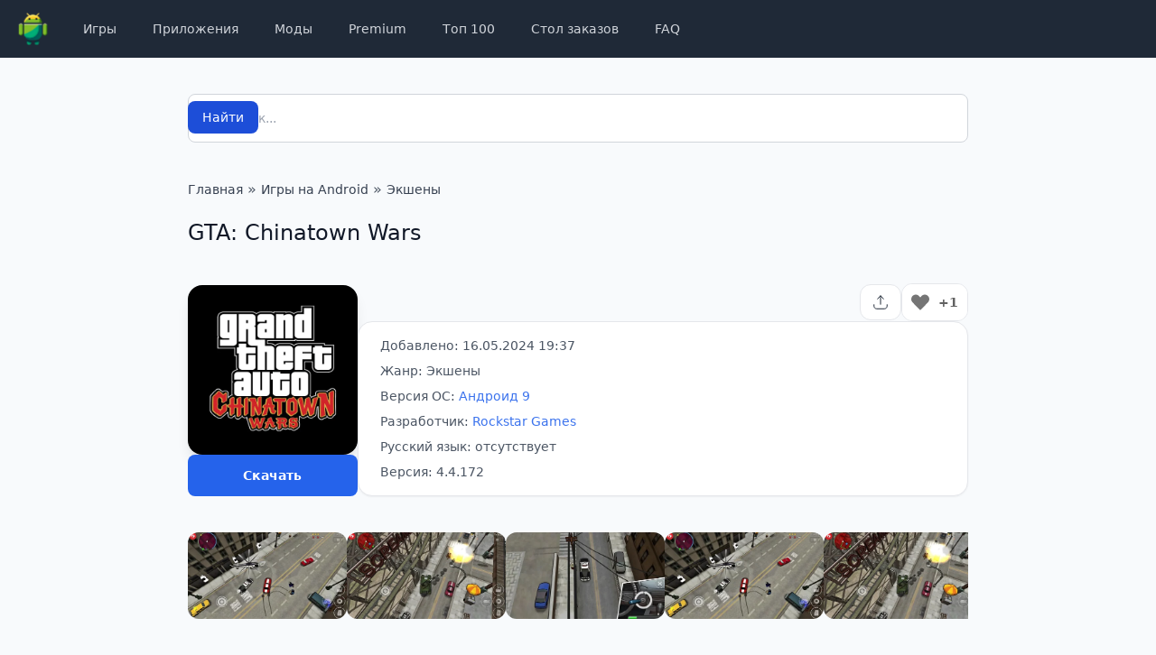

--- FILE ---
content_type: text/html; charset=UTF-8
request_url: https://apk4android.ru/gta-chinatown-wars.html
body_size: 18472
content:
<!DOCTYPE html>
<html lang="ru-RU">
<head>
<meta charset="UTF-8">
<meta http-equiv="X-UA-Compatible" content="IE=edge">
<meta name="viewport" content="width=device-width, initial-scale=1.0">
<link rel="icon" href="/favicon.ico" type="image/x-icon"/>
<meta name='robots' content='index, follow, max-image-preview:large, max-snippet:-1, max-video-preview:-1'/>
<title>GTA: Chinatown Wars скачать v4.4.172 APK на Android бесплатно</title>
<meta name="description" content="GTA: Chinatown Wars — одна из самых популярных игр в серии Grand Theft Auto. Она была разработана для портативных консолей и впервые выпущена в далёком"/>
<link rel="canonical" href="https://apk4android.ru/gta-chinatown-wars.html"/>
<meta property="og:locale" content="ru_RU"/>
<meta property="og:type" content="article"/>
<meta property="og:title" content="GTA: Chinatown Wars скачать v4.4.172 APK на Android бесплатно"/>
<meta property="og:description" content="GTA: Chinatown Wars — одна из самых популярных игр в серии Grand Theft Auto. Она была разработана для портативных консолей и впервые выпущена в далёком"/>
<meta property="og:url" content="https://apk4android.ru/gta-chinatown-wars.html"/>
<meta property="og:site_name" content="APK4Android"/>
<meta property="article:published_time" content="2024-05-16T16:37:49+00:00"/>
<meta property="og:image" content="https://apk4android.ru/wp-content/uploads/2024/05/gta-chinatown-wars.webp"/>
<meta property="og:image:width" content="480"/>
<meta property="og:image:height" content="480"/>
<meta property="og:image:type" content="image/webp"/>
<meta name="author" content="admin"/>
<script type="application/ld+json" class="yoast-schema-graph">{"@context":"https://schema.org","@graph":[{"@type":"Article","@id":"https://apk4android.ru/gta-chinatown-wars.html#article","isPartOf":{"@id":"https://apk4android.ru/gta-chinatown-wars.html"},"author":{"name":"admin","@id":"https://apk4android.ru/#/schema/person/ce4f19f7521296f8cb7f7b861822526c"},"headline":"GTA: Chinatown Wars","datePublished":"2024-05-16T16:37:49+00:00","mainEntityOfPage":{"@id":"https://apk4android.ru/gta-chinatown-wars.html"},"wordCount":238,"commentCount":0,"publisher":{"@id":"https://apk4android.ru/#organization"},"image":{"@id":"https://apk4android.ru/gta-chinatown-wars.html#primaryimage"},"thumbnailUrl":"https://apk4android.ru/wp-content/uploads/2024/05/gta-chinatown-wars.webp","keywords":["MOD","Для планшета","Игры без кэша","HD игры","Открытый мир","3D игры"],"articleSection":["Экшены"],"inLanguage":"ru-RU","potentialAction":[{"@type":"CommentAction","name":"Comment","target":["https://apk4android.ru/gta-chinatown-wars.html#respond"]}]},{"@type":"WebPage","@id":"https://apk4android.ru/gta-chinatown-wars.html","url":"https://apk4android.ru/gta-chinatown-wars.html","name":"GTA: Chinatown Wars скачать v4.4.172 APK на Android бесплатно","isPartOf":{"@id":"https://apk4android.ru/#website"},"primaryImageOfPage":{"@id":"https://apk4android.ru/gta-chinatown-wars.html#primaryimage"},"image":{"@id":"https://apk4android.ru/gta-chinatown-wars.html#primaryimage"},"thumbnailUrl":"https://apk4android.ru/wp-content/uploads/2024/05/gta-chinatown-wars.webp","datePublished":"2024-05-16T16:37:49+00:00","description":"GTA: Chinatown Wars — одна из самых популярных игр в серии Grand Theft Auto. Она была разработана для портативных консолей и впервые выпущена в далёком","breadcrumb":{"@id":"https://apk4android.ru/gta-chinatown-wars.html#breadcrumb"},"inLanguage":"ru-RU","potentialAction":[{"@type":"ReadAction","target":["https://apk4android.ru/gta-chinatown-wars.html"]}]},{"@type":"ImageObject","inLanguage":"ru-RU","@id":"https://apk4android.ru/gta-chinatown-wars.html#primaryimage","url":"https://apk4android.ru/wp-content/uploads/2024/05/gta-chinatown-wars.webp","contentUrl":"https://apk4android.ru/wp-content/uploads/2024/05/gta-chinatown-wars.webp","width":480,"height":480},{"@type":"BreadcrumbList","@id":"https://apk4android.ru/gta-chinatown-wars.html#breadcrumb","itemListElement":[{"@type":"ListItem","position":1,"name":"Главная","item":"https://apk4android.ru/"},{"@type":"ListItem","position":2,"name":"Игры на Android","item":"https://apk4android.ru/games"},{"@type":"ListItem","position":3,"name":"Экшены","item":"https://apk4android.ru/games/action"},{"@type":"ListItem","position":4,"name":"GTA: Chinatown Wars"}]},{"@type":"WebSite","@id":"https://apk4android.ru/#website","url":"https://apk4android.ru/","name":"APK4Android","description":"APK4Android: Скачать бесплатно приложения и игры","publisher":{"@id":"https://apk4android.ru/#organization"},"inLanguage":"ru-RU"},{"@type":"Organization","@id":"https://apk4android.ru/#organization","name":"apk4Android","url":"https://apk4android.ru/","logo":{"@type":"ImageObject","inLanguage":"ru-RU","@id":"https://apk4android.ru/#/schema/logo/image/","url":"https://apk4android.ru/wp-content/uploads/2024/03/default.png","contentUrl":"https://apk4android.ru/wp-content/uploads/2024/03/default.png","width":1000,"height":1000,"caption":"apk4Android"},"image":{"@id":"https://apk4android.ru/#/schema/logo/image/"},"sameAs":["https://vk.com/freeapk4android","https://t.me/android_igry_ru"],"email":"support@apk4android.ru"},{"@type":"Person","@id":"https://apk4android.ru/#/schema/person/ce4f19f7521296f8cb7f7b861822526c","name":"admin","image":{"@type":"ImageObject","inLanguage":"ru-RU","@id":"https://apk4android.ru/#/schema/person/image/","url":"https://secure.gravatar.com/avatar/baec5f13e6d6d817def2f3a97f73541f0344a06f456e49134576225f8dfee297?s=96&d=mm&r=g","contentUrl":"https://secure.gravatar.com/avatar/baec5f13e6d6d817def2f3a97f73541f0344a06f456e49134576225f8dfee297?s=96&d=mm&r=g","caption":"admin"}}]}</script>
<style id='wp-img-auto-sizes-contain-inline-css'>img:is([sizes=auto i],[sizes^="auto," i]){contain-intrinsic-size:3000px 1500px}</style>
<link rel="stylesheet" type="text/css" href="//apk4android.ru/wp-content/cache/wpfc-minified/g0dtpjjd/fj2bf.css" media="all"/>
<link rel="icon" href="https://apk4android.ru/wp-content/uploads/2024/03/cropped-icon-32x32.png" sizes="32x32"/>
<link rel="icon" href="https://apk4android.ru/wp-content/uploads/2024/03/cropped-icon-192x192.png" sizes="192x192"/>
<link rel="apple-touch-icon" href="https://apk4android.ru/wp-content/uploads/2024/03/cropped-icon-180x180.png"/>
<meta name="msapplication-TileImage" content="https://apk4android.ru/wp-content/uploads/2024/03/cropped-icon-270x270.png"/>
<style id="wpforms-css-vars-root">:root{--wpforms-field-border-radius:3px;--wpforms-field-background-color:#ffffff;--wpforms-field-border-color:rgba( 0, 0, 0, 0.25 );--wpforms-field-text-color:rgba( 0, 0, 0, 0.7 );--wpforms-label-color:rgba( 0, 0, 0, 0.85 );--wpforms-label-sublabel-color:rgba( 0, 0, 0, 0.55 );--wpforms-label-error-color:#d63637;--wpforms-button-border-radius:3px;--wpforms-button-background-color:#066aab;--wpforms-button-text-color:#ffffff;--wpforms-page-break-color:#066aab;--wpforms-field-size-input-height:43px;--wpforms-field-size-input-spacing:15px;--wpforms-field-size-font-size:16px;--wpforms-field-size-line-height:19px;--wpforms-field-size-padding-h:14px;--wpforms-field-size-checkbox-size:16px;--wpforms-field-size-sublabel-spacing:5px;--wpforms-field-size-icon-size:1;--wpforms-label-size-font-size:16px;--wpforms-label-size-line-height:19px;--wpforms-label-size-sublabel-font-size:14px;--wpforms-label-size-sublabel-line-height:17px;--wpforms-button-size-font-size:17px;--wpforms-button-size-height:41px;--wpforms-button-size-padding-h:15px;--wpforms-button-size-margin-top:10px;}</style>
<script data-wpfc-render="false">var Wpfcll={s:[],osl:0,scroll:false,i:function(){Wpfcll.ss();window.addEventListener('load',function(){let observer=new MutationObserver(mutationRecords=>{Wpfcll.osl=Wpfcll.s.length;Wpfcll.ss();if(Wpfcll.s.length > Wpfcll.osl){Wpfcll.ls(false);}});observer.observe(document.getElementsByTagName("html")[0],{childList:true,attributes:true,subtree:true,attributeFilter:["src"],attributeOldValue:false,characterDataOldValue:false});Wpfcll.ls(true);});window.addEventListener('scroll',function(){Wpfcll.scroll=true;Wpfcll.ls(false);});window.addEventListener('resize',function(){Wpfcll.scroll=true;Wpfcll.ls(false);});window.addEventListener('click',function(){Wpfcll.scroll=true;Wpfcll.ls(false);});},c:function(e,pageload){var w=document.documentElement.clientHeight || body.clientHeight;var n=0;if(pageload){n=0;}else{n=(w > 800) ? 800:200;n=Wpfcll.scroll ? 800:n;}var er=e.getBoundingClientRect();var t=0;var p=e.parentNode ? e.parentNode:false;if(typeof p.getBoundingClientRect=="undefined"){var pr=false;}else{var pr=p.getBoundingClientRect();}if(er.x==0 && er.y==0){for(var i=0;i < 10;i++){if(p){if(pr.x==0 && pr.y==0){if(p.parentNode){p=p.parentNode;}if(typeof p.getBoundingClientRect=="undefined"){pr=false;}else{pr=p.getBoundingClientRect();}}else{t=pr.top;break;}}};}else{t=er.top;}if(w - t+n > 0){return true;}return false;},r:function(e,pageload){var s=this;var oc,ot;try{oc=e.getAttribute("data-wpfc-original-src");ot=e.getAttribute("data-wpfc-original-srcset");originalsizes=e.getAttribute("data-wpfc-original-sizes");if(s.c(e,pageload)){if(oc || ot){if(e.tagName=="DIV" || e.tagName=="A" || e.tagName=="SPAN"){e.style.backgroundImage="url("+oc+")";e.removeAttribute("data-wpfc-original-src");e.removeAttribute("data-wpfc-original-srcset");e.removeAttribute("onload");}else{if(oc){e.setAttribute('src',oc);}if(ot){e.setAttribute('srcset',ot);}if(originalsizes){e.setAttribute('sizes',originalsizes);}if(e.getAttribute("alt") && e.getAttribute("alt")=="blank"){e.removeAttribute("alt");}e.removeAttribute("data-wpfc-original-src");e.removeAttribute("data-wpfc-original-srcset");e.removeAttribute("data-wpfc-original-sizes");e.removeAttribute("onload");if(e.tagName=="IFRAME"){var y="https://www.youtube.com/embed/";if(navigator.userAgent.match(/\sEdge?\/\d/i)){e.setAttribute('src',e.getAttribute("src").replace(/.+\/templates\/youtube\.html\#/,y));}e.onload=function(){if(typeof window.jQuery !="undefined"){if(jQuery.fn.fitVids){jQuery(e).parent().fitVids({customSelector:"iframe[src]"});}}var s=e.getAttribute("src").match(/templates\/youtube\.html\#(.+)/);if(s){try{var i=e.contentDocument || e.contentWindow;if(i.location.href=="about:blank"){e.setAttribute('src',y+s[1]);}}catch(err){e.setAttribute('src',y+s[1]);}}}}}}else{if(e.tagName=="NOSCRIPT"){if(typeof window.jQuery !="undefined"){if(jQuery(e).attr("data-type")=="wpfc"){e.removeAttribute("data-type");jQuery(e).after(jQuery(e).text());}}}}}}catch(error){console.log(error);console.log("==>",e);}},ss:function(){var i=Array.prototype.slice.call(document.getElementsByTagName("img"));var f=Array.prototype.slice.call(document.getElementsByTagName("iframe"));var d=Array.prototype.slice.call(document.getElementsByTagName("div"));var a=Array.prototype.slice.call(document.getElementsByTagName("a"));var s=Array.prototype.slice.call(document.getElementsByTagName("span"));var n=Array.prototype.slice.call(document.getElementsByTagName("noscript"));this.s=i.concat(f).concat(d).concat(a).concat(s).concat(n);},ls:function(pageload){var s=this;[].forEach.call(s.s,function(e,index){s.r(e,pageload);});}};document.addEventListener('DOMContentLoaded',function(){wpfci();});function wpfci(){Wpfcll.i();}</script>
</head>
<body class="wp-singular post-template-default single single-post postid-7103 single-format-standard wp-theme-apk4android font-sans flex flex-col h-screen bg-slate-50 dark:bg-slate-900 dark:bg-gray-900 dark:bg-gradient-to-b dark:from-sky-800/[.15] dark:via-transparent">
<header class="bg-gray-800">
<div class="lg:container 2xl:max-w-7xl px-4">
<div class="relative flex h-16 items-center justify-between">
<div class="absolute inset-y-0 left-0 flex items-center sm:hidden"> <button id="mobile-menu-btn" type="button" class="inline-flex items-center justify-center rounded-md p-2 text-gray-400 hover:bg-gray-700 hover:text-white focus:outline-none focus:ring-2 focus:ring-inset focus:ring-white" aria-controls="mobile-menu" aria-expanded="false"> <span class="sr-only">Открыть меню</span> <svg class="block h-6 w-6" fill="none" viewBox="0 0 24 24" stroke-width="1.5" stroke="currentColor" aria-hidden="true"> <path stroke-linecap="round" stroke-linejoin="round" d="M3.75 6.75h16.5M3.75 12h16.5m-16.5 5.25h16.5"/> </svg> <svg class="hidden h-6 w-6" fill="none" viewBox="0 0 24 24" stroke-width="1.5" stroke="currentColor" aria-hidden="true"> <path stroke-linecap="round" stroke-linejoin="round" d="M6 18L18 6M6 6l12 12"/> </svg> </button></div><div class="flex flex-1 items-center justify-center sm:justify-start">
<div class="flex flex-shrink-0 items-center"> <a href="/"><img class="block h-14 w-auto py-2" src="https://apk4android.ru/wp-content/themes/apk4android/assets/img/logo-android.svg" alt="APK4Android"></a></div><nav class="hidden sm:ml-6 sm:block"><ul id="menu-menyu-v-shapke" class="flex space-x-3 lg:space-x-4"><li id="menu-item-50" class="menu-item menu-item-type-taxonomy menu-item-object-category current-post-ancestor menu-item-50"><a href="https://apk4android.ru/games" class="block text-gray-300 hover:bg-gray-700 hover:text-white rounded-md px-3 py-2 text-sm font-medium">Игры</a></li>
<li id="menu-item-63" class="menu-item menu-item-type-taxonomy menu-item-object-category menu-item-63"><a href="https://apk4android.ru/apps" class="block text-gray-300 hover:bg-gray-700 hover:text-white rounded-md px-3 py-2 text-sm font-medium">Приложения</a></li>
<li id="menu-item-125" class="menu-item menu-item-type-custom menu-item-object-custom menu-item-125"><a href="/tag/mod" class="block text-gray-300 hover:bg-gray-700 hover:text-white rounded-md px-3 py-2 text-sm font-medium">Моды</a></li>
<li id="menu-item-2677" class="menu-item menu-item-type-custom menu-item-object-custom menu-item-2677"><a href="/tag/vzlomannye-programmy" class="block text-gray-300 hover:bg-gray-700 hover:text-white rounded-md px-3 py-2 text-sm font-medium">Premium</a></li>
<li id="menu-item-906" class="menu-item menu-item-type-post_type menu-item-object-page menu-item-906"><a href="https://apk4android.ru/tops" class="block text-gray-300 hover:bg-gray-700 hover:text-white rounded-md px-3 py-2 text-sm font-medium">Топ 100</a></li>
<li id="menu-item-17788" class="menu-item menu-item-type-post_type menu-item-object-page menu-item-17788"><a href="https://apk4android.ru/orderdesc" class="block text-gray-300 hover:bg-gray-700 hover:text-white rounded-md px-3 py-2 text-sm font-medium">Стол заказов</a></li>
<li id="menu-item-17790" class="menu-item menu-item-type-custom menu-item-object-custom menu-item-17790"><a href="/faq" class="block text-gray-300 hover:bg-gray-700 hover:text-white rounded-md px-3 py-2 text-sm font-medium">FAQ</a></li>
</ul></nav></div></div></div><nav id="mobile-menu" class="hidden"><ul id="menu-menyu-v-shapke-1" class="space-y-1 px-2 pb-3 pt-2 border-y border-gray-600 bg-gray-900 dark:bg-gray-800 sm:hidden"><li class="menu-item menu-item-type-taxonomy menu-item-object-category current-post-ancestor menu-item-50"><a href="https://apk4android.ru/games" class="text-gray-300 hover:bg-gray-700 hover:text-white block rounded-md px-3 py-2 text-base font-medium">Игры</a></li>
<li class="menu-item menu-item-type-taxonomy menu-item-object-category menu-item-63"><a href="https://apk4android.ru/apps" class="text-gray-300 hover:bg-gray-700 hover:text-white block rounded-md px-3 py-2 text-base font-medium">Приложения</a></li>
<li class="menu-item menu-item-type-custom menu-item-object-custom menu-item-125"><a href="/tag/mod" class="text-gray-300 hover:bg-gray-700 hover:text-white block rounded-md px-3 py-2 text-base font-medium">Моды</a></li>
<li class="menu-item menu-item-type-custom menu-item-object-custom menu-item-2677"><a href="/tag/vzlomannye-programmy" class="text-gray-300 hover:bg-gray-700 hover:text-white block rounded-md px-3 py-2 text-base font-medium">Premium</a></li>
<li class="menu-item menu-item-type-post_type menu-item-object-page menu-item-906"><a href="https://apk4android.ru/tops" class="text-gray-300 hover:bg-gray-700 hover:text-white block rounded-md px-3 py-2 text-base font-medium">Топ 100</a></li>
<li class="menu-item menu-item-type-post_type menu-item-object-page menu-item-17788"><a href="https://apk4android.ru/orderdesc" class="text-gray-300 hover:bg-gray-700 hover:text-white block rounded-md px-3 py-2 text-base font-medium">Стол заказов</a></li>
<li class="menu-item menu-item-type-custom menu-item-object-custom menu-item-17790"><a href="/faq" class="text-gray-300 hover:bg-gray-700 hover:text-white block rounded-md px-3 py-2 text-base font-medium">FAQ</a></li>
</ul></nav></header>
<main class="wp-singular post-template-default single single-post postid-7103 single-format-standard wp-theme-apk4android flex-grow dark:bg-gray-900 dark:bg-gradient-to-b dark:from-sky-800/[.15] dark:via-transparent">
<div class="mt-10">
<div class="mx-auto max-w-4xl px-4">
<form role="search" method="get" action="/">
<label for="s" class="mb-2 text-sm font-medium text-gray-900 sr-only dark:text-white">Поиск</label>
<div class="relative">
<div class="absolute inset-y-0 start-0 flex items-center ps-3 pointer-events-none"> <svg class="w-4 h-4 text-gray-500 dark:text-gray-400" aria-hidden="true" xmlns="http://www.w3.org/2000/svg" fill="none" viewBox="0 0 20 20"> <path stroke="currentColor" stroke-linecap="round" stroke-linejoin="round" stroke-width="2" d="m19 19-4-4m0-7A7 7 0 1 1 1 8a7 7 0 0 1 14 0Z"/> </svg></div><input value="" minlength="4" name="s" id="s" placeholder="Поиск..." autocomplete="off" class="block w-full p-4 ps-10 text-sm text-gray-900 border border-gray-300 rounded-lg bg-white focus:ring-blue-500 focus:border-blue-500 dark:bg-gray-700 dark:border-gray-600 dark:placeholder-gray-400 dark:text-white dark:focus:ring-blue-500 dark:focus:border-blue-500" required />
<button type="submit" class="text-white absolute end-2.5 bottom-2.5 bg-blue-700 hover:bg-blue-800 focus:ring-4 focus:outline-none focus:ring-blue-300 font-medium rounded-lg text-sm px-4 py-2 dark:bg-blue-600 dark:hover:bg-blue-700 dark:focus:ring-blue-800">Найти</button></div></form></div></div><div class="py-10">
<section class="mx-auto max-w-4xl md:px-4">
<nav id="breadcrumbs" class="mb-5 text-gray-600 dark:text-gray-400 px-4 md:px-0"><span><span><a class="text-sm font-medium text-gray-700 hover:text-blue-600 dark:text-gray-400 dark:hover:text-white" href="https://apk4android.ru/">Главная</a></span> » <span><a class="text-sm font-medium text-gray-700 hover:text-blue-600 dark:text-gray-400 dark:hover:text-white" href="https://apk4android.ru/games">Игры на Android</a></span> » <span><a class="text-sm font-medium text-gray-700 hover:text-blue-600 dark:text-gray-400 dark:hover:text-white" href="https://apk4android.ru/games/action">Экшены</a></span></span></nav>            <article>
<h1 class="font-medium text-gray-900 dark:text-gray-200 text-2xl mb-10 px-4 md:px-0 text-center sm:text-left">
GTA: Chinatown Wars                </h1>
<div class="flex gap-6 mb-10 px-4 md:px-0 flex-col sm:flex-row items-center sm:items-end">
<div class="w-60 flex flex-col gap-4"> <img width="480" height="480" src="https://apk4android.ru/wp-content/uploads/2024/05/gta-chinatown-wars.webp" class="rounded-2xl shadow-lg wp-post-image" alt="GTA: Chinatown Wars 4.4.172" decoding="async" fetchpriority="high" srcset="https://apk4android.ru/wp-content/uploads/2024/05/gta-chinatown-wars.webp 480w, https://apk4android.ru/wp-content/uploads/2024/05/gta-chinatown-wars-240x240.webp 240w" sizes="(max-width: 480px) 100vw, 480px" wpfc-lazyload-disable="true"/> <button id="download_button" class="py-3 px-4 items-center gap-x-2 text-sm font-semibold rounded-lg border border-transparent bg-blue-600 text-white hover:bg-blue-700 disabled:opacity-50 disabled:pointer-events-none dark:focus:outline-none dark:focus:ring-1 dark:focus:ring-gray-600"> Скачать </button></div><div class="flex flex-col w-full gap-4">
<div class="flex justify-center sm:justify-end items-center gap-4">
<div class="hs-dropdown hs-dropdown-example relative inline-flex"> <button id="hs-dropdown-example" type="button" class="hs-dropdown-toggle py-[7px] px-2.5 inline-flex items-center gap-x-2 text-sm font-medium rounded-xl border border-gray-200 dark:border-gray-700 hover:border-gray-500 bg-white text-gray-800 disabled:opacity-50 disabled:pointer-events-none dark:bg-slate-800 dark:text-white dark:hover:bg-gray-700 hover:bg-gray-200 transition-colors duration-300"> <svg width="24" height="24" fill="none" viewBox="0 0 24 24"> <use href="https://apk4android.ru/wp-content/themes/apk4android/assets/img/icons.svg#share"/> </svg> </button> <ul class="hs-dropdown-menu transition-[opacity,margin] duration hs-dropdown-open:opacity-100 opacity-0 w-56 hidden z-10 mt-2 min-w-56 bg-white overflow-hidden rounded-xl dark:bg-slate-800 border dark:border-gray-700 dark:divide-neutral-700" aria-labelledby="hs-dropdown-example"> <li class="share__item share__item_vkontakte"> <a class="flex items-center gap-x-3.5 py-2 px-3 text-sm text-gray-800 hover:bg-gray-100 focus:outline-none focus:bg-gray-100 dark:text-neutral-400 dark:hover:bg-slate-700 dark:hover:text-neutral-300 dark:focus:bg-neutral-700" href="https://vk.com/share.php?url=https://apk4android.ru/gta-chinatown-wars.html&utm_source=share" rel="nofollow noopener" target="_blank" title="ВКонтакте"> <span class="share__badge"><span class="share__icon"></span></span> VK </a> </li> <li class="share__item share__item_odnoklassniki"> <a class="flex items-center gap-x-3.5 py-2 px-3 text-sm text-gray-800 hover:bg-gray-100 focus:outline-none focus:bg-gray-100 dark:text-neutral-400 dark:hover:bg-slate-700 dark:hover:text-neutral-300 dark:focus:bg-neutral-700" href="https://connect.ok.ru/dk?st.cmd=WidgetSharePreview&st.shareUrl=https://apk4android.ru/gta-chinatown-wars.html&utm_source=share" rel="nofollow noopener" target="_blank" title="Одноклассники"> <span class="share__badge"><span class="share__icon"></span></span> Одноклассники </a> </li> <li class="share__item share__item_viber"> <a class="flex items-center gap-x-3.5 py-2 px-3 text-sm text-gray-800 hover:bg-gray-100 focus:outline-none focus:bg-gray-100 dark:text-neutral-400 dark:hover:bg-slate-700 dark:hover:text-neutral-300 dark:focus:bg-neutral-700" href="viber://forward?text=https://apk4android.ru/gta-chinatown-wars.html&utm_source=share" rel="nofollow" target="_blank" title="Viber"> <span class="share__badge"><span class="share__icon"></span></span> Viber </a> </li> <li class="share__item share__item_whatsapp"> <a class="flex items-center gap-x-3.5 py-2 px-3 text-sm text-gray-800 hover:bg-gray-100 focus:outline-none focus:bg-gray-100 dark:text-neutral-400 dark:hover:bg-slate-700 dark:hover:text-neutral-300 dark:focus:bg-neutral-700" href="https://api.whatsapp.com/send?text=https://apk4android.ru/gta-chinatown-wars.html&utm_source=share" rel="nofollow noopener" target="_blank" title="WhatsApp"> <span class="share__badge"><span class="share__icon"></span></span> WhatsApp </a> </li> <li class="share__item share__item_telegram"> <a class="flex items-center gap-x-3.5 py-2 px-3 text-sm text-gray-800 hover:bg-gray-100 focus:outline-none focus:bg-gray-100 dark:text-neutral-400 dark:hover:bg-slate-700 dark:hover:text-neutral-300 dark:focus:bg-neutral-700" href="https://telegram.me/share/url?url=https://apk4android.ru/gta-chinatown-wars.html&utm_source=share" rel="nofollow noopener" target="_blank" title="Telegram"> <span class="share__badge"><span class="share__icon"></span></span> Telegram </a> </li> </ul></div><div class="wpulike wpulike-heart"><div class="wp_ulike_general_class wp_ulike_is_restricted"><button type="button" aria-label="Like Button" data-ulike-id="7103" data-ulike-nonce="7ddfd10022" data-ulike-type="post" data-ulike-template="wpulike-heart" data-ulike-display-likers="" data-ulike-likers-style="popover" class="wp_ulike_btn wp_ulike_put_image wp_post_btn_7103"></button><span class="count-box wp_ulike_counter_up" data-ulike-counter-value="+1"></span></div></div></div><div class="bg-white border rounded-2xl shadow-sm px-4 py-4 md:px-6 dark:bg-gray-800 dark:border-gray-700 relative"> <ul class="marker:text-blue-600 list-none space-y-2 text-sm text-gray-600 dark:text-gray-400"> <li>Добавлено: 16.05.2024 19:37</li> <li>Жанр: Экшены</li> <li>Версия ОС: <a href="https://apk4android.ru/os/android-9" rel="tag" class="text-blue-600 hover:text-blue-500 opacity-90">Андроид 9</a> </li> <li class="line-clamp-1"> Разработчик: <a href="https://apk4android.ru/developer/rockstar-games" class="text-blue-600 hover:text-blue-500 opacity-90">Rockstar Games</a> </li> <li>Русский язык: отсутствует</li> <li class="line-clamp-1">Версия: 4.4.172</li> </ul></div></div></div><div id="yandex_rtb_R-A-12055695-1" class="mb-10 px-4 md:px-0"></div><div class="flex gap-5 mb-10 scroll-smooth overflow-x-scroll snap-x no-scrollbar px-4 md:px-0">
<div class="flex-none" data-fancybox="gallery" data-src="https://apk4android.ru/wp-content/uploads/2024/05/gta-chinatown-wars-1-1024x576.webp">
<div class="relative overflow-hidden cursor-pointer rounded-xl before:absolute before:inset-0 before:z-10 before:border before:border-gray-200 before:rounded-xl before:transition before:hover:border-2 before:hover:border-blue-600 before:hover:shadow-lg dark:bg-[#151c2f] dark:before:border-gray-700 dark:before:hover:border-blue-500 dark:focus:outline-none dark:focus:ring-1 dark:focus:ring-gray-600"> <img src="https://apk4android.ru/wp-content/uploads/2024/05/gta-chinatown-wars-1-480x270.webp" class="object-cover object-center h-24 w-44" alt="GTA: Chinatown Wars - скриншот 1"/></div></div><div class="flex-none" data-fancybox="gallery" data-src="https://apk4android.ru/wp-content/uploads/2024/05/gta-chinatown-wars-2-1024x576.webp">
<div class="relative overflow-hidden cursor-pointer rounded-xl before:absolute before:inset-0 before:z-10 before:border before:border-gray-200 before:rounded-xl before:transition before:hover:border-2 before:hover:border-blue-600 before:hover:shadow-lg dark:bg-[#151c2f] dark:before:border-gray-700 dark:before:hover:border-blue-500 dark:focus:outline-none dark:focus:ring-1 dark:focus:ring-gray-600"> <img onload="Wpfcll.r(this,true);" src="[data-uri]" data-wpfc-original-src="https://apk4android.ru/wp-content/uploads/2024/05/gta-chinatown-wars-2-480x270.webp" class="object-cover object-center h-24 w-44" alt="GTA: Chinatown Wars - скриншот 2"/></div></div><div class="flex-none" data-fancybox="gallery" data-src="https://apk4android.ru/wp-content/uploads/2024/05/gta-chinatown-wars-3-1024x576.webp">
<div class="relative overflow-hidden cursor-pointer rounded-xl before:absolute before:inset-0 before:z-10 before:border before:border-gray-200 before:rounded-xl before:transition before:hover:border-2 before:hover:border-blue-600 before:hover:shadow-lg dark:bg-[#151c2f] dark:before:border-gray-700 dark:before:hover:border-blue-500 dark:focus:outline-none dark:focus:ring-1 dark:focus:ring-gray-600"> <img onload="Wpfcll.r(this,true);" src="[data-uri]" data-wpfc-original-src="https://apk4android.ru/wp-content/uploads/2024/05/gta-chinatown-wars-3-480x270.webp" class="object-cover object-center h-24 w-44" alt="GTA: Chinatown Wars - скриншот 3"/></div></div><div class="flex-none" data-fancybox="gallery" data-src="https://apk4android.ru/wp-content/uploads/2024/05/gta-chinatown-wars-4-1024x576.webp">
<div class="relative overflow-hidden cursor-pointer rounded-xl before:absolute before:inset-0 before:z-10 before:border before:border-gray-200 before:rounded-xl before:transition before:hover:border-2 before:hover:border-blue-600 before:hover:shadow-lg dark:bg-[#151c2f] dark:before:border-gray-700 dark:before:hover:border-blue-500 dark:focus:outline-none dark:focus:ring-1 dark:focus:ring-gray-600"> <img onload="Wpfcll.r(this,true);" src="[data-uri]" data-wpfc-original-src="https://apk4android.ru/wp-content/uploads/2024/05/gta-chinatown-wars-4-480x270.webp" class="object-cover object-center h-24 w-44" alt="GTA: Chinatown Wars - скриншот 4"/></div></div><div class="flex-none" data-fancybox="gallery" data-src="https://apk4android.ru/wp-content/uploads/2024/05/gta-chinatown-wars-5-1024x576.webp">
<div class="relative overflow-hidden cursor-pointer rounded-xl before:absolute before:inset-0 before:z-10 before:border before:border-gray-200 before:rounded-xl before:transition before:hover:border-2 before:hover:border-blue-600 before:hover:shadow-lg dark:bg-[#151c2f] dark:before:border-gray-700 dark:before:hover:border-blue-500 dark:focus:outline-none dark:focus:ring-1 dark:focus:ring-gray-600"> <img onload="Wpfcll.r(this,true);" src="[data-uri]" data-wpfc-original-src="https://apk4android.ru/wp-content/uploads/2024/05/gta-chinatown-wars-5-480x270.webp" class="object-cover object-center h-24 w-44" alt="GTA: Chinatown Wars - скриншот 5"/></div></div></div><div class="bg-white md:border md:rounded-2xl shadow-sm p-4 md:p-6 dark:bg-gray-800 dark:border-gray-700 mb-10">
<div class="border-b border-gray-200 dark:border-gray-700 mb-4"> <nav class="flex space-x-5 overflow-x-scroll snap-x no-scrollbar font-medium" aria-label="Tabs" role="tablist"> <button type="button" class="hs-tab-active:border-blue-500 hs-tab-active:text-blue-500 pb-4 px-1 inline-flex items-center gap-x-2 border-b-2 border-transparent text-sm whitespace-nowrap text-slate-900 hover:text-blue-500 disabled:opacity-50 disabled:pointer-events-none dark:text-gray-400 dark:hover:blue-500 active" id="tab-item-1" data-hs-tab="#tab-1" aria-controls="tab-1" role="tab"> Описание </button> <button type="button" class="hs-tab-active:border-blue-500 hs-tab-active:text-blue-500 pb-4 px-1 inline-flex items-center gap-x-2 border-b-2 border-transparent text-sm whitespace-nowrap text-slate-900 hover:text-blue-500 disabled:opacity-50 disabled:pointer-events-none dark:text-gray-400 dark:hover:blue-500" id="tab-item-2" data-hs-tab="#tab-2" aria-controls="tab-2" role="tab"> Помощь </button> <button type="button" class="hs-tab-active:border-blue-500 hs-tab-active:text-blue-500 pb-4 px-1 inline-flex items-center gap-x-2 border-b-2 border-transparent text-sm whitespace-nowrap text-slate-900 hover:text-blue-500 disabled:opacity-50 disabled:pointer-events-none dark:text-gray-400 dark:hover:blue-500" id="tab-item-3" data-hs-tab="#tab-3" aria-controls="tab-3" role="tab"> <svg class="size-4 fill-green-600 dark:fill-gray-400"> <use href="https://apk4android.ru/wp-content/themes/apk4android/assets/img/icons.svg#rotate"/> </svg> Запросить обновление </button> </nav></div><div id="tab-1" role="tabpanel" aria-labelledby="tab-item-1">
<div class="relative">
<div id="article">
<div class="prose prose-base prose-slate lg:prose-h2:text-[24px] prose-headings:mt-0 prose-a:text-blue-600 hover:prose-a:text-blue-500 max-w-none dark:prose-invert"> <p><strong>GTA: Chinatown Wars</strong> — одна из самых популярных игр в серии <a href="https://apk4android.ru/grand-theft-auto-iii.html">Grand Theft Auto</a>. Она была разработана для портативных консолей и впервые выпущена в далёком 2009 году.</p> <p>И вот, спустя 15 лет, мы можем наслаждаться этой игрой на наших мобильных устройствах под управлением операционной системы Android. Давайте посмотрим, как она проявит себя на мобильной платформе.</p> <h2>GTA: Chinatown Wars на Андроид — отличная возможность погрузиться в мир Grand Theft Auto на вашем мобильном устройстве</h2> <p>В мобильной версии игры Chinatown Wars для Android вы снова играете за Хуана Ли, который пытается восстановить контроль над триадами в Либерти-Сити.</p> <p>Эта игра сочетает в себе элементы приключенческого боевика и аркадных гонок. Вам предстоит выполнять разнообразные и увлекательные миссии, а также исследовать открытый мир города, где вы можете найти дополнительные задания.</p> <h3>Графика и Звук</h3> <p>В мобильной версии Chinatown Wars графика была улучшена по сравнению с оригинальной версией. Модели транспортных средств и окружающего мира стали более детализированными и реалистичными. Эффекты освещения и теней создают более атмосферную картину.</p> <p>Звуковые эффекты и музыкальное сопровождение также были улучшены, однако они сохранили оригинальный стиль игры.</p> <h2>Плюсы и Минусы GTA: Chinatown Wars</h2> <h3>Плюсы</h3> <ul> <li>Захватывающий геймплей.</li> <li>Улучшенная графика и звук для мобильной версии.</li> <li>Настраиваемое управление.</li> </ul> <h3>Минусы</h3> <ul> <li>Управление транспортными средствами может показаться сложным.</li> <li>Отсутствует многопользовательский режим.</li> </ul> <p>В GTA: Chinatown Wars для Android управление адаптировано под сенсорный экран. Вы можете настроить расположение кнопок на ваше усмотрение.</p> <p>На первый взгляд управление транспортными средствами на сенсорном экране может показаться сложным, но немного практики — и вы освоитесь.</p></div></div></div><a href="https://t.me/+NV_A1nxvnc5hNmYy" rel="nofollow noopener" target="_blank" class="flex items-center bg-white hover:bg-gray-100 focus:ring-4 focus:outline-none focus:ring-gray-100 border border-gray-200 text-sm text-gray-800 rounded-lg p-3 dark:focus:ring-gray-600 dark:bg-slate-800 dark:border-gray-700 dark:text-white dark:hover:bg-gray-700 mt-10">
<svg class="size-10">
<use href="https://apk4android.ru/wp-content/themes/apk4android/assets/img/icons.svg#telegram"/>
</svg>
<div class="ms-3 md:text-lg text-gray-800 dark:text-gray-300"> Ещё больше модов у нас в Telegram-канале</div></a>
<p class="text-sm text-gray-600 dark:text-gray-400 mt-5">Вы искали моды и взлом на <b>GTA: Chinatown Wars на Android</b>? У нас вы можете скачать мод и полную версия совершенно бесплатно на планшет и смартфон.</p></div><div id="tab-2" class="hidden" role="tabpanel" aria-labelledby="tab-item-2">
<div class="mt-3 grid space-y-3"><ul id="menu-menyu-vo-vkladke-pomoshh" class="marker:text-sky-600 list-disc ps-5 space-y-2 text-gray-600 dark:text-gray-400"><li id="menu-item-2866" class="menu-item menu-item-type-post_type menu-item-object-faq menu-item-2866"><a href="https://apk4android.ru/faq/kak-ustanovit-apk-apks-xapk" class="text-blue-600 hover:text-blue-500 dark:text-sky-500 dark:hover:text-sky-400 opacity-90">Как установить APK, APKs, XAPK?</a></li> <li id="menu-item-2874" class="menu-item menu-item-type-post_type menu-item-object-faq menu-item-2874"><a href="https://apk4android.ru/faq/kak-ustanovit-prilozheniya-s-keshem-na-android" class="text-blue-600 hover:text-blue-500 dark:text-sky-500 dark:hover:text-sky-400 opacity-90">Как установить приложения с кэшем на Андроид?</a></li> <li id="menu-item-2869" class="menu-item menu-item-type-post_type menu-item-object-faq menu-item-2869"><a href="https://apk4android.ru/faq/kak-poluchit-root-prava-na-android" class="text-blue-600 hover:text-blue-500 dark:text-sky-500 dark:hover:text-sky-400 opacity-90">Как получить Root права на Android</a></li> <li id="menu-item-2861" class="menu-item menu-item-type-post_type menu-item-object-faq menu-item-2861"><a href="https://apk4android.ru/faq/kak-udalyat-prilozheniya-na-android" class="text-blue-600 hover:text-blue-500 dark:text-sky-500 dark:hover:text-sky-400 opacity-90">Как удалять приложения на Android</a></li> <li id="menu-item-2854" class="menu-item menu-item-type-post_type menu-item-object-faq menu-item-2854"><a href="https://apk4android.ru/faq/kak-ochistit-pamyat-na-android" class="text-blue-600 hover:text-blue-500 dark:text-sky-500 dark:hover:text-sky-400 opacity-90">Как очистить память на Android</a></li> <li id="menu-item-17605" class="menu-item menu-item-type-post_type menu-item-object-faq menu-item-17605"><a href="https://apk4android.ru/faq/mod-menu-protiv-obychnyh-modov" class="text-blue-600 hover:text-blue-500 dark:text-sky-500 dark:hover:text-sky-400 opacity-90">Mod Menu и обычные моды: в чем разница и почему Mod Menu удобнее?</a></li> <li id="menu-item-21670" class="menu-item menu-item-type-post_type menu-item-object-faq menu-item-21670"><a href="https://apk4android.ru/faq/modifikatsii-igryi-vzlomannyie-prilozheniya-antivirusy-opasnosti" class="text-blue-600 hover:text-blue-500 dark:text-sky-500 dark:hover:text-sky-400 opacity-90">Почему некоторые модификации игр и приложений вызывают у антивирусов подозрение?</a></li> </ul></div></div><div id="tab-3" class="hidden" role="tabpanel" aria-labelledby="tab-item-3">
<p class="text-gray-600 dark:text-gray-400 mb-5">Если вы хотите, чтобы мы ускорили процесс
обновления <strong>GTA: Chinatown Wars</strong>, отправьте нам запрос на обновление.</p>
<div class="wpforms-container wpforms-render-modern" id="wpforms-11526"><form id="wpforms-form-11526" class="wpforms-validate wpforms-form wpforms-ajax-form" data-formid="11526" method="post" enctype="multipart/form-data" action="/gta-chinatown-wars.html"><noscript class="wpforms-error-noscript">Для заполнения данной формы включите JavaScript в браузере.</noscript><div class="wpforms-hidden" id="wpforms-error-noscript">Для заполнения данной формы включите JavaScript в браузере.</div><div class="wpforms-field-container"><div id="wpforms-11526-field_13-container" class="wpforms-field wpforms-field-text wpf-disable-field" data-field-id="13"><label class="wpforms-field-label" for="wpforms-11526-field_13">Название</label><input type="text" id="wpforms-11526-field_13" class="wpforms-field-medium" name="wpforms[fields][13]" value="GTA: Chinatown Wars" aria-errormessage="wpforms-11526-field_13-error" ></div><div id="wpforms-11526-field_17-container" class="wpforms-field wpforms-field-text wpf-disable-field" data-field-id="17"><label class="wpforms-field-label" for="wpforms-11526-field_17">Последнее обновление</label><input type="text" id="wpforms-11526-field_17" class="wpforms-field-medium" name="wpforms[fields][17]" value="16.05.2024 19:37" aria-errormessage="wpforms-11526-field_17-error" ></div><div id="wpforms-11526-field_10-container" class="wpforms-field wpforms-field-hidden" data-field-id="10"><input type="hidden" id="wpforms-11526-field_10" name="wpforms[fields][10]" value="https://apk4android.ru/gta-chinatown-wars.html" aria-errormessage="wpforms-11526-field_10-error"></div><div id="wpforms-11526-field_16-container" class="wpforms-field wpforms-field-text wpf-disable-field" data-field-id="16"><label class="wpforms-field-label" for="wpforms-11526-field_16">Текущая версия</label><input type="text" id="wpforms-11526-field_16" class="wpforms-field-medium" name="wpforms[fields][16]" value="4.4.172" aria-errormessage="wpforms-11526-field_16-error" ></div></div><div class="wpforms-recaptcha-container wpforms-is-hcaptcha"><div class="g-recaptcha" data-sitekey="ee50a774-284e-4c64-a570-7e563640df7a"></div><input type="text" name="g-recaptcha-hidden" class="wpforms-recaptcha-hidden" style="position:absolute!important;clip:rect(0,0,0,0)!important;height:1px!important;width:1px!important;border:0!important;overflow:hidden!important;padding:0!important;margin:0!important;" data-rule-hcaptcha="1"></div><div class="wpforms-submit-container"><input type="hidden" name="wpforms[id]" value="11526"><input type="hidden" name="wpforms[author]" value="1"><input type="hidden" name="wpforms[post_id]" value="7103"><input type="hidden" class="wpforms-token" name="wpforms[token]" value="942e2d1caab866f5bd1daaa9663b60db" /><button type="submit" name="wpforms[submit]" id="wpforms-submit-11526" class="wpforms-submit mt-5 py-2 px-3 inline-flex items-center gap-x-2 text-sm font-semibold rounded-lg border border-transparent bg-blue-600 text-white hoverbg-blue-700 disabledopacity-50 disabledpointer-events-none" data-alt-text="Отправка..." data-submit-text="Отправить запрос" aria-live="assertive" value="wpforms-submit">Отправить запрос</button><img onload="Wpfcll.r(this,true);" src="[data-uri]" data-wpfc-original-src="https://apk4android.ru/wp-content/plugins/wpforms/assets/images/submit-spin.svg" class="wpforms-submit-spinner" style="display: none;" width="26" height="26" alt="Загрузка"></div></form></div></div></div><div id="download_section" class="bg-white md:border md:rounded-2xl shadow-sm p-4 md:p-6 dark:bg-gray-800 dark:border-gray-700 mb-10">
<h2 class="block font-medium text-gray-900 dark:text-white text-md md:text-xl mb-5">
Скачать бесплатно GTA: Chinatown Wars на Андроид</h2>
<div class="grid grid-rows-1 gap-5">
<div>
<div class="mb-3 dark:text-white"> Версия: 4.4.172</div><div class="grid grid-rows-1 gap-4">
<noindex><a target="_blank" rel="nofollow" href="https://apk4android.ru/goto/4974" rel="nofollow noopener" target="_blank" class="flex justify-between items-center p-3 md:p-4 relative rounded-xl before:absolute before:inset-0 before:z-10 before:border before:border-gray-200 before:rounded-xl before:transition before:hover:border-2 before:hover:border-blue-600 before:hover:shadow-lg dark:bg-[#151c2f] dark:before:border-gray-700 dark:before:hover:border-blue-500 dark:focus:outline-none dark:focus:ring-1 dark:focus:ring-gray-600">
<span class="flex items-center gap-x-3">
<span class="size-12 flex justify-center items-center border border-gray-200 text-gray-500 rounded-lg dark:border-gray-700">
<svg class="flex-shrink-0 size-8 fill-green-600 dark:fill-gray-400">
<use href="https://apk4android.ru/wp-content/themes/apk4android/assets/img/icons.svg#apk"/>
</svg>
</span>
<span class="flex flex-col">
<span class="text-sm font-medium text-gray-800 dark:text-white">Скачать APK</span>
<span class="text-xs text-gray-500 dark:text-gray-500 line-clamp-1">Размер: 961 MB</span>
</span>
</span>
<span class="rounded-md bg-green-50 px-2 py-1 text-xs font-medium text-green-700 ring-1 ring-inset ring-green-600/20 dark:bg-teal-800/30 dark:text-green-300 uppercase">Mod</span>
</a></noindex>
<button type="button"
class="hs-collapse-toggle text-blue-600 hover:text-blue-500 opacity-90 inline-flex text-sm"
data-hs-collapse="#modeDetails0">
Особенности мода:
</button>
<div id="modeDetails0" class="hs-collapse hidden w-full overflow-hidden transition-[height] duration-300"> <ul class="marker:text-blue-600 list-disc ps-5 space-y-2 text-sm text-gray-600 dark:text-gray-400"> <li>Бесконечные деньги</li> </ul></div><div class="mt-2 bg-blue-100 border border-blue-200 text-sm rounded-lg p-4 dark:bg-blue-800/10 dark:border-blue-900 marker:text-blue-600">
<div class="prose prose-sm prose-slate lg:prose-h2:text-[24px] prose-headings:mt-0 prose-a:text-blue-600 hover:prose-a:text-blue-500 max-w-none dark:prose-invert"><p>Деньги увеличиваются по мере того, как вы тратите их в игре</p></div></div></div></div></div><div id="yandex_rtb_R-A-12055695-3" class="mt-5"></div><noindex>
<div class="mt-8">
<noindex><a target="_blank" rel="nofollow" href="https://apk4android.ru/goto/1359" rel="nofollow noopener" target="_blank" class="w-full bg-green-700 hover:bg-green-600/95 focus:ring-4 focus:outline-none focus:ring-gray-300 text-white rounded-lg inline-flex items-center px-4 py-2.5 dark:bg-gray-700 dark:hover:bg-gray-600 dark:focus:ring-gray-700">
<svg class="me-3 w-7 h-7 fill-white" aria-hidden="true" role="img">
<use href="https://apk4android.ru/wp-content/themes/apk4android/assets/img/icons.svg#google-play-big"/>
</svg>
<div class="text-left rtl:text-right">
<div class="mb-1 text-xs">Скачать на</div><div class="-mt-1 font-sans text-sm font-semibold">Google Play</div></div></a></noindex></div></noindex></div></article>
</section>
<section class="mx-auto max-w-4xl md:px-4">
<div class="mb-10 px-4 md:px-0">
<div class="flex gap-3 md:gap-4 md:p-1 md:-mx-1 scroll-smooth overflow-x-scroll snap-x no-scrollbar"> <a class="text-blue-700 hover:text-white border border-blue-700 hover:bg-blue-800 focus:ring-4 focus:outline-none focus:ring-blue-300 font-medium rounded-lg px-3 py-2 text-xs md:text-sm text-center dark:border-blue-500 dark:text-blue-500 dark:hover:text-white dark:hover:bg-blue-500 dark:focus:ring-blue-800 whitespace-nowrap" href="https://apk4android.ru/tag/mod" rel="tag">MOD</a><a class="text-blue-700 hover:text-white border border-blue-700 hover:bg-blue-800 focus:ring-4 focus:outline-none focus:ring-blue-300 font-medium rounded-lg px-3 py-2 text-xs md:text-sm text-center dark:border-blue-500 dark:text-blue-500 dark:hover:text-white dark:hover:bg-blue-500 dark:focus:ring-blue-800 whitespace-nowrap" href="https://apk4android.ru/tag/igry-na-planshet" rel="tag">Для планшета</a><a class="text-blue-700 hover:text-white border border-blue-700 hover:bg-blue-800 focus:ring-4 focus:outline-none focus:ring-blue-300 font-medium rounded-lg px-3 py-2 text-xs md:text-sm text-center dark:border-blue-500 dark:text-blue-500 dark:hover:text-white dark:hover:bg-blue-500 dark:focus:ring-blue-800 whitespace-nowrap" href="https://apk4android.ru/tag/igry-bez-kesha" rel="tag">Игры без кэша</a><a class="text-blue-700 hover:text-white border border-blue-700 hover:bg-blue-800 focus:ring-4 focus:outline-none focus:ring-blue-300 font-medium rounded-lg px-3 py-2 text-xs md:text-sm text-center dark:border-blue-500 dark:text-blue-500 dark:hover:text-white dark:hover:bg-blue-500 dark:focus:ring-blue-800 whitespace-nowrap" href="https://apk4android.ru/tag/hd-igry" rel="tag">HD игры</a><a class="text-blue-700 hover:text-white border border-blue-700 hover:bg-blue-800 focus:ring-4 focus:outline-none focus:ring-blue-300 font-medium rounded-lg px-3 py-2 text-xs md:text-sm text-center dark:border-blue-500 dark:text-blue-500 dark:hover:text-white dark:hover:bg-blue-500 dark:focus:ring-blue-800 whitespace-nowrap" href="https://apk4android.ru/tag/otkrytyj-mir" rel="tag">Открытый мир</a><a class="text-blue-700 hover:text-white border border-blue-700 hover:bg-blue-800 focus:ring-4 focus:outline-none focus:ring-blue-300 font-medium rounded-lg px-3 py-2 text-xs md:text-sm text-center dark:border-blue-500 dark:text-blue-500 dark:hover:text-white dark:hover:bg-blue-500 dark:focus:ring-blue-800 whitespace-nowrap" href="https://apk4android.ru/tag/3d-igry-na-android" rel="tag">3D игры</a></div></div></section>
<section class="mx-auto max-w-4xl px-4 mb-10">
<h3 class="text-2xl tracking-tight text-gray-900 dark:text-white mb-5">
Еще от разработчика Rockstar Games                </h3>
<div class="grid gap-3 md:gap-4 sm:grid-cols-2 lg:grid-cols-3">
<div class="relative flex flex-col group bg-white border shadow-sm hover:drop-shadow-sm rounded-xl dark:bg-gray-800 dark:border-gray-700 dark:shadow-slate-700/[.7] transition duration-300 dark:shadow-none dark:hover:border-slate-600 overflow-hidden">
<div class="absolute bottom-0 -right-0.5 rounded-tl-xl text-xs font-medium py-0.5 px-2.5 uppercase bg-blue-100 text-blue-800 dark:bg-blue-900/50 dark:text-blue-400"> Free</div><div class="p-3 h-full flex gap-4">
<div class="w-20">
<div class="rounded-xl overflow-hidden relative shadow-md"> <img width="480" height="480" src="https://apk4android.ru/wp-content/uploads/2025/12/grand-theft-auto-iv-480x480.webp" class="w-full h-auto group-hover:scale-105 transition-transform duration-500 ease-in-out wp-post-image" alt="Grand Theft Auto IV" decoding="async" srcset="https://apk4android.ru/wp-content/uploads/2025/12/grand-theft-auto-iv-480x480.webp 480w, https://apk4android.ru/wp-content/uploads/2025/12/grand-theft-auto-iv-240x240.webp 240w, https://apk4android.ru/wp-content/uploads/2025/12/grand-theft-auto-iv.webp 600w" sizes="auto, (max-width: 480px) 100vw, 480px" wpfc-lazyload-disable="true"/></div></div><div class="flex flex-col flex-1 gap-1.5">
<a href="https://apk4android.ru/grand-theft-auto-iv.html" class="text-gray-800 dark:text-white item-link line-clamp-1 text-sm">Grand Theft Auto IV</a>
<div class="text-sm font-medium text-blue-600 dark:text-blue-500"> Экшены</div><div class="text-xs text-gray-800 dark:text-white line-clamp-1"> Версия: 1.2.0</div></div></div></div><div class="relative flex flex-col group bg-white border shadow-sm hover:drop-shadow-sm rounded-xl dark:bg-gray-800 dark:border-gray-700 dark:shadow-slate-700/[.7] transition duration-300 dark:shadow-none dark:hover:border-slate-600 overflow-hidden">
<div class="absolute bottom-0 -right-0.5 rounded-tl-xl text-xs font-medium py-0.5 px-2.5 uppercase bg-blue-100 text-blue-800 dark:bg-blue-900/50 dark:text-blue-400"> Mod</div><div class="p-3 h-full flex gap-4">
<div class="w-20">
<div class="rounded-xl overflow-hidden relative shadow-md"> <img width="480" height="480" src="https://apk4android.ru/wp-content/uploads/2025/08/gta-vice-city-definitive.webp" class="w-full h-auto group-hover:scale-105 transition-transform duration-500 ease-in-out wp-post-image" alt="GTA: Vice City – Definitive" decoding="async" srcset="https://apk4android.ru/wp-content/uploads/2025/08/gta-vice-city-definitive.webp 480w, https://apk4android.ru/wp-content/uploads/2025/08/gta-vice-city-definitive-240x240.webp 240w" sizes="auto, (max-width: 480px) 100vw, 480px" wpfc-lazyload-disable="true"/></div></div><div class="flex flex-col flex-1 gap-1.5">
<a href="https://apk4android.ru/gta-vice-city-definitive.html" class="text-gray-800 dark:text-white item-link line-clamp-1 text-sm">GTA: Vice City – Definitive</a>
<div class="text-sm font-medium text-blue-600 dark:text-blue-500"> Экшены</div><div class="text-xs text-gray-800 dark:text-white line-clamp-1"> Версия: 1.84.5</div></div></div></div><div class="relative flex flex-col group bg-white border shadow-sm hover:drop-shadow-sm rounded-xl dark:bg-gray-800 dark:border-gray-700 dark:shadow-slate-700/[.7] transition duration-300 dark:shadow-none dark:hover:border-slate-600 overflow-hidden">
<div class="absolute bottom-0 -right-0.5 rounded-tl-xl text-xs font-medium py-0.5 px-2.5 uppercase bg-blue-100 text-blue-800 dark:bg-blue-900/50 dark:text-blue-400"> Mod</div><div class="p-3 h-full flex gap-4">
<div class="w-20">
<div class="rounded-xl overflow-hidden relative shadow-md"> <img width="300" height="300" src="https://apk4android.ru/wp-content/uploads/2025/04/grand-theft-auto-vicecity.webp" class="w-full h-auto group-hover:scale-105 transition-transform duration-500 ease-in-out wp-post-image" alt="Grand Theft Auto: Vice City" decoding="async" srcset="https://apk4android.ru/wp-content/uploads/2025/04/grand-theft-auto-vicecity.webp 300w, https://apk4android.ru/wp-content/uploads/2025/04/grand-theft-auto-vicecity-240x240.webp 240w" sizes="auto, (max-width: 300px) 100vw, 300px" wpfc-lazyload-disable="true"/></div></div><div class="flex flex-col flex-1 gap-1.5">
<a href="https://apk4android.ru/grand-theft-auto-vicecity.html" class="text-gray-800 dark:text-white item-link line-clamp-1 text-sm">Grand Theft Auto: Vice City</a>
<div class="text-sm font-medium text-blue-600 dark:text-blue-500"> Экшены</div><div class="text-xs text-gray-800 dark:text-white line-clamp-1"> Версия: 1.12.259</div></div></div></div><div class="relative flex flex-col group bg-white border shadow-sm hover:drop-shadow-sm rounded-xl dark:bg-gray-800 dark:border-gray-700 dark:shadow-slate-700/[.7] transition duration-300 dark:shadow-none dark:hover:border-slate-600 overflow-hidden">
<div class="absolute bottom-0 -right-0.5 rounded-tl-xl text-xs font-medium py-0.5 px-2.5 uppercase bg-blue-100 text-blue-800 dark:bg-blue-900/50 dark:text-blue-400"> Mod</div><div class="p-3 h-full flex gap-4">
<div class="w-20">
<div class="rounded-xl overflow-hidden relative shadow-md"> <img width="480" height="480" src="https://apk4android.ru/wp-content/uploads/2024/11/max-payne-mobile.webp" class="w-full h-auto group-hover:scale-105 transition-transform duration-500 ease-in-out wp-post-image" alt="Max Payne Mobile" decoding="async" srcset="https://apk4android.ru/wp-content/uploads/2024/11/max-payne-mobile.webp 480w, https://apk4android.ru/wp-content/uploads/2024/11/max-payne-mobile-240x240.webp 240w" sizes="auto, (max-width: 480px) 100vw, 480px" wpfc-lazyload-disable="true"/></div></div><div class="flex flex-col flex-1 gap-1.5">
<a href="https://apk4android.ru/max-payne-mobile.html" class="text-gray-800 dark:text-white item-link line-clamp-1 text-sm">Max Payne Mobile</a>
<div class="text-sm font-medium text-blue-600 dark:text-blue-500"> Экшены</div><div class="text-xs text-gray-800 dark:text-white line-clamp-1"> Версия: 1.7</div></div></div></div><div class="relative flex flex-col group bg-white border shadow-sm hover:drop-shadow-sm rounded-xl dark:bg-gray-800 dark:border-gray-700 dark:shadow-slate-700/[.7] transition duration-300 dark:shadow-none dark:hover:border-slate-600 overflow-hidden">
<div class="absolute bottom-0 -right-0.5 rounded-tl-xl text-xs font-medium py-0.5 px-2.5 uppercase bg-blue-100 text-blue-800 dark:bg-blue-900/50 dark:text-blue-400"> Free</div><div class="p-3 h-full flex gap-4">
<div class="w-20">
<div class="rounded-xl overflow-hidden relative shadow-md"> <img width="480" height="480" src="https://apk4android.ru/wp-content/uploads/2024/10/gta-v-grand-theft-auto-v-480x480.webp" class="w-full h-auto group-hover:scale-105 transition-transform duration-500 ease-in-out wp-post-image" alt="GTA V – Grand Theft Auto V" decoding="async" srcset="https://apk4android.ru/wp-content/uploads/2024/10/gta-v-grand-theft-auto-v-480x480.webp 480w, https://apk4android.ru/wp-content/uploads/2024/10/gta-v-grand-theft-auto-v-240x240.webp 240w, https://apk4android.ru/wp-content/uploads/2024/10/gta-v-grand-theft-auto-v.webp 600w" sizes="auto, (max-width: 480px) 100vw, 480px" wpfc-lazyload-disable="true"/></div></div><div class="flex flex-col flex-1 gap-1.5">
<a href="https://apk4android.ru/grand-theft-auto-v.html" class="text-gray-800 dark:text-white item-link line-clamp-1 text-sm">GTA V – Grand Theft Auto V</a>
<div class="text-sm font-medium text-blue-600 dark:text-blue-500"> Экшены</div><div class="text-xs text-gray-800 dark:text-white line-clamp-1"> Версия: 0.3</div></div></div></div><div class="relative flex flex-col group bg-white border shadow-sm hover:drop-shadow-sm rounded-xl dark:bg-gray-800 dark:border-gray-700 dark:shadow-slate-700/[.7] transition duration-300 dark:shadow-none dark:hover:border-slate-600 overflow-hidden">
<div class="absolute bottom-0 -right-0.5 rounded-tl-xl text-xs font-medium py-0.5 px-2.5 uppercase bg-blue-100 text-blue-800 dark:bg-blue-900/50 dark:text-blue-400"> Mod</div><div class="p-3 h-full flex gap-4">
<div class="w-20">
<div class="rounded-xl overflow-hidden relative shadow-md"> <img width="480" height="480" src="https://apk4android.ru/wp-content/uploads/2024/10/bully-anniversary-edition.webp" class="w-full h-auto group-hover:scale-105 transition-transform duration-500 ease-in-out wp-post-image" alt="Bully: Anniversary Edition" decoding="async" srcset="https://apk4android.ru/wp-content/uploads/2024/10/bully-anniversary-edition.webp 480w, https://apk4android.ru/wp-content/uploads/2024/10/bully-anniversary-edition-240x240.webp 240w" sizes="auto, (max-width: 480px) 100vw, 480px" wpfc-lazyload-disable="true"/></div></div><div class="flex flex-col flex-1 gap-1.5">
<a href="https://apk4android.ru/bully-anniversary-edition.html" class="text-gray-800 dark:text-white item-link line-clamp-1 text-sm">Bully: Anniversary Edition</a>
<div class="text-sm font-medium text-blue-600 dark:text-blue-500"> Экшены</div><div class="text-xs text-gray-800 dark:text-white line-clamp-1"> Версия: 1.4.310</div></div></div></div></div></section>
<section class="mx-auto max-w-4xl px-4">
<h3 class="text-2xl tracking-tight text-gray-900 dark:text-white mb-5">Возможно вам понравится</h3>
<div class="md:mb-12 grid gap-3 md:gap-4 sm:grid-cols-2 lg:grid-cols-3">
<div class="relative flex flex-col group bg-white border shadow-sm hover:drop-shadow-sm rounded-xl dark:bg-gray-800 dark:border-gray-700 dark:shadow-slate-700/[.7] transition duration-300 dark:shadow-none dark:hover:border-slate-600 overflow-hidden">
<div class="absolute bottom-0 -right-0.5 rounded-tl-xl text-xs font-medium py-0.5 px-2.5 uppercase bg-blue-100 text-blue-800 dark:bg-blue-900/50 dark:text-blue-400"> Mod</div><div class="p-3 h-full flex gap-4">
<div class="w-20">
<div class="rounded-xl overflow-hidden relative shadow-md"> <img width="300" height="300" src="https://apk4android.ru/wp-content/uploads/2026/01/vice-sniper-crime-shooting-3d.webp" class="w-full h-auto group-hover:scale-105 transition-transform duration-500 ease-in-out wp-post-image" alt="Vice Sniper: Crime Shooting 3D" decoding="async" srcset="https://apk4android.ru/wp-content/uploads/2026/01/vice-sniper-crime-shooting-3d.webp 300w, https://apk4android.ru/wp-content/uploads/2026/01/vice-sniper-crime-shooting-3d-240x240.webp 240w" sizes="auto, (max-width: 300px) 100vw, 300px" wpfc-lazyload-disable="true"/></div></div><div class="flex flex-col flex-1 gap-1.5">
<a href="https://apk4android.ru/vice-sniper-crime-shooting-3d.html" class="text-gray-800 dark:text-white item-link line-clamp-1 text-sm">Vice Sniper: Crime Shooting 3D</a>
<div class="text-sm font-medium text-blue-600 dark:text-blue-500"> Экшены</div><div class="text-xs text-gray-800 dark:text-white line-clamp-1"> Версия: 1.0</div></div></div></div><div class="relative flex flex-col group bg-white border shadow-sm hover:drop-shadow-sm rounded-xl dark:bg-gray-800 dark:border-gray-700 dark:shadow-slate-700/[.7] transition duration-300 dark:shadow-none dark:hover:border-slate-600 overflow-hidden">
<div class="absolute bottom-0 -right-0.5 rounded-tl-xl text-xs font-medium py-0.5 px-2.5 uppercase bg-blue-100 text-blue-800 dark:bg-blue-900/50 dark:text-blue-400"> Mod</div><div class="p-3 h-full flex gap-4">
<div class="w-20">
<div class="rounded-xl overflow-hidden relative shadow-md"> <img width="300" height="300" src="https://apk4android.ru/wp-content/uploads/2026/01/the-last-line.webp" class="w-full h-auto group-hover:scale-105 transition-transform duration-500 ease-in-out wp-post-image" alt="The Last Line" decoding="async" srcset="https://apk4android.ru/wp-content/uploads/2026/01/the-last-line.webp 300w, https://apk4android.ru/wp-content/uploads/2026/01/the-last-line-240x240.webp 240w" sizes="auto, (max-width: 300px) 100vw, 300px" wpfc-lazyload-disable="true"/></div></div><div class="flex flex-col flex-1 gap-1.5">
<a href="https://apk4android.ru/the-last-line.html" class="text-gray-800 dark:text-white item-link line-clamp-1 text-sm">The Last Line</a>
<div class="text-sm font-medium text-blue-600 dark:text-blue-500"> Экшены</div><div class="text-xs text-gray-800 dark:text-white line-clamp-1"> Версия: 1.0</div></div></div></div><div class="relative flex flex-col group bg-white border shadow-sm hover:drop-shadow-sm rounded-xl dark:bg-gray-800 dark:border-gray-700 dark:shadow-slate-700/[.7] transition duration-300 dark:shadow-none dark:hover:border-slate-600 overflow-hidden">
<div class="absolute bottom-0 -right-0.5 rounded-tl-xl text-xs font-medium py-0.5 px-2.5 uppercase bg-blue-100 text-blue-800 dark:bg-blue-900/50 dark:text-blue-400"> Mod</div><div class="p-3 h-full flex gap-4">
<div class="w-20">
<div class="rounded-xl overflow-hidden relative shadow-md"> <img width="300" height="300" src="https://apk4android.ru/wp-content/uploads/2026/01/alien-shooter-last-hope.webp" class="w-full h-auto group-hover:scale-105 transition-transform duration-500 ease-in-out wp-post-image" alt="Alien Shooter &#8212; Last Hope" decoding="async" srcset="https://apk4android.ru/wp-content/uploads/2026/01/alien-shooter-last-hope.webp 300w, https://apk4android.ru/wp-content/uploads/2026/01/alien-shooter-last-hope-240x240.webp 240w" sizes="auto, (max-width: 300px) 100vw, 300px" wpfc-lazyload-disable="true"/></div></div><div class="flex flex-col flex-1 gap-1.5">
<a href="https://apk4android.ru/alien-shooter-last-hope.html" class="text-gray-800 dark:text-white item-link line-clamp-1 text-sm">Alien Shooter &#8212; Last Hope</a>
<div class="text-sm font-medium text-blue-600 dark:text-blue-500"> Экшены</div><div class="text-xs text-gray-800 dark:text-white line-clamp-1"> Версия: 1.1.4</div></div></div></div><div class="relative flex flex-col group bg-white border shadow-sm hover:drop-shadow-sm rounded-xl dark:bg-gray-800 dark:border-gray-700 dark:shadow-slate-700/[.7] transition duration-300 dark:shadow-none dark:hover:border-slate-600 overflow-hidden">
<div class="absolute bottom-0 -right-0.5 rounded-tl-xl text-xs font-medium py-0.5 px-2.5 uppercase bg-blue-100 text-blue-800 dark:bg-blue-900/50 dark:text-blue-400"> Mod</div><div class="p-3 h-full flex gap-4">
<div class="w-20">
<div class="rounded-xl overflow-hidden relative shadow-md"> <img width="300" height="300" src="https://apk4android.ru/wp-content/uploads/2026/01/vohenn.webp" class="w-full h-auto group-hover:scale-105 transition-transform duration-500 ease-in-out wp-post-image" alt="Vohenn" decoding="async" srcset="https://apk4android.ru/wp-content/uploads/2026/01/vohenn.webp 300w, https://apk4android.ru/wp-content/uploads/2026/01/vohenn-240x240.webp 240w" sizes="auto, (max-width: 300px) 100vw, 300px" wpfc-lazyload-disable="true"/></div></div><div class="flex flex-col flex-1 gap-1.5">
<a href="https://apk4android.ru/vohenn.html" class="text-gray-800 dark:text-white item-link line-clamp-1 text-sm">Vohenn</a>
<div class="text-sm font-medium text-blue-600 dark:text-blue-500"> Экшены</div><div class="text-xs text-gray-800 dark:text-white line-clamp-1"> Версия: 1.0.1</div></div></div></div><div class="relative flex flex-col group bg-white border shadow-sm hover:drop-shadow-sm rounded-xl dark:bg-gray-800 dark:border-gray-700 dark:shadow-slate-700/[.7] transition duration-300 dark:shadow-none dark:hover:border-slate-600 overflow-hidden">
<div class="absolute bottom-0 -right-0.5 rounded-tl-xl text-xs font-medium py-0.5 px-2.5 uppercase bg-blue-100 text-blue-800 dark:bg-blue-900/50 dark:text-blue-400"> Free</div><div class="p-3 h-full flex gap-4">
<div class="w-20">
<div class="rounded-xl overflow-hidden relative shadow-md"> <img width="300" height="300" src="https://apk4android.ru/wp-content/uploads/2026/01/corebound.webp" class="w-full h-auto group-hover:scale-105 transition-transform duration-500 ease-in-out wp-post-image" alt="Corebound" decoding="async" srcset="https://apk4android.ru/wp-content/uploads/2026/01/corebound.webp 300w, https://apk4android.ru/wp-content/uploads/2026/01/corebound-240x240.webp 240w" sizes="auto, (max-width: 300px) 100vw, 300px" wpfc-lazyload-disable="true"/></div></div><div class="flex flex-col flex-1 gap-1.5">
<a href="https://apk4android.ru/corebound.html" class="text-gray-800 dark:text-white item-link line-clamp-1 text-sm">Corebound</a>
<div class="text-sm font-medium text-blue-600 dark:text-blue-500"> Экшены</div><div class="text-xs text-gray-800 dark:text-white line-clamp-1"> Версия: 1.0.6.3</div></div></div></div><div class="relative flex flex-col group bg-white border shadow-sm hover:drop-shadow-sm rounded-xl dark:bg-gray-800 dark:border-gray-700 dark:shadow-slate-700/[.7] transition duration-300 dark:shadow-none dark:hover:border-slate-600 overflow-hidden">
<div class="absolute bottom-0 -right-0.5 rounded-tl-xl text-xs font-medium py-0.5 px-2.5 uppercase bg-blue-100 text-blue-800 dark:bg-blue-900/50 dark:text-blue-400"> Mod</div><div class="p-3 h-full flex gap-4">
<div class="w-20">
<div class="rounded-xl overflow-hidden relative shadow-md"> <img width="480" height="480" src="https://apk4android.ru/wp-content/uploads/2025/12/project-evolution-480x480.webp" class="w-full h-auto group-hover:scale-105 transition-transform duration-500 ease-in-out wp-post-image" alt="Project Evolution" decoding="async" srcset="https://apk4android.ru/wp-content/uploads/2025/12/project-evolution-480x480.webp 480w, https://apk4android.ru/wp-content/uploads/2025/12/project-evolution-240x240.webp 240w, https://apk4android.ru/wp-content/uploads/2025/12/project-evolution.webp 512w" sizes="auto, (max-width: 480px) 100vw, 480px" wpfc-lazyload-disable="true"/></div></div><div class="flex flex-col flex-1 gap-1.5">
<a href="https://apk4android.ru/project-evolution.html" class="text-gray-800 dark:text-white item-link line-clamp-1 text-sm">Project Evolution</a>
<div class="text-sm font-medium text-blue-600 dark:text-blue-500"> Экшены</div><div class="text-xs text-gray-800 dark:text-white line-clamp-1"> Версия: 10.1 F1</div></div></div></div></div></section>
<section class="mx-auto max-w-4xl md:px-4 mt-10">
<div id="comments" class="p-4 md:rounded-2xl border-gray-200 dark:border-gray-700 bg-white dark:bg-gray-800 md:border lg:p-6 mb-10">
<div id="respond" class="comment-respond">
<div id="reply-title" class="text-lg lg:text-2xl text-gray-900 dark:text-white mb-6">Написать комментарий <small><a rel="nofollow" id="cancel-comment-reply-link" href="/gta-chinatown-wars.html#respond" style="display:none;">Cancel Repy</a></small></div><form action="https://apk4android.ru/wp-comments-post.php" method="post" id="commentform" class="comment-form"><p class="text-gray-500 dark:text-gray-400 mb-5">Ваш адрес email не будет опубликован. Обязательные поля помечены *</p><div class="mb-6"><label for="author" class="block mb-2 text-sm font-medium text-gray-900 dark:text-gray-300">Имя <span class="required">*</span></label> <input placeholder="Ваше имя" class="bg-gray-50 border border-gray-300 text-gray-900 text-sm rounded-lg focus:ring-blue-500 focus:border-blue-500 block w-full p-2.5 dark:bg-gray-700 dark:border-gray-600 dark:placeholder-gray-400 dark:text-white dark:focus:ring-blue-500 dark:focus:border-blue-500" id="author" name="author" type="text" required value="" size="30" aria-required='true' /></div><div class="mb-6"><label for="email" class="block mb-2 text-sm font-medium text-gray-900 dark:text-gray-300">Email <span class="required">*</span></label> <input id="email" placeholder="Ваш Email" class="bg-gray-50 border border-gray-300 text-gray-900 text-sm rounded-lg focus:ring-blue-500 focus:border-blue-500 block w-full p-2.5 dark:bg-gray-700 dark:border-gray-600 dark:placeholder-gray-400 dark:text-white dark:focus:ring-blue-500 dark:focus:border-blue-500" name="email" required type="text" value="" size="30" aria-required='true' /></div><div class="mb-6">
<label for="comment" class="block mb-2 text-sm font-medium text-gray-900 dark:text-gray-300">Комментарий <span class="required">*</span></label>
<textarea rows="3" required id="comment" name="comment" placeholder="Ваш комментарий" aria-required="true" class="block p-2.5 w-full text-sm text-gray-900 bg-gray-50 rounded-lg border border-gray-300 focus:ring-blue-500 focus:border-blue-500 dark:bg-gray-700 dark:border-gray-600 dark:placeholder-gray-400 dark:text-white dark:focus:ring-blue-500 dark:focus:border-blue-500"></textarea></div><div class="text-gray-500 dark:text-gray-400"><input class="mr-5" id="wp-comment-cookies-consent" name="wp-comment-cookies-consent" type="checkbox" checked value="yes" /><label for="wp-comment-cookies-consent">Сохранить моё имя, email и адрес сайта в этом браузере для последующих моих комментариев.</label></div><div class="mt-10"><button name="submit" type="submit" id="submit" class="inline-flex justify-center items-center gap-x-3 text-center bg-blue-600 hover:bg-blue-700 border border-transparent text-white text-sm font-medium rounded-md focus:outline-none focus:ring-2 focus:ring-blue-600 focus:ring-offset-2 focus:ring-offset-white transition py-3 px-4 dark:focus:ring-offset-gray-800"/>Отправить</button> <input type='hidden' name='comment_post_ID' value='7103' id='comment_post_ID' /> <input type='hidden' name='comment_parent' id='comment_parent' value='0' /></div><p style="display: none;"><input type="hidden" id="akismet_comment_nonce" name="akismet_comment_nonce" value="887df1b338" /></p><p style="display: none !important;" class="akismet-fields-container" data-prefix="ak_"><label>&#916;<textarea name="ak_hp_textarea" cols="45" rows="8" maxlength="100"></textarea></label><input type="hidden" id="ak_js_1" name="ak_js" value="242"/></p></form></div></div></section></div></main>
<footer class="bg-gray-900 dark:bg-gray-800 pt-6 border-t dark:border-gray-700 divide-y divide-gray-700">
<div class="lg:container 2xl:max-w-7xl px-4 xl:px-0 mx-auto grid grid-cols-2 sm:grid-cols-3 lg:grid-cols-4 gap-6 lg:gap-16 mb-10">
<div class="col-span-full lg:col-span-1">
<div class="col-span-2"> <a class="block mb-4 w-40" href="/"> <img onload="Wpfcll.r(this,true);" src="[data-uri]" data-wpfc-original-src="https://apk4android.ru/wp-content/themes/apk4android/assets/img/logo.svg" alt="APK4Android"> </a> <p class="text-gray-400 text-sm">APK4Android - лучший бесплатный магазин приложений для Android, где вы можете без ограничений загружать ваши любимые приложения Premium / MOD / Hack / APK.</p></div></div><div>
<div class="font-semibold text-slate-100">Игры</div><div class="mt-3 grid space-y-3"><ul id="menu-menyu-v-podvale-1" class="menu"><li id="menu-item-1783" class="menu-item menu-item-type-post_type menu-item-object-page menu-item-1783"><a href="https://apk4android.ru/tops/top-100-igr-na-android" class="text-sm leading-6 text-gray-300 hover:text-white">Топ 100 игр</a></li> <li id="menu-item-124" class="menu-item menu-item-type-custom menu-item-object-custom menu-item-124"><a href="/tag/mod" class="text-sm leading-6 text-gray-300 hover:text-white">Взломанные игры</a></li> <li id="menu-item-1643" class="menu-item menu-item-type-post_type menu-item-object-page menu-item-1643"><a href="https://apk4android.ru/igry-na-russkom-dlya-android" class="text-sm leading-6 text-gray-300 hover:text-white">Игры на русском</a></li> <li id="menu-item-18291" class="menu-item menu-item-type-custom menu-item-object-custom menu-item-18291"><a href="/tag/besplatnye-igry" class="text-sm leading-6 text-gray-300 hover:text-white">Бесплатные игры</a></li> </ul></div></div><div>
<div class="font-semibold text-slate-100">Софт</div><div class="mt-3 grid space-y-3"><ul id="menu-menyu-v-podvale-2" class="menu"><li id="menu-item-1782" class="menu-item menu-item-type-post_type menu-item-object-page menu-item-1782"><a href="https://apk4android.ru/tops/top-100-prilozhenij" class="text-sm leading-6 text-gray-300 hover:text-white">Топ 100 приложений</a></li> <li id="menu-item-195" class="menu-item menu-item-type-custom menu-item-object-custom menu-item-195"><a href="/tag/vzlomannye-programmy" class="text-sm leading-6 text-gray-300 hover:text-white">Взломанные программы</a></li> <li id="menu-item-1646" class="menu-item menu-item-type-post_type menu-item-object-page menu-item-1646"><a href="https://apk4android.ru/programmy-na-russkom-dlya-android" class="text-sm leading-6 text-gray-300 hover:text-white">Программы на русском</a></li> <li id="menu-item-123" class="menu-item menu-item-type-taxonomy menu-item-object-category menu-item-123"><a href="https://apk4android.ru/apps/internet" class="text-sm leading-6 text-gray-300 hover:text-white">Интернет</a></li> </ul></div></div><div>
<div class="font-semibold text-slate-100">О нас</div><div class="mt-3 grid space-y-3"><ul id="menu-menyu-v-podvale-3" class="menu"><li id="menu-item-17789" class="menu-item menu-item-type-custom menu-item-object-custom menu-item-17789"><a href="/faq" class="text-sm leading-6 text-gray-300 hover:text-white">FAQ</a></li> <li id="menu-item-4229" class="menu-item menu-item-type-post_type menu-item-object-page menu-item-4229"><a href="https://apk4android.ru/disclaimer" class="text-sm leading-6 text-gray-300 hover:text-white">Отказ от ответственности</a></li> <li id="menu-item-69" class="menu-item menu-item-type-post_type menu-item-object-page menu-item-69"><a href="https://apk4android.ru/karta-sajta" class="text-sm leading-6 text-gray-300 hover:text-white">Карта сайта</a></li> <li id="menu-item-557" class="menu-item menu-item-type-post_type menu-item-object-page menu-item-557"><a href="https://apk4android.ru/about-us" class="text-sm leading-6 text-gray-300 hover:text-white">О нас</a></li> <li id="menu-item-635" class="menu-item menu-item-type-post_type menu-item-object-page menu-item-635"><a href="https://apk4android.ru/contact" class="text-sm leading-6 text-gray-300 hover:text-white">Обратная связь</a></li> </ul></div></div></div><p class="text-center text-xs leading-5 text-gray-500 py-4">&copy; 2026 APK4Android</p>
</footer>
<noscript><div><img src="https://mc.yandex.ru/watch/96804616" style="position:absolute; left:-9999px;" alt=""/></div></noscript>
<script id="wp_ulike-js-extra">var wp_ulike_params={"ajax_url":"https://apk4android.ru/wp-admin/admin-ajax.php","notifications":"0"};
//# sourceURL=wp_ulike-js-extra</script>
<script async id="kama-postviews" src="[data-uri]"></script>
<script>window.yaContextCb=window.yaContextCb||[]</script>
<script src="https://yandex.ru/ads/system/context.js" async></script>
<script>window.yaContextCb.push(()=> {
Ya.Context.AdvManager.render({
"blockId": "R-A-12055695-6",
"type": "fullscreen",
"platform": "touch"
})
})</script>
<script>window.yaContextCb.push(()=> {
Ya.Context.AdvManager.render({
"blockId": "R-A-12055695-7",
"type": "floorAd",
"platform": "touch"
})
})</script>
<script>window.yaContextCb.push(()=> {
Ya.Context.AdvManager.render({
"blockId": "R-A-12055695-1",
"renderTo": "yandex_rtb_R-A-12055695-1"
})
})</script>
<script>window.yaContextCb.push(()=> {
Ya.Context.AdvManager.render({
"blockId": "R-A-12055695-3",
"renderTo": "yandex_rtb_R-A-12055695-3"
})
})</script>
<script>document.getElementById("ak_js_1").setAttribute("value",(new Date()).getTime());</script>
<script >(function(m,e,t,r,i,k,a){m[i]=m[i]||function(){(m[i].a=m[i].a||[]).push(arguments)};
m[i].l=1*new Date();
for (var j=0; j < document.scripts.length; j++){if(document.scripts[j].src===r){ return; }}
k=e.createElement(t),a=e.getElementsByTagName(t)[0],k.async=1,k.src=r,a.parentNode.insertBefore(k,a)})
(window, document, "script", "https://mc.yandex.ru/metrika/tag.js", "ym");
ym(96804616, "init", {
clickmap:true,
trackLinks:true,
accurateTrackBounce:true
});</script>
<script type="speculationrules">{"prefetch":[{"source":"document","where":{"and":[{"href_matches":"/*"},{"not":{"href_matches":["/wp-*.php","/wp-admin/*","/wp-content/uploads/*","/wp-content/*","/wp-content/plugins/*","/wp-content/themes/apk4android/*","/*\\?(.+)"]}},{"not":{"selector_matches":"a[rel~=\"nofollow\"]"}},{"not":{"selector_matches":".no-prefetch, .no-prefetch a"}}]},"eagerness":"conservative"}]}</script>
<script defer src='//apk4android.ru/wp-content/cache/wpfc-minified/qvjq68tk/fj2bf.js'></script>
<script defer src="//apk4android.ru/wp-content/cache/wpfc-minified/m02tq6u1/fj2bf.js" id="wpforms-generic-utils-js"></script>
<script defer src="//apk4android.ru/wp-content/cache/wpfc-minified/qa99kdeb/fj2bf.js" id="wpforms-js"></script>
<script defer src="//apk4android.ru/wp-content/cache/wpfc-minified/6z6aermq/fj2bf.js" id="wpforms-modern-js"></script>
<script defer src="https://hcaptcha.com/1/api.js?onload=wpformsRecaptchaLoad&amp;render=explicit" id="wpforms-recaptcha-js"></script>
<script id="wpforms-recaptcha-js-after">var wpformsDispatchEvent=function (el, ev, custom){
var e=document.createEvent(custom ? "CustomEvent":"HTMLEvents");
custom ? e.initCustomEvent(ev, true, true, false):e.initEvent(ev, true, true);
el.dispatchEvent(e);
};
var wpformsRecaptchaCallback=function (el){
var hdn=el.parentNode.querySelector(".wpforms-recaptcha-hidden");
var err=el.parentNode.querySelector("#g-recaptcha-hidden-error");
hdn.value="1";
wpformsDispatchEvent(hdn, "change", false);
hdn.classList.remove("wpforms-error");
err&&hdn.parentNode.removeChild(err);
};
var wpformsRecaptchaLoad=function (){
Array.prototype.forEach.call(document.querySelectorAll(".g-recaptcha"), function (el){
var captchaID=hcaptcha.render(el, {
callback: function (){
wpformsRecaptchaCallback(el);
}});
el.setAttribute("data-recaptcha-id", captchaID);
});
wpformsDispatchEvent(document, "wpformsRecaptchaLoaded", true);
};
//# sourceURL=wpforms-recaptcha-js-after</script>
<script>var wpforms_settings={"val_required":"\u041e\u0431\u044f\u0437\u0430\u0442\u0435\u043b\u044c\u043d\u043e\u0435 \u043f\u043e\u043b\u0435.","val_email":"\u0412\u0432\u0435\u0434\u0438\u0442\u0435 \u0434\u043e\u043f\u0443\u0441\u0442\u0438\u043c\u044b\u0439 \u0430\u0434\u0440\u0435\u0441 \u044d\u043b. \u043f\u043e\u0447\u0442\u044b.","val_email_suggestion":"\u0412\u044b \u0438\u043c\u0435\u043b\u0438 \u0432 \u0432\u0438\u0434\u0443 {suggestion}?","val_email_suggestion_title":"\u041d\u0430\u0436\u043c\u0438\u0442\u0435, \u0447\u0442\u043e\u0431\u044b \u043f\u0440\u0438\u043d\u044f\u0442\u044c \u044d\u0442\u043e \u0443\u0441\u043b\u043e\u0432\u0438\u0435.","val_email_restricted":"\u042d\u0442\u043e\u0442 \u0430\u0434\u0440\u0435\u0441 \u044d\u043b. \u043f\u043e\u0447\u0442\u044b \u043d\u0435\u0434\u043e\u043f\u0443\u0441\u0442\u0438\u043c.","val_number":"\u0412\u0432\u0435\u0434\u0438\u0442\u0435 \u043a\u043e\u0440\u0440\u0435\u043a\u0442\u043d\u043e\u0435 \u0447\u0438\u0441\u043b\u043e.","val_number_positive":"\u0412\u0432\u0435\u0434\u0438\u0442\u0435 \u043a\u043e\u0440\u0440\u0435\u043a\u0442\u043d\u043e\u0435 \u043f\u043e\u043b\u043e\u0436\u0438\u0442\u0435\u043b\u044c\u043d\u043e\u0435 \u0447\u0438\u0441\u043b\u043e.","val_minimum_price":"\u0412\u0432\u0435\u0434\u0435\u043d\u043d\u0430\u044f \u0441\u0443\u043c\u043c\u0430 \u043c\u0435\u043d\u044c\u0448\u0435 \u0442\u0440\u0435\u0431\u0443\u0435\u043c\u043e\u0433\u043e \u043c\u0438\u043d\u0438\u043c\u0443\u043c\u0430.","val_confirm":"\u0417\u043d\u0430\u0447\u0435\u043d\u0438\u044f \u043f\u043e\u043b\u0435\u0439 \u043d\u0435 \u0441\u043e\u0432\u043f\u0430\u0434\u0430\u044e\u0442.","val_checklimit":"\u0412\u044b \u043f\u0440\u0435\u0432\u044b\u0441\u0438\u043b\u0438 \u043a\u043e\u043b\u0438\u0447\u0435\u0441\u0442\u0432\u043e \u0432\u044b\u0431\u0440\u0430\u043d\u043d\u044b\u0445 \u0432\u0430\u0440\u0438\u0430\u043d\u0442\u043e\u0432: {#}.","val_limit_characters":"{count} \u0438\u0437 {limit} \u0441\u0438\u043c\u0432\u043e\u043b\u043e\u0432.","val_limit_words":"{count} \u0438\u0437 {limit} \u043c\u0430\u043a\u0441\u0438\u043c\u0430\u043b\u044c\u043d\u044b\u0445 \u0441\u043b\u043e\u0432.","val_recaptcha_fail_msg":"\u041e\u0448\u0438\u0431\u043a\u0430 \u043f\u0440\u043e\u0432\u0435\u0440\u043a\u0438 Google reCAPTCHA, \u043f\u043e\u0432\u0442\u043e\u0440\u0438\u0442\u0435 \u043f\u043e\u043f\u044b\u0442\u043a\u0443 \u043f\u043e\u0437\u0436\u0435.","val_turnstile_fail_msg":"\u041f\u0440\u043e\u0432\u0435\u0440\u043a\u0430 Cloudflare Turnstile \u043d\u0435 \u0432\u044b\u043f\u043e\u043b\u043d\u0435\u043d\u0430. \u041f\u043e\u043f\u0440\u043e\u0431\u0443\u0439\u0442\u0435 \u0435\u0449\u0435 \u0440\u0430\u0437.","val_inputmask_incomplete":"\u0412\u0430\u0436\u043d\u043e \u0437\u0430\u043f\u043e\u043b\u043d\u0438\u0442\u044c \u044d\u0442\u043e \u043f\u043e\u043b\u0435 \u0432 \u0442\u0440\u0435\u0431\u0443\u0435\u043c\u043e\u043c \u0444\u043e\u0440\u043c\u0430\u0442\u0435.","uuid_cookie":"1","locale":"ru","wpforms_plugin_url":"https:\/\/apk4android.ru\/wp-content\/plugins\/wpforms\/","gdpr":"","ajaxurl":"https:\/\/apk4android.ru\/wp-admin\/admin-ajax.php","mailcheck_enabled":"1","mailcheck_domains":[],"mailcheck_toplevel_domains":["dev"],"is_ssl":"1","page_title":"GTA: Chinatown Wars","page_id":"7103","currency_code":"USD","currency_thousands":",","currency_decimals":"2","currency_decimal":".","currency_symbol":"$","currency_symbol_pos":"left","val_requiredpayment":"\u0422\u0440\u0435\u0431\u0443\u0435\u0442\u0441\u044f \u043e\u043f\u043b\u0430\u0442\u0430.","val_creditcard":"\u0423\u043a\u0430\u0436\u0438\u0442\u0435 \u0434\u0435\u0439\u0441\u0442\u0432\u0438\u0442\u0435\u043b\u044c\u043d\u044b\u0439 \u043d\u043e\u043c\u0435\u0440 \u043a\u0430\u0440\u0442\u044b.","css_vars":["field-border-radius","field-background-color","field-border-color","field-text-color","label-color","label-sublabel-color","label-error-color","button-border-radius","button-background-color","button-text-color","page-break-color","field-size-input-height","field-size-input-spacing","field-size-font-size","field-size-line-height","field-size-padding-h","field-size-checkbox-size","field-size-sublabel-spacing","field-size-icon-size","label-size-font-size","label-size-line-height","label-size-sublabel-font-size","label-size-sublabel-line-height","button-size-font-size","button-size-height","button-size-padding-h","button-size-margin-top"],"val_post_max_size":"\u041e\u0431\u0449\u0438\u0439 \u043e\u0431\u044a\u0435\u043c \u0432\u044b\u0431\u0440\u0430\u043d\u043d\u044b\u0445 \u0444\u0430\u0439\u043b\u043e\u0432 \u0441\u043e\u0441\u0442\u0430\u0432\u043b\u044f\u0435\u0442 {totalSize}\u00a0\u041c\u0411, \u0447\u0442\u043e \u0431\u043e\u043b\u044c\u0448\u0435 \u0434\u043e\u043f\u0443\u0441\u0442\u0438\u043c\u043e\u0433\u043e ({maxSize}\u00a0\u041c\u0411).","val_time12h":"\u0412\u0432\u0435\u0434\u0438\u0442\u0435 \u0432\u0440\u0435\u043c\u044f \u0432 12-\u0447\u0430\u0441\u043e\u0432\u043e\u043c \u0444\u043e\u0440\u043c\u0430\u0442\u0435 AM \/ PM (\u043d\u0430\u043f\u0440\u0438\u043c\u0435\u0440, 8:45 AM).","val_time24h":"\u0412\u0432\u0435\u0434\u0438\u0442\u0435 \u0432\u0440\u0435\u043c\u044f \u0432 24-\u0447\u0430\u0441\u043e\u0432\u043e\u043c \u0444\u043e\u0440\u043c\u0430\u0442\u0435 (\u043d\u0430\u043f\u0440\u0438\u043c\u0435\u0440, 22:45).","val_time_limit":"\u0412\u044b\u0431\u0435\u0440\u0438\u0442\u0435 \u0432\u0440\u0435\u043c\u044f \u043e\u0442 {minTime} \u0434\u043e {maxTime}.","val_url":"\u041f\u043e\u0436\u0430\u043b\u0443\u0439\u0441\u0442\u0430, \u0432\u0432\u0435\u0434\u0438\u0442\u0435 \u043a\u043e\u0440\u0440\u0435\u043a\u0442\u043d\u044b\u0439 URL.","val_fileextension":"\u041d\u0435\u0434\u043e\u043f\u0443\u0441\u0442\u0438\u043c\u044b\u0439 \u0442\u0438\u043f \u0444\u0430\u0439\u043b\u0430.","val_filesize":"\u0424\u0430\u0439\u043b \u043f\u0440\u0435\u0432\u044b\u0448\u0430\u0435\u0442 \u043c\u0430\u043a\u0441\u0438\u043c\u0430\u043b\u044c\u043d\u043e \u0434\u043e\u043f\u0443\u0441\u0442\u0438\u043c\u044b\u0439 \u0440\u0430\u0437\u043c\u0435\u0440. \u0424\u0430\u0439\u043b \u043d\u0435 \u0431\u044b\u043b \u0437\u0430\u0433\u0440\u0443\u0436\u0435\u043d.","post_max_size":"8388608","isModernMarkupEnabled":"1","formErrorMessagePrefix":"\u0421\u043e\u043e\u0431\u0449\u0435\u043d\u0438\u0435 \u043e\u0431 \u043e\u0448\u0438\u0431\u043a\u0435 \u0444\u043e\u0440\u043c\u044b","errorMessagePrefix":"\u0421\u043e\u043e\u0431\u0449\u0435\u043d\u0438\u0435 \u043e\u0431 \u043e\u0448\u0438\u0431\u043a\u0435","submitBtnDisabled":"\u041a\u043d\u043e\u043f\u043a\u0430 \u043e\u0442\u043f\u0440\u0430\u0432\u043a\u0438 \u043e\u0442\u043a\u043b\u044e\u0447\u0435\u043d\u0430 \u0432\u043e \u0432\u0440\u0435\u043c\u044f \u043e\u0442\u043f\u0440\u0430\u0432\u043a\u0438 \u0444\u043e\u0440\u043c\u044b.","val_password_strength":"\u0418\u0441\u043f\u043e\u043b\u044c\u0437\u0443\u0439\u0442\u0435 \u0431\u043e\u043b\u0435\u0435 \u0441\u043b\u043e\u0436\u043d\u044b\u0439 \u043f\u0430\u0440\u043e\u043b\u044c, \u0441\u043e\u0434\u0435\u0440\u0436\u0430\u0449\u0438\u0439 \u0441\u0442\u0440\u043e\u0447\u043d\u044b\u0435 \u0438 \u0437\u0430\u0433\u043b\u0430\u0432\u043d\u044b\u0435 \u0431\u0443\u043a\u0432\u044b, \u0446\u0438\u0444\u0440\u044b \u0438 \u0441\u043f\u0435\u0446\u0438\u0430\u043b\u044c\u043d\u044b\u0435 \u0437\u043d\u0430\u043a\u0438.","val_phone":"\u0412\u0432\u0435\u0434\u0438\u0442\u0435 \u043f\u0440\u0430\u0432\u0438\u043b\u044c\u043d\u044b\u0439 \u043d\u043e\u043c\u0435\u0440 \u0442\u0435\u043b\u0435\u0444\u043e\u043d\u0430.","indicatorStepsPattern":"\u0428\u0430\u0433 {current} \u0438\u0437 {total}","entry_preview_iframe_styles":["https:\/\/apk4android.ru\/wp-includes\/js\/tinymce\/skins\/lightgray\/content.min.css?ver=6.9","https:\/\/apk4android.ru\/wp-includes\/css\/dashicons.min.css?ver=6.9","https:\/\/apk4android.ru\/wp-includes\/js\/tinymce\/skins\/wordpress\/wp-content.css?ver=6.9","https:\/\/apk4android.ru\/wp-content\/plugins\/wpforms\/assets\/pro\/css\/fields\/richtext\/editor-content.min.css"]}</script>
<script>document.addEventListener('DOMContentLoaded',function(){
jQuery(function ($){
$('.wpf-disable-field input, .wpf-disable-field textarea, .wpf-disable-field select').attr({
disabled: true,
tabindex: "-1"
});
$('.wpforms-form').on('wpformsBeforeFormSubmit', function (){
$('.wpf-disable-field input, .wpf-disable-field textarea, .wpf-disable-field select').removeAttr('disabled');
})
});});</script>
</body>
</html><!-- WP Fastest Cache file was created in 1.048 seconds, on 26.01.2026 @ 11:03 --><!-- need to refresh to see cached version -->

--- FILE ---
content_type: application/javascript; charset=UTF-8
request_url: https://apk4android.ru/wp-content/cache/wpfc-minified/qvjq68tk/fj2bf.js
body_size: 105885
content:
!function(e,t){"use strict";const s=new WeakMap,i={},n=[],l={id:Date.now(),title:"",trigger:"hover",position:"top",class:"",theme:"light",size:"small",singleton:!0,close_on_outside_click:!0},o=(t,s,i)=>{t.offsetHeight;const n=(e=>{const t=e.getBoundingClientRect();return{top:t.top,left:t.left,width:t.width,height:t.height}})(s),l=t.getBoundingClientRect(),o=t.querySelector(".ulf-arrow"),r=e.innerWidth,a=e.innerHeight,h={top:{top:n.top-l.height-13,left:n.left+n.width/2-l.width/2,arrow:"bottom"},bottom:{top:n.top+n.height+13,left:n.left+n.width/2-l.width/2,arrow:"top"},left:{top:n.top+n.height/2-l.height/2,left:n.left-l.width-13,arrow:"right"},right:{top:n.top+n.height/2-l.height/2,left:n.left+n.width+13,arrow:"left"}},u=h[i]||h.top;u.left<10&&(u.left=10),u.left+l.width>r-10&&(u.left=r-l.width-10),u.top<10&&(u.top=10),u.top+l.height>a-10&&(u.top=a-l.height-10),t.style.position="fixed",t.style.left=`${u.left}px`,t.style.top=`${u.top}px`,o&&(o.className=`ulf-arrow ulf-arrow-${u.arrow}`),t.setAttribute("data-positioned","true")},r=Array.from||(e=>Array.prototype.slice.call(e));function a(h,u){if(undefined!==h.length&&h.length>1)return r(h).forEach(e=>{new a(e,u)}),h;if(!h)return!1;if(!(u=Object.assign({},l,u||{})).title){const e=h.querySelector("[data-tooltip-content]");if(e){"ready"===e.getAttribute("data-tooltip-state")&&(u.title=e.innerHTML.trim())}if(!u.title){const e=h.getAttribute("title");e&&(u.title=e,h.removeAttribute("title"))}}const d=s.get(h);d&&d.destroy();let c=null,p=null,m=null,g=!1,f=null,k=null,E=!1;const _=s=>{if(c&&c.parentNode&&!s)return;!1!==u.singleton&&n.forEach(e=>{e&&e.hide&&e.element!==h&&e.hide()});let i=`ulf-${u.theme||"light"}-theme ulf-${u.size||"small"}`;u.class&&(i+=` ${u.class}`);let l=h;if(u.child){const e=h.querySelector(u.child);e&&(l=e)}if(c&&c.parentNode&&!s){const e=c.querySelector(".ulf-content");e&&(g=!0===s,e.innerHTML=g?'<div class="ulf-loading-spinner"><div class="ulf-spinner-circle"></div><div class="ulf-spinner-circle"></div><div class="ulf-spinner-circle"></div></div>':u.title||"&nbsp;"),requestAnimationFrame(()=>{c&&c.parentNode&&o(c,l,u.position||"top")})}else c&&c.parentNode&&c.remove(),g=!0===s,c=((e,s,i)=>{const n=t.createElement("div");n.className=`ulf-tooltip ${s||""}`,n.setAttribute("role","tooltip");const l=i?'<div class="ulf-loading-spinner"><div class="ulf-spinner-circle"></div><div class="ulf-spinner-circle"></div><div class="ulf-spinner-circle"></div></div>':e||"&nbsp;";return n.innerHTML=`<div class="ulf-arrow"></div><div class="ulf-content">${l}</div>`,n})(u.title||"",i,g),t.body.appendChild(c),requestAnimationFrame(()=>{c&&c.parentNode&&o(c,l,u.position||"top")});"hover"!==u.trigger&&u.trigger||(c.addEventListener("mouseenter",()=>{clearTimeout(m)}),c.addEventListener("mouseleave",S)),f||(f=()=>{c&&c.parentNode&&w()},k={capture:!0,passive:!0},e.addEventListener("scroll",f,k));n.some(e=>e.element===h)||n.push({element:h,hide:w});const r=`ulp-dom-${u.id}`;c.setAttribute("id",r),h.setAttribute("aria-describedby",r);const a=new CustomEvent("ulf-show",{bubbles:!0,detail:{tooltip:c}});h.dispatchEvent(a)},y=()=>{let e=h.querySelector("[data-tooltip-content]");return e||(e=t.createElement("div"),e.setAttribute("data-tooltip-content",""),e.style.display="none",h.appendChild(e)),e},b=e=>{y().setAttribute("data-tooltip-state",e)},v=()=>{const e=h.querySelector("[data-tooltip-content]");return e?e.getAttribute("data-tooltip-state"):null},L=e=>{u.title=e||"";y().innerHTML=e||"";const t=e&&e.trim().length>0;if(b(t?"ready":"empty"),t)if(c&&c.parentNode){const t=c.querySelector(".ulf-content");if(t){t.innerHTML=e,g=!1;const s=u.child&&h.querySelector(u.child)||h;requestAnimationFrame(()=>{c&&c.parentNode&&o(c,s,u.position||"top")})}}else E&&_(!1);else c&&c.parentNode&&w()},w=()=>{if(!c||!c.parentNode)return;f&&k&&(e.removeEventListener("scroll",f,k),f=null,k=null),c.remove(),c=null,g=!1;const t=n.findIndex(e=>e.element===h);t>-1&&n.splice(t,1),h.removeAttribute("aria-describedby");const s=new CustomEvent("ulf-hide",{bubbles:!0});h.dispatchEvent(s)},T=()=>{const e=h.querySelector("[data-tooltip-content]");return e?e.innerHTML.trim():""},A=()=>{clearTimeout(m),E=!0;const e=v();if("empty"!==e){if("ready"===e){const e=T();return void(e?(u.title=e,p=setTimeout(_,100)):b("empty"))}if("loading"!==e)return e&&""!==e?void(u.showLoadingImmediately?_(!0):p=setTimeout(_,100)):(C.requestData&&C.requestData()||b("loading"),void _(!0));_(!0)}},S=()=>{clearTimeout(p),E=!1,m=setTimeout(w,100)};if("hover"!==u.trigger&&u.trigger?"click"===u.trigger&&h.addEventListener("click",e=>{e.preventDefault(),c&&c.parentNode?w():_()}):(h.addEventListener("mouseenter",A),h.addEventListener("mouseleave",S)),!1!==u.close_on_outside_click){const e=e=>{c&&c.parentNode&&!c.contains(e.target)&&!h.contains(e.target)&&w()};t.addEventListener("mousedown",e)}const C={show:_,showLoading:()=>_(!0),updateContent:L,hide:w,destroy:()=>{w(),h.removeEventListener("mouseenter",A),h.removeEventListener("mouseleave",S),C.contentUpdateHandler&&h.removeEventListener("tooltip-content-updated",C.contentUpdateHandler),f&&k&&(e.removeEventListener("scroll",f,k),f=null,k=null),s.delete(h),u.id&&delete i[u.id]}};s.set(h,C),u.id&&(i[u.id]=C),C.setLoadingState=()=>{b("loading")},u.trigger&&"hover"!==u.trigger||setTimeout(()=>{const e=v();if(e&&""!==e){if("loading"===e)_(!0);else if("ready"===e){const e=T();e&&(u.title=e,p=setTimeout(_,100))}}else A()},0),C.requestData=()=>{const e=v();return"ready"!==e&&"empty"!==e&&("loading"!==e&&(b("loading"),"function"==typeof u.dataFetcher?(u.dataFetcher(h,u.id),!0):(setTimeout(()=>{const e=new CustomEvent("tooltip-request-data",{bubbles:!0,detail:{element:h,tooltipId:u.id}});h.dispatchEvent(e),t.dispatchEvent(e)},0),!0)))};const N=e=>{const t=e.detail||{};(t.element===h||t.target&&h.contains(t.target))&&L(t.content||"")};return h.addEventListener("tooltip-content-updated",N),C.contentUpdateHandler=N,h}e.WordpressUlikeTooltipPlugin=a,e.WordpressUlikeTooltip={visible:n,defaults:l,getInstanceById:e=>i[e],getInstanceByElement:e=>s.get(e)},"undefined"!=typeof jQuery&&jQuery&&jQuery.fn&&(jQuery.fn.WordpressUlikeTooltip=function(e){return this.each(function(){new a(this,e)})})}(window,document),function(e,t){"use strict";const s="WordpressUlikeNotifications",i={messageType:"success",messageText:"Hello World!",timeout:8e3,messageElement:"wpulike-message",notifContainer:"wpulike-notification",fadeOutClass:"wpulike-message-fadeout"},n=new WeakMap,l=(e,t,s)=>{if(!e)return;const i=new CustomEvent(t,{bubbles:!0,cancelable:!0,detail:s||null});e.dispatchEvent(i)};function o(e,t){e?(this.element=e,this.settings=Object.assign({},i,t),this._defaults=i,this._name=s,this.timeoutId=null,this.isRemoving=!1,this._messageClassName=null,this.init()):console.warn("WordpressUlikeNotifications: element is required")}o.prototype={init(){this._createMessage(),this._getContainer(),this._append(),this._setupRemoval()},_createMessage(){this.messageElement=t.createElement("div"),this._messageClassName||(this._messageClassName=`${this.settings.messageElement} wpulike-${this.settings.messageType}`),this.messageElement.className=this._messageClassName,this.messageElement.textContent=this.settings.messageText,this.messageElement.setAttribute("role","alert"),this.messageElement.setAttribute("aria-live","polite")},_getContainer(){this.notifContainer=((e,s)=>{let i=n.get(e);return i&&i.parentNode||(i=e.querySelector(`.${s}`),i||(i=t.createElement("div"),i.className=s,e.appendChild(i)),n.set(e,i)),i})(this.element,this.settings.notifContainer)},_append(){this.notifContainer&&this.messageElement&&(this.notifContainer.appendChild(this.messageElement),requestAnimationFrame(()=>{l(this.notifContainer,"WordpressUlikeNotificationAppend",{messageElement:this.messageElement})}))},_setupRemoval(){this.messageElement&&(this.messageElement.addEventListener("click",()=>{this.remove()},{once:!0,passive:!0}),this.settings.timeout&&this.settings.timeout>0&&(this.timeoutId=setTimeout(()=>{this.remove()},this.settings.timeout)))},remove(){var e,t;!this.isRemoving&&this.messageElement&&(this.isRemoving=!0,this.timeoutId&&(clearTimeout(this.timeoutId),this.timeoutId=null),e=this.messageElement,t=()=>{this._cleanup()},e&&requestAnimationFrame(()=>{e.classList.add(i.fadeOutClass),setTimeout(()=>{t&&t()},300)}))},_cleanup(){if(!this.messageElement)return;const e=this.messageElement,t=this.notifContainer;e.parentNode&&e.remove(),t&&0===t.children.length&&t.parentNode&&(t.remove(),n.delete(this.element)),l(this.element,"WordpressUlikeRemoveNotification",{messageElement:e}),this.messageElement=null,this.notifContainer=null,this.isRemoving=!1,this._messageClassName=null}},e[s]=o,"undefined"!=typeof jQuery&&jQuery&&jQuery.fn&&(jQuery.fn[s]=function(e){return this.each(function(){new o(this,e)})})}(window,document),function(e,t,s){"use strict";const i="WordpressUlike",n={ID:0,nonce:0,type:"",append:"",appendTimeout:2e3,displayLikers:!1,likersTemplate:"default",disablePophover:!0,isTotal:!1,factor:"",template:"",counterSelector:".count-box",generalSelector:".wp_ulike_general_class",buttonSelector:".wp_ulike_btn",likersSelector:".wp_ulike_likers_wrapper"},l={"ulike-id":"ID","ulike-nonce":"nonce","ulike-type":"type","ulike-append":"append","ulike-is-total":"isTotal","ulike-display-likers":"displayLikers","ulike-likers-style":"likersTemplate","ulike-disable-pophover":"disablePophover","ulike-append-timeout":"appendTimeout","ulike-factor":"factor","ulike-template":"template"},o=(e,t)=>{const i=t.replace(/-([a-z])/g,e=>e[1].toUpperCase());if(e.dataset&&e.dataset[i]!==s)return e.dataset[i];const n=e.getAttribute(`data-${t}`);return null===n?s:"true"===n||"false"!==n&&(""===n||"null"===n?null:isNaN(n)||""===n?n:Number(n))},r=(e,t,s)=>{const i=new CustomEvent(t,{bubbles:!0,cancelable:!0,detail:s});if(e.dispatchEvent(i),"undefined"!=typeof jQuery&&jQuery&&jQuery.fn&&jQuery.fn.on){jQuery(e).trigger(t,s)}},a=e=>Array.from?Array.from(e):Array.prototype.slice.call(e),h=(e,t)=>{e&&(e.length===s?t(e,0):a(e).forEach(t))},u=(e,t)=>{const s=[],i=e.parentNode;if(!i)return s;const n=i.children;for(let i=0;i<n.length;i++)n[i]!==e&&(t&&!n[i].matches(t)||s.push(n[i]));return s},d=(e,t)=>{const s=[],i=new Set;return h(e,e=>{u(e,t).forEach(e=>{i.has(e)||(i.add(e),s.push(e))})}),s},c=e=>Array.isArray(e)||e.length!==s?e[0]:e,p=(e,t)=>{for(const s in t)"boolean"==typeof t[s]&&null!=e[s]&&(e[s]=0!=e[s]&&"0"!==e[s]&&!1!==e[s])};function m(e,t){this.element=e,this.settings=Object.assign({},n,t),p(this.settings,n),this._defaults=n,this._name=i,this.buttonElement=this.element.querySelectorAll(this.settings.buttonSelector);const r=this.buttonElement.length>0?this.buttonElement[0]:null;if(r){for(const e in l)if(l.hasOwnProperty(e)){const t=o(r,e);t!==s&&(this.settings[l[e]]=t)}p(this.settings,n)}this.generalElement=this.element.querySelectorAll(this.settings.generalSelector),this.counterElement=[],this.generalElement.length>0&&h(this.generalElement,e=>{const t=e.querySelectorAll(this.settings.counterSelector);h(t,e=>{this.counterElement.push(e)})}),this.counterElement.length>0&&h(this.counterElement,e=>{const t=o(e,"ulike-counter-value");t!==s&&(e.innerHTML=t)}),this.likersElement=this.element.querySelector(this.settings.likersSelector),this.init()}m.prototype={init(){this.buttonElement&&this.buttonElement.length>0&&h(this.buttonElement,e=>{e&&e.addEventListener("click",this._initLike.bind(this))});const e=this.generalElement.length>0?this.generalElement[0]:null;if(e){const t=s=>{this._updateLikers(s),e.removeEventListener("mouseenter",t)};e.addEventListener("mouseenter",t)}},_ajax(e,t){const s=new FormData;for(const t in e)e.hasOwnProperty(t)&&s.append(t,e[t]);fetch(wp_ulike_params.ajax_url,{method:"POST",body:s}).then(e=>e.json()).then(t).catch(e=>{console.error("WP Ulike AJAX error:",e)})},_initLike(e){e.stopPropagation(),this._maybeUpdateElements(e),this._updateSameButtons(),this._updateSameLikers(),this.buttonElement&&h(this.buttonElement,e=>{e.disabled=!0}),r(t,"WordpressUlikeLoading",this.element),this.generalElement&&h(this.generalElement,e=>{e.classList.add("wp_ulike_is_loading")}),this._ajax({action:"wp_ulike_process",id:this.settings.ID,nonce:this.settings.nonce,factor:this.settings.factor,type:this.settings.type,template:this.settings.template,displayLikers:this.settings.displayLikers,likersTemplate:this.settings.likersTemplate},e=>{this.generalElement&&h(this.generalElement,e=>{e.classList.remove("wp_ulike_is_loading")}),e.success?(this._updateMarkup(e),this._appendChild()):e.data&&e.data.hasToast&&this._sendNotification("error",e.data.message),this.buttonElement&&h(this.buttonElement,e=>{e.disabled=!1}),r(t,"WordpressUlikeUpdated",this.element)})},_maybeUpdateElements(e){this.buttonElement=e.currentTarget,this.generalElement=this.buttonElement.closest(this.settings.generalSelector),this.generalElement?this.counterElement=this.generalElement.querySelectorAll(this.settings.counterSelector):this.counterElement=[],this.settings.factor=o(this.buttonElement,"ulike-factor")},_appendChild(){if(""!==this.settings.append&&this.buttonElement){let e=[];if(this.settings.append.trim().startsWith("<")){const s=t.createElement("div");for(s.innerHTML=this.settings.append;s.firstChild;)e.push(s.removeChild(s.firstChild))}else{const s=t.querySelector(this.settings.append);s&&e.push(s)}if(e.length>0){const t=[];h(this.buttonElement,s=>{s&&e.forEach(e=>{const i=e.cloneNode(!0);s.appendChild(i),t.push(i)})}),this.settings.appendTimeout&&t.length>0&&setTimeout(()=>{t.forEach(e=>{e&&e.parentNode&&e.remove()})},this.settings.appendTimeout)}}},_updateMarkup(e){this._setSbilingElement(),this._setSbilingButtons(),this._updateGeneralClassNames(e.data.status),null!==e.data.data&&(5!==e.data.status&&(this.__updateCounter(e.data.data),this.settings.displayLikers&&void 0!==e.data.likers&&this._updateLikersMarkup(e.data.likers)),this._updateButton(e.data.btnText,e.data.status)),e.data.hasToast&&this._sendNotification(e.data.messageType,e.data.message)},_updateGeneralClassNames(e){const t="wp_ulike_is_not_liked",s="wp_ulike_is_liked",i="wp_ulike_is_unliked",n="wp_ulike_click_is_disabled";this.siblingElement&&this.siblingElement.length&&h(this.siblingElement,e=>{e.classList.remove(s,i)}),h(this.generalElement,l=>{if(l)switch(e){case 1:l.classList.add(s),l.classList.remove(t);const e=l.firstElementChild;e&&e.classList.add(n);break;case 2:l.classList.add(i),l.classList.remove(s);break;case 3:l.classList.add(s),l.classList.remove(i);break;case 0:case 5:l.classList.add(n)}}),(0===e||5===e)&&this.siblingElement&&this.siblingElement.length&&h(this.siblingElement,e=>{e.classList.add(n)})},_arrayToString:e=>e.join(" "),_setSbilingElement(){if(this.generalElement.length!==s&&this.generalElement.length>1)this.siblingElement=d(this.generalElement);else{const e=c(this.generalElement);this.siblingElement=e?u(e):[]}},_setSbilingButtons(){if(this.buttonElement.length!==s&&this.buttonElement.length>1)this.siblingButton=d(this.buttonElement,this.settings.buttonSelector);else{const e=c(this.buttonElement);this.siblingButton=e?u(e,this.settings.buttonSelector):[]}},__updateCounter(e){h(this.counterElement,t=>{t.setAttribute("data-ulike-counter-value",e),t.innerHTML=e});const s=c(this.buttonElement);r(t,"WordpressUlikeCounterUpdated",[s])},_fetchLikersData(){if(!this.settings.displayLikers)return void(this._isFetchingLikers=!1);const e=c(this.generalElement);e&&e.classList.add("wp_ulike_is_getting_likers_list"),this._ajax({action:"wp_ulike_get_likers",id:this.settings.ID,nonce:this.settings.nonce,type:this.settings.type,displayLikers:this.settings.displayLikers,likersTemplate:this.settings.likersTemplate},t=>{e&&e.classList.remove("wp_ulike_is_getting_likers_list"),this._isFetchingLikers=!1,t.success?this._updateLikersMarkup(t.data):this._updateLikersMarkup("")})},_getAllTooltipElements(){const e=void 0!==this.settings.factor&&this.settings.factor?`_${this.settings.factor}`:"",s=`.wp_${this.settings.type.toLowerCase()}${e}_btn_${this.settings.ID}`,i=t.querySelectorAll(s),n=[];return h(i,e=>{const t=e.closest(".wpulike");t&&!n.includes(t)&&n.push(t)}),n.length>0?n:[this.element]},_updateLikers(t){if(this.settings.displayLikers){if("popover"===this.settings.likersTemplate&&o(this.element,"ulike-tooltip"))return;if("default"===this.settings.likersTemplate&&this.likersElement&&(this.likersElement.length===s||this.likersElement.length>0))return;if("popover"===this.settings.likersTemplate){if("undefined"!=typeof WordpressUlikeTooltipPlugin){const t=`${this.settings.type.toLowerCase()}-${this.settings.ID}`;(e.WordpressUlikeTooltip&&e.WordpressUlikeTooltip.getInstanceByElement?e.WordpressUlikeTooltip.getInstanceByElement(this.element):null)||new WordpressUlikeTooltipPlugin(this.element,{id:t,position:"top",child:this.settings.generalSelector,theme:"white",size:"tiny",trigger:"hover",dataFetcher:(e,t)=>{this._isFetchingLikers||(this._isFetchingLikers=!0,this._fetchLikersData())}})}}else this._fetchLikersData();return t&&t.stopImmediatePropagation(),!1}},_updateLikersMarkup(e){if("popover"===this.settings.likersTemplate){this.likersElement=this.element;this.settings.type.toLowerCase(),this.settings.ID;const s=(e&&"object"==typeof e?e.template:e)||"",i=this._getAllTooltipElements();h(i,e=>{const i=new CustomEvent("tooltip-content-updated",{bubbles:!0,detail:{element:e,content:s}});e.dispatchEvent(i),t.dispatchEvent(i);let n=e.querySelector("[data-tooltip-content]");n||(n=t.createElement("div"),n.setAttribute("data-tooltip-content",""),n.setAttribute("data-tooltip-state","ready"),n.style.display="none",e.appendChild(n)),n.innerHTML=s,n.setAttribute("data-tooltip-state","ready")})}else{if(!(this.likersElement&&(this.likersElement.length===s||this.likersElement.length>0))&&e&&e.template){const s=t.createElement("div");s.innerHTML=e.template;const i=s.firstElementChild;i&&(this.element.appendChild(i),this.likersElement=i)}if(this.likersElement){const t=this.likersElement.length!==s?a(this.likersElement):[this.likersElement],i=e&&"object"==typeof e&&e.template?e.template:"string"==typeof e?e:"";h(t,e=>{e&&(i?(e.style.display="",e.innerHTML=i):(e.style.display="none",e.innerHTML=""))})}}const i=e&&"object"==typeof e?e.template:e;r(t,"WordpressUlikeLikersMarkupUpdated",[this.likersElement,this.settings.likersTemplate,i])},_updateSameButtons(){const e=void 0!==this.settings.factor&&this.settings.factor?`_${this.settings.factor}`:"",s=`.wp_${this.settings.type.toLowerCase()}${e}_btn_${this.settings.ID}`;if(this.sameButtons=t.querySelectorAll(s),this.sameButtons.length>1){this.buttonElement=this.sameButtons;const e=[];h(this.sameButtons,t=>{const s=t.closest(this.settings.generalSelector);s&&e.push(s)}),this.generalElement=1===e.length?e[0]:e;const t=[];h(e,e=>{const s=e.querySelectorAll(this.settings.counterSelector);h(s,e=>{t.push(e)})}),this.counterElement=t}},_updateSameLikers(){const e=`.wp_${this.settings.type.toLowerCase()}_likers_${this.settings.ID}`;this.sameLikers=t.querySelectorAll(e),this.sameLikers.length>1&&(this.likersElement=this.sameLikers)},_getLikersElement(){return this.likersElement},_updateButton(e,t){h(this.buttonElement,s=>{if(s)if(s.classList.contains("wp_ulike_put_image"))4===t?s.classList.add("image-unlike","wp_ulike_btn_is_active"):(s.classList.toggle("image-unlike"),s.classList.toggle("wp_ulike_btn_is_active"));else if(s.classList.contains("wp_ulike_put_text")&&null!==e){const t=s.querySelector("span");t&&(t.innerHTML=e)}}),this.siblingElement&&this.siblingElement.length&&h(this.siblingElement,e=>{const t=e.querySelector(this.settings.buttonSelector);t&&t.classList.remove("image-unlike","wp_ulike_btn_is_active")}),this.siblingButton&&this.siblingButton.length&&h(this.siblingButton,e=>{e.classList.remove("image-unlike","wp_ulike_btn_is_active")})},_sendNotification(e,s){"undefined"!=typeof WordpressUlikeNotifications&&new WordpressUlikeNotifications(t.body,{messageType:e,messageText:s})}},e[i]=m,"undefined"!=typeof jQuery&&jQuery&&jQuery.fn&&(jQuery.fn[i]=function(e){return this.each(function(){this.hasAttribute&&this.hasAttribute("data-ulike-initialized")||(new m(this,e),this.setAttribute&&this.setAttribute("data-ulike-initialized","true"))})})}(window,document),function(e,t){"use strict";const s=e=>Array.from?Array.from(e):Array.prototype.slice.call(e),i=e=>{if(!e)return;(void 0!==e.length?s(e):[e]).forEach(e=>{e&&"undefined"!=typeof WordpressUlike&&(e.hasAttribute("data-ulike-initialized")||(new WordpressUlike(e),e.setAttribute("data-ulike-initialized","true")))})},n=t.querySelectorAll(".wpulike");i(n);((i,n,l)=>{const o=e=>{e.forEach(e=>{e.addedNodes.length&&e.addedNodes.forEach(e=>{if(1===e.nodeType&&e.matches&&e.matches(n)&&l(e),1===e.nodeType&&e.querySelectorAll){const t=e.querySelectorAll(n);s(t).forEach(e=>l(e))}})})},r=t.querySelector(i);if(!r)return;const a={childList:!0,subtree:!0},h=e.MutationObserver||e.WebKitMutationObserver;if(h){new h(o).observe(r,a)}})("body",".wpulike",e=>{i(e)})}(window,document);
const Oo=document.getElementById("mobile-menu-btn"),Mo=document.getElementById("mobile-menu");document.getElementById("search-btn");document.getElementById("search-section");document.getElementById("icon-close");document.getElementById("icon-loupe");document.addEventListener("DOMContentLoaded",function(){Oo.onclick=()=>Mo.classList.toggle("hidden")});let un=0;const fn=[];(function(e){e.forEach(t=>{Object.prototype.hasOwnProperty.call(t,"remove")||Object.defineProperty(t,"remove",{configurable:!0,enumerable:!0,writable:!0,value:function(){this.parentNode!==null&&this.parentNode.removeChild(this)}})})})([Element.prototype,CharacterData.prototype,DocumentType.prototype]);function Ut(d,e,t){for(let i=0;i<d.length;i+=1)e.call(t,d[i],i)}function ki(...d){const e={}.hasOwnProperty;let t=d[0],i=d[1];if(d.length>2){const n=[];for(Object.keys(d).forEach(s=>{n.push(d[s])});n.length>2;){const s=n.shift(),o=n.shift();n.unshift(ki(s,o))}t=n.shift(),i=n.shift()}return i&&Object.keys(i).forEach(n=>{e.call(i,n)&&(typeof i[n]=="object"?(t[n]=t[n]||{},t[n]=ki(t[n],i[n])):t[n]=i[n])}),t}function Lo(d,e,t){let i;return function(...s){const o=()=>{i=null,d.apply(this,s)};clearTimeout(i),i=setTimeout(o,e)}}function pn(){return un+=1,`rmjs-${un}`}function Zn(d){d.style.height="auto";const e=parseInt(d.getBoundingClientRect().height,10),t=parseInt(window.getComputedStyle(d).maxHeight,10),i=parseInt(d.readmore.defaultHeight,10);d.readmore.expandedHeight=e,d.readmore.maxHeight=t,d.readmore.collapsedHeight=t||d.readmore.collapsedHeight||i,d.style.maxHeight="none"}function Ao(d){const e=document.createElement("div");return e.innerHTML=d,e.firstChild}function mn(d,e){if(!fn[d]){let t="";e.embedCSS&&e.blockCSS!==""&&(t+=`${d} + [data-readmore-toggle], ${d}[data-readmore] {
${e.blockCSS}}`),t+=`${d}[data-readmore] {
transition: height ${e.speed}ms;
overflow: hidden;
}`,((i,n)=>{const s=i.createElement("style");s.type="text/css",s.styleSheet?s.styleSheet.cssText=n:s.appendChild(i.createTextNode(n)),i.getElementsByTagName("head")[0].appendChild(s)})(document,t),fn[d]=!0}}function gn(d,e,t){function i(o){this.toggle(e,o)}let n=d;typeof d=="function"&&(n=d(e));const s=Ao(n);return s.setAttribute("data-readmore-toggle",e.id),s.setAttribute("aria-controls",e.id),s.addEventListener("click",i.bind(t)),s}function Io(){return typeof window!="undefined"&&typeof document!="undefined"&&!!document.querySelectorAll&&!!window.addEventListener}const vn=Lo(()=>{const d=document.querySelectorAll("[data-readmore]");Ut(d,e=>{const t=e.getAttribute("aria-expanded")==="true";Zn(e),e.style.height=`${t?e.readmore.expandedHeight:e.readmore.collapsedHeight}px`})},100),ko={speed:100,collapsedHeight:200,heightMargin:16,moreLink:'<a href="#">Read More</a>',lessLink:'<a href="#">Close</a>',embedCSS:!0,blockCSS:"display: block; width: 100%;",startOpen:!1,sourceOrder:"after",blockProcessed:()=>{},beforeToggle:()=>{},afterToggle:()=>{}};class Un{constructor(...e){if(!Io())return;const[t,i]=e;let n;typeof t=="string"?n=document.querySelectorAll(t):t.nodeName?n=[t]:n=t,n.length&&(this.options=ki({},ko,i),typeof t=="string"?mn(t,this.options):(this.instanceSelector=`.${pn()}`,mn(this.instanceSelector,this.options)),window.addEventListener("load",vn),window.addEventListener("resize",vn),this.elements=[],Ut(n,s=>{this.instanceSelector&&s.classList.add(this.instanceSelector.substr(1));const o=this.options.startOpen;s.readmore={defaultHeight:this.options.collapsedHeight,heightMargin:this.options.heightMargin},Zn(s);const{heightMargin:a}=s.readmore;if(s.getBoundingClientRect().height<=s.readmore.collapsedHeight+a){typeof this.options.blockProcessed=="function"&&this.options.blockProcessed(s,!1);return}s.setAttribute("data-readmore",""),s.setAttribute("aria-expanded",o),s.id=s.id||pn();const l=o?this.options.lessLink:this.options.moreLink,c=gn(l,s,this);s.parentNode.insertBefore(c,this.options.sourceOrder==="before"?s:s.nextSibling),s.style.height=`${o?s.readmore.expandedHeight:s.readmore.collapsedHeight}px`,typeof this.options.blockProcessed=="function"&&this.options.blockProcessed(s,!0),this.elements.push(s)}))}toggle(...e){let t=e[0];const i=s=>{const o=document.querySelector(`[aria-controls="${s.id}"]`),a=s.getBoundingClientRect().height<=s.readmore.collapsedHeight,l=a?s.readmore.expandedHeight:s.readmore.collapsedHeight;if(typeof this.options.beforeToggle=="function"&&this.options.beforeToggle(o,s,!a)===!1)return;s.style.height=`${l}px`;const c=h=>{typeof this.options.afterToggle=="function"&&this.options.afterToggle(o,s,a),h.stopPropagation(),s.setAttribute("aria-expanded",a),s.removeEventListener("transitionend",c,!1)};s.addEventListener("transitionend",c,!1),this.options.speed<1&&c.call(this,{target:s});const r=a?this.options.lessLink:this.options.moreLink;r?o&&o.parentNode&&o.parentNode.replaceChild(gn(r,s,this),o):o.remove()};if(typeof t=="string"&&(t=document.querySelectorAll(t)),!t)throw new Error("Element MUST be either an HTML node or querySelector string");const n=e[1];n&&(n.preventDefault(),n.stopPropagation()),typeof t=="object"&&!t.nodeName?Ut(t,i):i(t)}destroy(e){let t;e?typeof e=="string"?t=document.querySelectorAll(e):e.nodeName?t=[e]:t=e:t=this.elements,Ut(t,i=>{if(this.elements.indexOf(i)===-1)return;this.elements=this.elements.filter(s=>s!==i),this.instanceSelector&&i.classList.remove(this.instanceSelector.substr(1)),delete i.readmore,i.style.height="initial",i.style.maxHeight="initial",i.removeAttribute("data-readmore"),i.removeAttribute("aria-expanded");const n=document.querySelector(`[aria-controls="${i.id}"]`);n&&n.remove(),i.id.indexOf("rmjs-")!==-1&&i.removeAttribute("id")}),delete this}}Un.VERSION="3.0.0-beta-1";new Un("#article",{speed:75,collapsedHeight:600,blockCSS:!1,moreLink:'<div class="inset-x-0 bottom-0 flex justify-center bg-gradient-to-t from-white pt-32 pb-5 pointer-events-none dark:from-gray-800 absolute"><button class="relative bg-slate-900 hover:bg-slate-700 focus:outline-none focus:ring-2 focus:ring-slate-400 focus:ring-offset-2 text-sm text-white font-semibold h-12 px-6 rounded-lg flex items-center dark:bg-slate-700 dark:hover:bg-slate-600 pointer-events-auto">Читать далее</button></div>',lessLink:'<div class="text-center mt-5"><button class="text-sm font-medium text-slate-900 dark:text-slate-200 hover:text-slate-900 dark:hover:text-slate-300">Свернуть</button></div>',afterToggle:function(d,e,t){t||window.scrollTo({top:e.getBoundingClientRect().top+window.scrollY-120,behavior:"smooth"})}});const L=(d,e=1e4)=>(d=parseFloat(d+"")||0,Math.round((d+Number.EPSILON)*e)/e),Di=function(d){if(!(d&&d instanceof Element&&d.offsetParent))return!1;const e=d.scrollHeight>d.clientHeight,t=window.getComputedStyle(d).overflowY,i=t.indexOf("hidden")!==-1,n=t.indexOf("visible")!==-1;return e&&!i&&!n},Kt=function(d,e=void 0){return!(!d||d===document.body||e&&d===e)&&(Di(d)?d:Kt(d.parentElement,e))},Ae=function(d){var e=new DOMParser().parseFromString(d,"text/html").body;if(e.childElementCount>1){for(var t=document.createElement("div");e.firstChild;)t.appendChild(e.firstChild);return t}return e.firstChild},Hi=d=>`${d||""}`.split(" ").filter(e=>!!e),Ie=(d,e,t)=>{d&&Hi(e).forEach(i=>{d.classList.toggle(i,t||!1)})};class ht{constructor(e){Object.defineProperty(this,"pageX",{enumerable:!0,configurable:!0,writable:!0,value:void 0}),Object.defineProperty(this,"pageY",{enumerable:!0,configurable:!0,writable:!0,value:void 0}),Object.defineProperty(this,"clientX",{enumerable:!0,configurable:!0,writable:!0,value:void 0}),Object.defineProperty(this,"clientY",{enumerable:!0,configurable:!0,writable:!0,value:void 0}),Object.defineProperty(this,"id",{enumerable:!0,configurable:!0,writable:!0,value:void 0}),Object.defineProperty(this,"time",{enumerable:!0,configurable:!0,writable:!0,value:void 0}),Object.defineProperty(this,"nativePointer",{enumerable:!0,configurable:!0,writable:!0,value:void 0}),this.nativePointer=e,this.pageX=e.pageX,this.pageY=e.pageY,this.clientX=e.clientX,this.clientY=e.clientY,this.id=self.Touch&&e instanceof Touch?e.identifier:-1,this.time=Date.now()}}const ut={passive:!1};class Do{constructor(e,{start:t=()=>!0,move:i=()=>{},end:n=()=>{}}){Object.defineProperty(this,"element",{enumerable:!0,configurable:!0,writable:!0,value:void 0}),Object.defineProperty(this,"startCallback",{enumerable:!0,configurable:!0,writable:!0,value:void 0}),Object.defineProperty(this,"moveCallback",{enumerable:!0,configurable:!0,writable:!0,value:void 0}),Object.defineProperty(this,"endCallback",{enumerable:!0,configurable:!0,writable:!0,value:void 0}),Object.defineProperty(this,"currentPointers",{enumerable:!0,configurable:!0,writable:!0,value:[]}),Object.defineProperty(this,"startPointers",{enumerable:!0,configurable:!0,writable:!0,value:[]}),this.element=e,this.startCallback=t,this.moveCallback=i,this.endCallback=n;for(const s of["onPointerStart","onTouchStart","onMove","onTouchEnd","onPointerEnd","onWindowBlur"])this[s]=this[s].bind(this);this.element.addEventListener("mousedown",this.onPointerStart,ut),this.element.addEventListener("touchstart",this.onTouchStart,ut),this.element.addEventListener("touchmove",this.onMove,ut),this.element.addEventListener("touchend",this.onTouchEnd),this.element.addEventListener("touchcancel",this.onTouchEnd)}onPointerStart(e){if(!e.buttons||e.button!==0)return;const t=new ht(e);this.currentPointers.some(i=>i.id===t.id)||this.triggerPointerStart(t,e)&&(window.addEventListener("mousemove",this.onMove),window.addEventListener("mouseup",this.onPointerEnd),window.addEventListener("blur",this.onWindowBlur))}onTouchStart(e){for(const t of Array.from(e.changedTouches||[]))this.triggerPointerStart(new ht(t),e);window.addEventListener("blur",this.onWindowBlur)}onMove(e){const t=this.currentPointers.slice(),i="changedTouches"in e?Array.from(e.changedTouches||[]).map(s=>new ht(s)):[new ht(e)],n=[];for(const s of i){const o=this.currentPointers.findIndex(a=>a.id===s.id);o<0||(n.push(s),this.currentPointers[o]=s)}n.length&&this.moveCallback(e,this.currentPointers.slice(),t)}onPointerEnd(e){e.buttons>0&&e.button!==0||(this.triggerPointerEnd(e,new ht(e)),window.removeEventListener("mousemove",this.onMove),window.removeEventListener("mouseup",this.onPointerEnd),window.removeEventListener("blur",this.onWindowBlur))}onTouchEnd(e){for(const t of Array.from(e.changedTouches||[]))this.triggerPointerEnd(e,new ht(t))}triggerPointerStart(e,t){return!!this.startCallback(t,e,this.currentPointers.slice())&&(this.currentPointers.push(e),this.startPointers.push(e),!0)}triggerPointerEnd(e,t){const i=this.currentPointers.findIndex(n=>n.id===t.id);i<0||(this.currentPointers.splice(i,1),this.startPointers.splice(i,1),this.endCallback(e,t,this.currentPointers.slice()))}onWindowBlur(){this.clear()}clear(){for(;this.currentPointers.length;){const e=this.currentPointers[this.currentPointers.length-1];this.currentPointers.splice(this.currentPointers.length-1,1),this.startPointers.splice(this.currentPointers.length-1,1),this.endCallback(new Event("touchend",{bubbles:!0,cancelable:!0,clientX:e.clientX,clientY:e.clientY}),e,this.currentPointers.slice())}}stop(){this.element.removeEventListener("mousedown",this.onPointerStart,ut),this.element.removeEventListener("touchstart",this.onTouchStart,ut),this.element.removeEventListener("touchmove",this.onMove,ut),this.element.removeEventListener("touchend",this.onTouchEnd),this.element.removeEventListener("touchcancel",this.onTouchEnd),window.removeEventListener("mousemove",this.onMove),window.removeEventListener("mouseup",this.onPointerEnd),window.removeEventListener("blur",this.onWindowBlur)}}function bn(d,e){return e?Math.sqrt(Math.pow(e.clientX-d.clientX,2)+Math.pow(e.clientY-d.clientY,2)):0}function yn(d,e){return e?{clientX:(d.clientX+e.clientX)/2,clientY:(d.clientY+e.clientY)/2}:d}const Ri=d=>typeof d=="object"&&d!==null&&d.constructor===Object&&Object.prototype.toString.call(d)==="[object Object]",fe=(d,...e)=>{const t=e.length;for(let i=0;i<t;i++){const n=e[i]||{};Object.entries(n).forEach(([s,o])=>{const a=Array.isArray(o)?[]:{};d[s]||Object.assign(d,{[s]:a}),Ri(o)?Object.assign(d[s],fe(a,o)):Array.isArray(o)?Object.assign(d,{[s]:[...o]}):Object.assign(d,{[s]:o})})}return d},gi=function(d,e){return d.split(".").reduce((t,i)=>typeof t=="object"?t[i]:void 0,e)};class Gt{constructor(e={}){Object.defineProperty(this,"options",{enumerable:!0,configurable:!0,writable:!0,value:e}),Object.defineProperty(this,"events",{enumerable:!0,configurable:!0,writable:!0,value:new Map}),this.setOptions(e);for(const t of Object.getOwnPropertyNames(Object.getPrototypeOf(this)))t.startsWith("on")&&typeof this[t]=="function"&&(this[t]=this[t].bind(this))}setOptions(e){this.options=e?fe({},this.constructor.defaults,e):{};for(const[t,i]of Object.entries(this.option("on")||{}))this.on(t,i)}option(e,...t){let i=gi(e,this.options);return i&&typeof i=="function"&&(i=i.call(this,this,...t)),i}optionFor(e,t,i,...n){let s=gi(t,e);var o;typeof(o=s)!="string"||isNaN(o)||isNaN(parseFloat(o))||(s=parseFloat(s)),s==="true"&&(s=!0),s==="false"&&(s=!1),s&&typeof s=="function"&&(s=s.call(this,this,e,...n));let a=gi(t,this.options);return a&&typeof a=="function"?s=a.call(this,this,e,...n,s):s===void 0&&(s=a),s===void 0?i:s}cn(e){const t=this.options.classes;return t&&t[e]||""}localize(e,t=[]){e=String(e).replace(/\{\{(\w+).?(\w+)?\}\}/g,(i,n,s)=>{let o="";return s?o=this.option(`${n[0]+n.toLowerCase().substring(1)}.l10n.${s}`):n&&(o=this.option(`l10n.${n}`)),o||(o=i),o});for(let i=0;i<t.length;i++)e=e.split(t[i][0]).join(t[i][1]);return e=e.replace(/\{\{(.*?)\}\}/g,(i,n)=>n)}on(e,t){let i=[];typeof e=="string"?i=e.split(" "):Array.isArray(e)&&(i=e),this.events||(this.events=new Map),i.forEach(n=>{let s=this.events.get(n);s||(this.events.set(n,[]),s=[]),s.includes(t)||s.push(t),this.events.set(n,s)})}off(e,t){let i=[];typeof e=="string"?i=e.split(" "):Array.isArray(e)&&(i=e),i.forEach(n=>{const s=this.events.get(n);if(Array.isArray(s)){const o=s.indexOf(t);o>-1&&s.splice(o,1)}})}emit(e,...t){[...this.events.get(e)||[]].forEach(i=>i(this,...t)),e!=="*"&&this.emit("*",e,...t)}}Object.defineProperty(Gt,"version",{enumerable:!0,configurable:!0,writable:!0,value:"5.0.36"}),Object.defineProperty(Gt,"defaults",{enumerable:!0,configurable:!0,writable:!0,value:{}});class ji extends Gt{constructor(e={}){super(e),Object.defineProperty(this,"plugins",{enumerable:!0,configurable:!0,writable:!0,value:{}})}attachPlugins(e={}){const t=new Map;for(const[i,n]of Object.entries(e)){const s=this.option(i),o=this.plugins[i];o||s===!1?o&&s===!1&&(o.detach(),delete this.plugins[i]):t.set(i,new n(this,s||{}))}for(const[i,n]of t)this.plugins[i]=n,n.attach()}detachPlugins(e){e=e||Object.keys(this.plugins);for(const t of e){const i=this.plugins[t];i&&i.detach(),delete this.plugins[t]}return this.emit("detachPlugins"),this}}var W;(function(d){d[d.Init=0]="Init",d[d.Error=1]="Error",d[d.Ready=2]="Ready",d[d.Panning=3]="Panning",d[d.Mousemove=4]="Mousemove",d[d.Destroy=5]="Destroy"})(W||(W={}));const ze=["a","b","c","d","e","f"],Kn={PANUP:"Move up",PANDOWN:"Move down",PANLEFT:"Move left",PANRIGHT:"Move right",ZOOMIN:"Zoom in",ZOOMOUT:"Zoom out",TOGGLEZOOM:"Toggle zoom level",TOGGLE1TO1:"Toggle zoom level",ITERATEZOOM:"Toggle zoom level",ROTATECCW:"Rotate counterclockwise",ROTATECW:"Rotate clockwise",FLIPX:"Flip horizontally",FLIPY:"Flip vertically",FITX:"Fit horizontally",FITY:"Fit vertically",RESET:"Reset",TOGGLEFS:"Toggle fullscreen"},Ro={content:null,width:"auto",height:"auto",panMode:"drag",touch:!0,dragMinThreshold:3,lockAxis:!1,mouseMoveFactor:1,mouseMoveFriction:.12,zoom:!0,pinchToZoom:!0,panOnlyZoomed:"auto",minScale:1,maxScale:2,friction:.25,dragFriction:.35,decelFriction:.05,click:"toggleZoom",dblClick:!1,wheel:"zoom",wheelLimit:7,spinner:!0,bounds:"auto",infinite:!1,rubberband:!0,bounce:!0,maxVelocity:75,transformParent:!1,classes:{content:"f-panzoom__content",isLoading:"is-loading",canZoomIn:"can-zoom_in",canZoomOut:"can-zoom_out",isDraggable:"is-draggable",isDragging:"is-dragging",inFullscreen:"in-fullscreen",htmlHasFullscreen:"with-panzoom-in-fullscreen"},l10n:Kn},wn='<circle cx="25" cy="25" r="20"></circle>',_i='<div class="f-spinner"><svg viewBox="0 0 50 50">'+wn+wn+"</svg></div>",ue=d=>d&&d!==null&&d instanceof Element&&"nodeType"in d,q=(d,e)=>{d&&Hi(e).forEach(t=>{d.classList.remove(t)})},R=(d,e)=>{d&&Hi(e).forEach(t=>{d.classList.add(t)})},jt={a:1,b:0,c:0,d:1,e:0,f:0},zo=1e5,_t=1e4,me="mousemove",xn="drag",En="content",ge="auto";let vi=null,bi=null;class et extends ji{get fits(){return this.contentRect.width-this.contentRect.fitWidth<1&&this.contentRect.height-this.contentRect.fitHeight<1}get isTouchDevice(){return bi===null&&(bi=window.matchMedia("(hover: none)").matches),bi}get isMobile(){return vi===null&&(vi=/iPhone|iPad|iPod|Android/i.test(navigator.userAgent)),vi}get panMode(){return this.options.panMode!==me||this.isTouchDevice?xn:me}get panOnlyZoomed(){const e=this.options.panOnlyZoomed;return e===ge?this.isTouchDevice:e}get isInfinite(){return this.option("infinite")}get angle(){return 180*Math.atan2(this.current.b,this.current.a)/Math.PI||0}get targetAngle(){return 180*Math.atan2(this.target.b,this.target.a)/Math.PI||0}get scale(){const{a:e,b:t}=this.current;return Math.sqrt(e*e+t*t)||1}get targetScale(){const{a:e,b:t}=this.target;return Math.sqrt(e*e+t*t)||1}get minScale(){return this.option("minScale")||1}get fullScale(){const{contentRect:e}=this;return e.fullWidth/e.fitWidth||1}get maxScale(){return this.fullScale*(this.option("maxScale")||1)||1}get coverScale(){const{containerRect:e,contentRect:t}=this,i=Math.max(e.height/t.fitHeight,e.width/t.fitWidth)||1;return Math.min(this.fullScale,i)}get isScaling(){return Math.abs(this.targetScale-this.scale)>1e-5&&!this.isResting}get isContentLoading(){const e=this.content;return!!(e&&e instanceof HTMLImageElement)&&!e.complete}get isResting(){if(this.isBouncingX||this.isBouncingY)return!1;for(const e of ze){const t=e=="e"||e==="f"?1e-4:1e-5;if(Math.abs(this.target[e]-this.current[e])>t)return!1}return!(!this.ignoreBounds&&!this.checkBounds().inBounds)}constructor(e,t={},i={}){var n;if(super(t),Object.defineProperty(this,"pointerTracker",{enumerable:!0,configurable:!0,writable:!0,value:null}),Object.defineProperty(this,"resizeObserver",{enumerable:!0,configurable:!0,writable:!0,value:null}),Object.defineProperty(this,"updateTimer",{enumerable:!0,configurable:!0,writable:!0,value:null}),Object.defineProperty(this,"clickTimer",{enumerable:!0,configurable:!0,writable:!0,value:null}),Object.defineProperty(this,"rAF",{enumerable:!0,configurable:!0,writable:!0,value:null}),Object.defineProperty(this,"isTicking",{enumerable:!0,configurable:!0,writable:!0,value:!1}),Object.defineProperty(this,"ignoreBounds",{enumerable:!0,configurable:!0,writable:!0,value:!1}),Object.defineProperty(this,"isBouncingX",{enumerable:!0,configurable:!0,writable:!0,value:!1}),Object.defineProperty(this,"isBouncingY",{enumerable:!0,configurable:!0,writable:!0,value:!1}),Object.defineProperty(this,"clicks",{enumerable:!0,configurable:!0,writable:!0,value:0}),Object.defineProperty(this,"trackingPoints",{enumerable:!0,configurable:!0,writable:!0,value:[]}),Object.defineProperty(this,"pwt",{enumerable:!0,configurable:!0,writable:!0,value:0}),Object.defineProperty(this,"cwd",{enumerable:!0,configurable:!0,writable:!0,value:0}),Object.defineProperty(this,"pmme",{enumerable:!0,configurable:!0,writable:!0,value:void 0}),Object.defineProperty(this,"friction",{enumerable:!0,configurable:!0,writable:!0,value:0}),Object.defineProperty(this,"state",{enumerable:!0,configurable:!0,writable:!0,value:W.Init}),Object.defineProperty(this,"isDragging",{enumerable:!0,configurable:!0,writable:!0,value:!1}),Object.defineProperty(this,"container",{enumerable:!0,configurable:!0,writable:!0,value:void 0}),Object.defineProperty(this,"content",{enumerable:!0,configurable:!0,writable:!0,value:void 0}),Object.defineProperty(this,"spinner",{enumerable:!0,configurable:!0,writable:!0,value:null}),Object.defineProperty(this,"containerRect",{enumerable:!0,configurable:!0,writable:!0,value:{width:0,height:0,innerWidth:0,innerHeight:0}}),Object.defineProperty(this,"contentRect",{enumerable:!0,configurable:!0,writable:!0,value:{top:0,right:0,bottom:0,left:0,fullWidth:0,fullHeight:0,fitWidth:0,fitHeight:0,width:0,height:0}}),Object.defineProperty(this,"dragStart",{enumerable:!0,configurable:!0,writable:!0,value:{x:0,y:0,top:0,left:0,time:0}}),Object.defineProperty(this,"dragOffset",{enumerable:!0,configurable:!0,writable:!0,value:{x:0,y:0,time:0}}),Object.defineProperty(this,"current",{enumerable:!0,configurable:!0,writable:!0,value:Object.assign({},jt)}),Object.defineProperty(this,"target",{enumerable:!0,configurable:!0,writable:!0,value:Object.assign({},jt)}),Object.defineProperty(this,"velocity",{enumerable:!0,configurable:!0,writable:!0,value:{a:0,b:0,c:0,d:0,e:0,f:0}}),Object.defineProperty(this,"lockedAxis",{enumerable:!0,configurable:!0,writable:!0,value:!1}),!e)throw new Error("Container Element Not Found");this.container=e,this.initContent(),this.attachPlugins(Object.assign(Object.assign({},et.Plugins),i)),this.emit("attachPlugins"),this.emit("init");const s=this.content;if(s.addEventListener("load",this.onLoad),s.addEventListener("error",this.onError),this.isContentLoading){if(this.option("spinner")){e.classList.add(this.cn("isLoading"));const o=Ae(_i);!e.contains(s)||s.parentElement instanceof HTMLPictureElement?this.spinner=e.appendChild(o):this.spinner=((n=s.parentElement)===null||n===void 0?void 0:n.insertBefore(o,s))||null}this.emit("beforeLoad")}else queueMicrotask(()=>{this.enable()})}initContent(){const{container:e}=this,t=this.cn(En);let i=this.option(En)||e.querySelector(`.${t}`);if(i||(i=e.querySelector("img,picture")||e.firstElementChild,i&&R(i,t)),i instanceof HTMLPictureElement&&(i=i.querySelector("img")),!i)throw new Error("No content found");this.content=i}onLoad(){const{spinner:e,container:t,state:i}=this;e&&(e.remove(),this.spinner=null),this.option("spinner")&&t.classList.remove(this.cn("isLoading")),this.emit("afterLoad"),i===W.Init?this.enable():this.updateMetrics()}onError(){this.state!==W.Destroy&&(this.spinner&&(this.spinner.remove(),this.spinner=null),this.stop(),this.detachEvents(),this.state=W.Error,this.emit("error"))}getNextScale(e){const{fullScale:t,targetScale:i,coverScale:n,maxScale:s,minScale:o}=this;let a=o;switch(e){case"toggleMax":a=i-o<.5*(s-o)?s:o;break;case"toggleCover":a=i-o<.5*(n-o)?n:o;break;case"toggleZoom":a=i-o<.5*(t-o)?t:o;break;case"iterateZoom":let l=[1,t,s].sort((r,h)=>r-h),c=l.findIndex(r=>r>i+1e-5);a=l[c]||1}return a}attachObserver(){var e;const t=()=>{const{container:i,containerRect:n}=this;return Math.abs(n.width-i.getBoundingClientRect().width)>.1||Math.abs(n.height-i.getBoundingClientRect().height)>.1};this.resizeObserver||window.ResizeObserver===void 0||(this.resizeObserver=new ResizeObserver(()=>{this.updateTimer||(t()?(this.onResize(),this.isMobile&&(this.updateTimer=setTimeout(()=>{t()&&this.onResize(),this.updateTimer=null},500))):this.updateTimer&&(clearTimeout(this.updateTimer),this.updateTimer=null))})),(e=this.resizeObserver)===null||e===void 0||e.observe(this.container)}detachObserver(){var e;(e=this.resizeObserver)===null||e===void 0||e.disconnect()}attachEvents(){const{container:e}=this;e.addEventListener("click",this.onClick,{passive:!1,capture:!1}),e.addEventListener("wheel",this.onWheel,{passive:!1}),this.pointerTracker=new Do(e,{start:this.onPointerDown,move:this.onPointerMove,end:this.onPointerUp}),document.addEventListener(me,this.onMouseMove)}detachEvents(){var e;const{container:t}=this;t.removeEventListener("click",this.onClick,{passive:!1,capture:!1}),t.removeEventListener("wheel",this.onWheel,{passive:!1}),(e=this.pointerTracker)===null||e===void 0||e.stop(),this.pointerTracker=null,document.removeEventListener(me,this.onMouseMove),document.removeEventListener("keydown",this.onKeydown,!0),this.clickTimer&&(clearTimeout(this.clickTimer),this.clickTimer=null),this.updateTimer&&(clearTimeout(this.updateTimer),this.updateTimer=null)}animate(){this.setTargetForce();const e=this.friction,t=this.option("maxVelocity");for(const i of ze)e?(this.velocity[i]*=1-e,t&&!this.isScaling&&(this.velocity[i]=Math.max(Math.min(this.velocity[i],t),-1*t)),this.current[i]+=this.velocity[i]):this.current[i]=this.target[i];this.setTransform(),this.setEdgeForce(),!this.isResting||this.isDragging?this.rAF=requestAnimationFrame(()=>this.animate()):this.stop("current")}setTargetForce(){for(const e of ze)e==="e"&&this.isBouncingX||e==="f"&&this.isBouncingY||(this.velocity[e]=(1/(1-this.friction)-1)*(this.target[e]-this.current[e]))}checkBounds(e=0,t=0){const{current:i}=this,n=i.e+e,s=i.f+t,o=this.getBounds(),{x:a,y:l}=o,c=a.min,r=a.max,h=l.min,f=l.max;let u=0,p=0;return c!==1/0&&n<c?u=c-n:r!==1/0&&n>r&&(u=r-n),h!==1/0&&s<h?p=h-s:f!==1/0&&s>f&&(p=f-s),Math.abs(u)<1e-4&&(u=0),Math.abs(p)<1e-4&&(p=0),Object.assign(Object.assign({},o),{xDiff:u,yDiff:p,inBounds:!u&&!p})}clampTargetBounds(){const{target:e}=this,{x:t,y:i}=this.getBounds();t.min!==1/0&&(e.e=Math.max(e.e,t.min)),t.max!==1/0&&(e.e=Math.min(e.e,t.max)),i.min!==1/0&&(e.f=Math.max(e.f,i.min)),i.max!==1/0&&(e.f=Math.min(e.f,i.max))}calculateContentDim(e=this.current){const{content:t,contentRect:i}=this,{fitWidth:n,fitHeight:s,fullWidth:o,fullHeight:a}=i;let l=o,c=a;if(this.option("zoom")||this.angle!==0){const r=!(t instanceof HTMLImageElement)&&(window.getComputedStyle(t).maxWidth==="none"||window.getComputedStyle(t).maxHeight==="none"),h=r?o:n,f=r?a:s,u=this.getMatrix(e),p=new DOMPoint(0,0).matrixTransform(u),m=new DOMPoint(0+h,0).matrixTransform(u),v=new DOMPoint(0+h,0+f).matrixTransform(u),y=new DOMPoint(0,0+f).matrixTransform(u),E=Math.abs(v.x-p.x),w=Math.abs(v.y-p.y),x=Math.abs(y.x-m.x),P=Math.abs(y.y-m.y);l=Math.max(E,x),c=Math.max(w,P)}return{contentWidth:l,contentHeight:c}}setEdgeForce(){if(this.ignoreBounds||this.isDragging||this.panMode===me||this.targetScale<this.scale)return this.isBouncingX=!1,void(this.isBouncingY=!1);const{target:e}=this,{x:t,y:i,xDiff:n,yDiff:s}=this.checkBounds(),o=this.option("maxVelocity");let a=this.velocity.e,l=this.velocity.f;n!==0?(this.isBouncingX=!0,n*a<=0?a+=.14*n:(a=.14*n,t.min!==1/0&&(this.target.e=Math.max(e.e,t.min)),t.max!==1/0&&(this.target.e=Math.min(e.e,t.max))),o&&(a=Math.max(Math.min(a,o),-1*o))):this.isBouncingX=!1,s!==0?(this.isBouncingY=!0,s*l<=0?l+=.14*s:(l=.14*s,i.min!==1/0&&(this.target.f=Math.max(e.f,i.min)),i.max!==1/0&&(this.target.f=Math.min(e.f,i.max))),o&&(l=Math.max(Math.min(l,o),-1*o))):this.isBouncingY=!1,this.isBouncingX&&(this.velocity.e=a),this.isBouncingY&&(this.velocity.f=l)}enable(){const{content:e}=this,t=new DOMMatrixReadOnly(window.getComputedStyle(e).transform);for(const i of ze)this.current[i]=this.target[i]=t[i];this.updateMetrics(),this.attachObserver(),this.attachEvents(),this.state=W.Ready,this.emit("ready")}onClick(e){var t;e.type==="click"&&e.detail===0&&(this.dragOffset.x=0,this.dragOffset.y=0),this.isDragging&&((t=this.pointerTracker)===null||t===void 0||t.clear(),this.trackingPoints=[],this.startDecelAnim());const i=e.target;if(!i||e.defaultPrevented)return;if(i.hasAttribute("disabled"))return e.preventDefault(),void e.stopPropagation();if((()=>{const u=window.getSelection();return u&&u.type==="Range"})()&&!i.closest("button"))return;const n=i.closest("[data-panzoom-action]"),s=i.closest("[data-panzoom-change]"),o=n||s,a=o&&ue(o)?o.dataset:null;if(a){const u=a.panzoomChange,p=a.panzoomAction;if((u||p)&&e.preventDefault(),u){let m={};try{m=JSON.parse(u)}catch(v){console&&console.warn("The given data was not valid JSON")}return void this.applyChange(m)}if(p)return void(this[p]&&this[p]())}if(Math.abs(this.dragOffset.x)>3||Math.abs(this.dragOffset.y)>3)return e.preventDefault(),void e.stopPropagation();if(i.closest("[data-fancybox]"))return;const l=this.content.getBoundingClientRect(),c=this.dragStart;if(c.time&&!this.canZoomOut()&&(Math.abs(l.x-c.x)>2||Math.abs(l.y-c.y)>2))return;this.dragStart.time=0;const r=u=>{this.option("zoom",e)&&u&&typeof u=="string"&&/(iterateZoom)|(toggle(Zoom|Full|Cover|Max)|(zoomTo(Fit|Cover|Max)))/.test(u)&&typeof this[u]=="function"&&(e.preventDefault(),this[u]({event:e}))},h=this.option("click",e),f=this.option("dblClick",e);f?(this.clicks++,this.clicks==1&&(this.clickTimer=setTimeout(()=>{this.clicks===1?(this.emit("click",e),!e.defaultPrevented&&h&&r(h)):(this.emit("dblClick",e),e.defaultPrevented||r(f)),this.clicks=0,this.clickTimer=null},350))):(this.emit("click",e),!e.defaultPrevented&&h&&r(h))}addTrackingPoint(e){const t=this.trackingPoints.filter(i=>i.time>Date.now()-100);t.push(e),this.trackingPoints=t}onPointerDown(e,t,i){var n;if(this.option("touch",e)===!1)return!1;this.pwt=0,this.dragOffset={x:0,y:0,time:0},this.trackingPoints=[];const s=this.content.getBoundingClientRect();if(this.dragStart={x:s.x,y:s.y,top:s.top,left:s.left,time:Date.now()},this.clickTimer)return!1;if(this.panMode===me&&this.targetScale>1)return e.preventDefault(),e.stopPropagation(),!1;const o=e.composedPath()[0];if(!i.length){if(["TEXTAREA","OPTION","INPUT","SELECT","VIDEO","IFRAME"].includes(o.nodeName)||o.closest("[contenteditable],[data-selectable],[data-draggable],[data-clickable],[data-panzoom-change],[data-panzoom-action]"))return!1;(n=window.getSelection())===null||n===void 0||n.removeAllRanges()}if(e.type==="mousedown")["A","BUTTON"].includes(o.nodeName)||e.preventDefault();else if(Math.abs(this.velocity.a)>.3)return!1;return this.target.e=this.current.e,this.target.f=this.current.f,this.stop(),this.isDragging||(this.isDragging=!0,this.addTrackingPoint(t),this.emit("touchStart",e)),!0}onPointerMove(e,t,i){if(this.option("touch",e)===!1||!this.isDragging||t.length<2&&this.panOnlyZoomed&&L(this.targetScale)<=L(this.minScale)||(this.emit("touchMove",e),e.defaultPrevented))return;this.addTrackingPoint(t[0]);const{content:n}=this,s=yn(i[0],i[1]),o=yn(t[0],t[1]);let a=0,l=0;if(t.length>1){const w=n.getBoundingClientRect();a=s.clientX-w.left-.5*w.width,l=s.clientY-w.top-.5*w.height}const c=bn(i[0],i[1]),r=bn(t[0],t[1]);let h=c?r/c:1,f=o.clientX-s.clientX,u=o.clientY-s.clientY;this.dragOffset.x+=f,this.dragOffset.y+=u,this.dragOffset.time=Date.now()-this.dragStart.time;let p=L(this.targetScale)===L(this.minScale)&&this.option("lockAxis");if(p&&!this.lockedAxis)if(p==="xy"||p==="y"||e.type==="touchmove"){if(Math.abs(this.dragOffset.x)<6&&Math.abs(this.dragOffset.y)<6)return void e.preventDefault();const w=Math.abs(180*Math.atan2(this.dragOffset.y,this.dragOffset.x)/Math.PI);this.lockedAxis=w>45&&w<135?"y":"x",this.dragOffset.x=0,this.dragOffset.y=0,f=0,u=0}else this.lockedAxis=p;if(Kt(e.target,this.content)&&(p="x",this.dragOffset.y=0),p&&p!=="xy"&&this.lockedAxis!==p&&L(this.targetScale)===L(this.minScale))return;e.cancelable&&e.preventDefault(),this.container.classList.add(this.cn("isDragging"));const m=this.checkBounds(f,u);this.option("rubberband")?(this.isInfinite!=="x"&&(m.xDiff>0&&f<0||m.xDiff<0&&f>0)&&(f*=Math.max(0,.5-Math.abs(.75/this.contentRect.fitWidth*m.xDiff))),this.isInfinite!=="y"&&(m.yDiff>0&&u<0||m.yDiff<0&&u>0)&&(u*=Math.max(0,.5-Math.abs(.75/this.contentRect.fitHeight*m.yDiff)))):(m.xDiff&&(f=0),m.yDiff&&(u=0));const v=this.targetScale,y=this.minScale,E=this.maxScale;v<.5*y&&(h=Math.max(h,y)),v>1.5*E&&(h=Math.min(h,E)),this.lockedAxis==="y"&&L(v)===L(y)&&(f=0),this.lockedAxis==="x"&&L(v)===L(y)&&(u=0),this.applyChange({originX:a,originY:l,panX:f,panY:u,scale:h,friction:this.option("dragFriction"),ignoreBounds:!0})}onPointerUp(e,t,i){if(i.length)return this.dragOffset.x=0,this.dragOffset.y=0,void(this.trackingPoints=[]);this.container.classList.remove(this.cn("isDragging")),this.isDragging&&(this.addTrackingPoint(t),this.panOnlyZoomed&&this.contentRect.width-this.contentRect.fitWidth<1&&this.contentRect.height-this.contentRect.fitHeight<1&&(this.trackingPoints=[]),Kt(e.target,this.content)&&this.lockedAxis==="y"&&(this.trackingPoints=[]),this.emit("touchEnd",e),this.isDragging=!1,this.lockedAxis=!1,this.state!==W.Destroy&&(e.defaultPrevented||this.startDecelAnim()))}startDecelAnim(){var e;const t=this.isScaling;this.rAF&&(cancelAnimationFrame(this.rAF),this.rAF=null),this.isBouncingX=!1,this.isBouncingY=!1;for(const w of ze)this.velocity[w]=0;this.target.e=this.current.e,this.target.f=this.current.f,q(this.container,"is-scaling"),q(this.container,"is-animating"),this.isTicking=!1;const{trackingPoints:i}=this,n=i[0],s=i[i.length-1];let o=0,a=0,l=0;s&&n&&(o=s.clientX-n.clientX,a=s.clientY-n.clientY,l=s.time-n.time);const c=((e=window.visualViewport)===null||e===void 0?void 0:e.scale)||1;c!==1&&(o*=c,a*=c);let r=0,h=0,f=0,u=0,p=this.option("decelFriction");const m=this.targetScale;if(l>0){f=Math.abs(o)>3?o/(l/30):0,u=Math.abs(a)>3?a/(l/30):0;const w=this.option("maxVelocity");w&&(f=Math.max(Math.min(f,w),-1*w),u=Math.max(Math.min(u,w),-1*w))}f&&(r=f/(1/(1-p)-1)),u&&(h=u/(1/(1-p)-1)),(this.option("lockAxis")==="y"||this.option("lockAxis")==="xy"&&this.lockedAxis==="y"&&L(m)===this.minScale)&&(r=f=0),(this.option("lockAxis")==="x"||this.option("lockAxis")==="xy"&&this.lockedAxis==="x"&&L(m)===this.minScale)&&(h=u=0);const v=this.dragOffset.x,y=this.dragOffset.y,E=this.option("dragMinThreshold")||0;Math.abs(v)<E&&Math.abs(y)<E&&(r=h=0,f=u=0),(this.option("zoom")&&(m<this.minScale-1e-5||m>this.maxScale+1e-5)||t&&!r&&!h)&&(p=.35),this.applyChange({panX:r,panY:h,friction:p}),this.emit("decel",f,u,v,y)}onWheel(e){var t=[-e.deltaX||0,-e.deltaY||0,-e.detail||0].reduce(function(s,o){return Math.abs(o)>Math.abs(s)?o:s});const i=Math.max(-1,Math.min(1,t));if(this.emit("wheel",e,i),this.panMode===me||e.defaultPrevented)return;const n=this.option("wheel");n==="pan"?(e.preventDefault(),this.panOnlyZoomed&&!this.canZoomOut()||this.applyChange({panX:2*-e.deltaX,panY:2*-e.deltaY,bounce:!1})):n==="zoom"&&this.option("zoom")!==!1&&this.zoomWithWheel(e)}onMouseMove(e){this.panWithMouse(e)}onKeydown(e){e.key==="Escape"&&this.toggleFS()}onResize(){this.updateMetrics(),this.checkBounds().inBounds||this.requestTick()}setTransform(){this.emit("beforeTransform");const{current:e,target:t,content:i,contentRect:n}=this,s=Object.assign({},jt);for(const v of ze){const y=v=="e"||v==="f"?_t:zo;s[v]=L(e[v],y),Math.abs(t[v]-e[v])<(v=="e"||v==="f"?.51:.001)&&(e[v]=t[v])}let{a:o,b:a,c:l,d:c,e:r,f:h}=s,f=`matrix(${o}, ${a}, ${l}, ${c}, ${r}, ${h})`,u=i.parentElement instanceof HTMLPictureElement?i.parentElement:i;if(this.option("transformParent")&&(u=u.parentElement||u),u.style.transform===f)return;u.style.transform=f;const{contentWidth:p,contentHeight:m}=this.calculateContentDim();n.width=p,n.height=m,this.emit("afterTransform")}updateMetrics(e=!1){var t;if(!this||this.state===W.Destroy||this.isContentLoading)return;const i=Math.max(1,((t=window.visualViewport)===null||t===void 0?void 0:t.scale)||1),{container:n,content:s}=this,o=s instanceof HTMLImageElement,a=n.getBoundingClientRect(),l=getComputedStyle(this.container);let c=a.width*i,r=a.height*i;const h=parseFloat(l.paddingTop)+parseFloat(l.paddingBottom),f=c-(parseFloat(l.paddingLeft)+parseFloat(l.paddingRight)),u=r-h;this.containerRect={width:c,height:r,innerWidth:f,innerHeight:u};const p=parseFloat(s.dataset.width||"")||(se=>{let ye=0;return ye=se instanceof HTMLImageElement?se.naturalWidth:se instanceof SVGElement?se.width.baseVal.value:Math.max(se.offsetWidth,se.scrollWidth),ye||0})(s),m=parseFloat(s.dataset.height||"")||(se=>{let ye=0;return ye=se instanceof HTMLImageElement?se.naturalHeight:se instanceof SVGElement?se.height.baseVal.value:Math.max(se.offsetHeight,se.scrollHeight),ye||0})(s);let v=this.option("width",p)||ge,y=this.option("height",m)||ge;const E=v===ge,w=y===ge;typeof v!="number"&&(v=p),typeof y!="number"&&(y=m),E&&(v=p*(y/m)),w&&(y=m/(p/v));let x=s.parentElement instanceof HTMLPictureElement?s.parentElement:s;this.option("transformParent")&&(x=x.parentElement||x);const P=x.getAttribute("style")||"";x.style.setProperty("transform","none","important"),o&&(x.style.width="",x.style.height=""),x.offsetHeight;const M=s.getBoundingClientRect();let H=M.width*i,ee=M.height*i,ne=H,_e=ee;H=Math.min(H,v),ee=Math.min(ee,y),o?{width:H,height:ee}=((se,ye,Pt,pe)=>{const ce=Pt/se,ke=pe/ye,de=Math.min(ce,ke);return{width:se*=de,height:ye*=de}})(v,y,H,ee):(H=Math.min(H,v),ee=Math.min(ee,y));let qe=.5*(_e-ee),vt=.5*(ne-H);this.contentRect=Object.assign(Object.assign({},this.contentRect),{top:M.top-a.top+qe,bottom:a.bottom-M.bottom+qe,left:M.left-a.left+vt,right:a.right-M.right+vt,fitWidth:H,fitHeight:ee,width:H,height:ee,fullWidth:v,fullHeight:y}),x.style.cssText=P,o&&(x.style.width=`${H}px`,x.style.height=`${ee}px`),this.setTransform(),e!==!0&&this.emit("refresh"),this.ignoreBounds||(L(this.targetScale)<L(this.minScale)?this.zoomTo(this.minScale,{friction:0}):this.targetScale>this.maxScale?this.zoomTo(this.maxScale,{friction:0}):this.state===W.Init||this.checkBounds().inBounds||this.requestTick()),this.updateControls()}calculateBounds(){const{contentWidth:e,contentHeight:t}=this.calculateContentDim(this.target),{targetScale:i,lockedAxis:n}=this,{fitWidth:s,fitHeight:o}=this.contentRect;let a=0,l=0,c=0,r=0;const h=this.option("infinite");if(h===!0||n&&h===n)a=-1/0,c=1/0,l=-1/0,r=1/0;else{let{containerRect:f,contentRect:u}=this,p=L(s*i,_t),m=L(o*i,_t),{innerWidth:v,innerHeight:y}=f;if(f.width===p&&(v=f.width),f.width===m&&(y=f.height),e>v){c=.5*(e-v),a=-1*c;let E=.5*(u.right-u.left);a+=E,c+=E}if(s>v&&e<v&&(a-=.5*(s-v),c-=.5*(s-v)),t>y){r=.5*(t-y),l=-1*r;let E=.5*(u.bottom-u.top);l+=E,r+=E}o>y&&t<y&&(a-=.5*(o-y),c-=.5*(o-y))}return{x:{min:a,max:c},y:{min:l,max:r}}}getBounds(){const e=this.option("bounds");return e!==ge?e:this.calculateBounds()}updateControls(){const e=this,t=e.container,{panMode:i,contentRect:n,targetScale:s,minScale:o}=e;let a=o,l=e.option("click")||!1;l&&(a=e.getNextScale(l));let c=e.canZoomIn(),r=e.canZoomOut(),h=i===xn&&!!this.option("touch"),f=r&&h;if(h&&(L(s)<L(o)&&!this.panOnlyZoomed&&(f=!0),(L(n.width,1)>L(n.fitWidth,1)||L(n.height,1)>L(n.fitHeight,1))&&(f=!0)),L(n.width*s,1)<L(n.fitWidth,1)&&(f=!1),i===me&&(f=!1),Ie(t,this.cn("isDraggable"),f),!this.option("zoom"))return;let u=c&&L(a)>L(s),p=!u&&!f&&r&&L(a)<L(s);Ie(t,this.cn("canZoomIn"),u),Ie(t,this.cn("canZoomOut"),p);for(const m of t.querySelectorAll("[data-panzoom-action]")){let v=!1,y=!1;switch(m.dataset.panzoomAction){case"zoomIn":c?v=!0:y=!0;break;case"zoomOut":r?v=!0:y=!0;break;case"toggleZoom":case"iterateZoom":c||r?v=!0:y=!0;const E=m.querySelector("g");E&&(E.style.display=c?"":"none")}v?(m.removeAttribute("disabled"),m.removeAttribute("tabindex")):y&&(m.setAttribute("disabled",""),m.setAttribute("tabindex","-1"))}}panTo({x:e=this.target.e,y:t=this.target.f,scale:i=this.targetScale,friction:n=this.option("friction"),angle:s=0,originX:o=0,originY:a=0,flipX:l=!1,flipY:c=!1,ignoreBounds:r=!1}){this.state!==W.Destroy&&this.applyChange({panX:e-this.target.e,panY:t-this.target.f,scale:i/this.targetScale,angle:s,originX:o,originY:a,friction:n,flipX:l,flipY:c,ignoreBounds:r})}applyChange({panX:e=0,panY:t=0,scale:i=1,angle:n=0,originX:s=-this.current.e,originY:o=-this.current.f,friction:a=this.option("friction"),flipX:l=!1,flipY:c=!1,ignoreBounds:r=!1,bounce:h=this.option("bounce")}){const f=this.state;if(f===W.Destroy)return;this.rAF&&(cancelAnimationFrame(this.rAF),this.rAF=null),this.friction=a||0,this.ignoreBounds=r;const{current:u}=this,p=u.e,m=u.f,v=this.getMatrix(this.target);let y=new DOMMatrix().translate(p,m).translate(s,o).translate(e,t);if(this.option("zoom")){if(!r){const E=this.targetScale,w=this.minScale,x=this.maxScale;E*i<w&&(i=w/E),E*i>x&&(i=x/E)}y=y.scale(i)}y=y.translate(-s,-o).translate(-p,-m).multiply(v),n&&(y=y.rotate(n)),l&&(y=y.scale(-1,1)),c&&(y=y.scale(1,-1));for(const E of ze)E!=="e"&&E!=="f"&&(y[E]>this.minScale+1e-5||y[E]<this.minScale-1e-5)?this.target[E]=y[E]:this.target[E]=L(y[E],_t);(this.targetScale<this.scale||Math.abs(i-1)>.1||this.panMode===me||h===!1)&&!r&&this.clampTargetBounds(),f===W.Init?this.animate():this.isResting||(this.state=W.Panning,this.requestTick())}stop(e=!1){if(this.state===W.Init||this.state===W.Destroy)return;const t=this.isTicking;this.rAF&&(cancelAnimationFrame(this.rAF),this.rAF=null),this.isBouncingX=!1,this.isBouncingY=!1;for(const i of ze)this.velocity[i]=0,e==="current"?this.current[i]=this.target[i]:e==="target"&&(this.target[i]=this.current[i]);this.setTransform(),q(this.container,"is-scaling"),q(this.container,"is-animating"),this.isTicking=!1,this.state=W.Ready,t&&(this.emit("endAnimation"),this.updateControls())}requestTick(){this.isTicking||(this.emit("startAnimation"),this.updateControls(),R(this.container,"is-animating"),this.isScaling&&R(this.container,"is-scaling")),this.isTicking=!0,this.rAF||(this.rAF=requestAnimationFrame(()=>this.animate()))}panWithMouse(e,t=this.option("mouseMoveFriction")){if(this.pmme=e,this.panMode!==me||!e||L(this.targetScale)<=L(this.minScale))return;this.emit("mouseMove",e);const{container:i,containerRect:n,contentRect:s}=this,o=n.width,a=n.height,l=i.getBoundingClientRect(),c=(e.clientX||0)-l.left,r=(e.clientY||0)-l.top;let{contentWidth:h,contentHeight:f}=this.calculateContentDim(this.target);const u=this.option("mouseMoveFactor");u>1&&(h!==o&&(h*=u),f!==a&&(f*=u));let p=.5*(h-o)-c/o*100/100*(h-o);p+=.5*(s.right-s.left);let m=.5*(f-a)-r/a*100/100*(f-a);m+=.5*(s.bottom-s.top),this.applyChange({panX:p-this.target.e,panY:m-this.target.f,friction:t})}zoomWithWheel(e){if(this.state===W.Destroy||this.state===W.Init)return;const t=Date.now();if(t-this.pwt<45)return void e.preventDefault();this.pwt=t;var i=[-e.deltaX||0,-e.deltaY||0,-e.detail||0].reduce(function(c,r){return Math.abs(r)>Math.abs(c)?r:c});const n=Math.max(-1,Math.min(1,i)),{targetScale:s,maxScale:o,minScale:a}=this;let l=s*(100+45*n)/100;L(l)<L(a)&&L(s)<=L(a)?(this.cwd+=Math.abs(n),l=a):L(l)>L(o)&&L(s)>=L(o)?(this.cwd+=Math.abs(n),l=o):(this.cwd=0,l=Math.max(Math.min(l,o),a)),this.cwd>this.option("wheelLimit")||(e.preventDefault(),L(l)!==L(s)&&this.zoomTo(l,{event:e}))}canZoomIn(){return this.option("zoom")&&(L(this.contentRect.width,1)<L(this.contentRect.fitWidth,1)||L(this.targetScale)<L(this.maxScale))}canZoomOut(){return this.option("zoom")&&L(this.targetScale)>L(this.minScale)}zoomIn(e=1.25,t){this.zoomTo(this.targetScale*e,t)}zoomOut(e=.8,t){this.zoomTo(this.targetScale*e,t)}zoomToFit(e){this.zoomTo("fit",e)}zoomToCover(e){this.zoomTo("cover",e)}zoomToFull(e){this.zoomTo("full",e)}zoomToMax(e){this.zoomTo("max",e)}toggleZoom(e){this.zoomTo(this.getNextScale("toggleZoom"),e)}toggleMax(e){this.zoomTo(this.getNextScale("toggleMax"),e)}toggleCover(e){this.zoomTo(this.getNextScale("toggleCover"),e)}iterateZoom(e){this.zoomTo("next",e)}zoomTo(e=1,{friction:t=ge,originX:i=ge,originY:n=ge,event:s}={}){if(this.isContentLoading||this.state===W.Destroy)return;const{targetScale:o,fullScale:a,maxScale:l,coverScale:c}=this;if(this.stop(),this.panMode===me&&(s=this.pmme||s),s||i===ge||n===ge){const h=this.content.getBoundingClientRect(),f=this.container.getBoundingClientRect(),u=s?s.clientX:f.left+.5*f.width,p=s?s.clientY:f.top+.5*f.height;i=u-h.left-.5*h.width,n=p-h.top-.5*h.height}let r=1;typeof e=="number"?r=e:e==="full"?r=a:e==="cover"?r=c:e==="max"?r=l:e==="fit"?r=1:e==="next"&&(r=this.getNextScale("iterateZoom")),r=r/o||1,t=t===ge?r>1?.15:.25:t,this.applyChange({scale:r,originX:i,originY:n,friction:t}),s&&this.panMode===me&&this.panWithMouse(s,t)}rotateCCW(){this.applyChange({angle:-90})}rotateCW(){this.applyChange({angle:90})}flipX(){this.applyChange({flipX:!0})}flipY(){this.applyChange({flipY:!0})}fitX(){this.stop("target");const{containerRect:e,contentRect:t,target:i}=this;this.applyChange({panX:.5*e.width-(t.left+.5*t.fitWidth)-i.e,panY:.5*e.height-(t.top+.5*t.fitHeight)-i.f,scale:e.width/t.fitWidth/this.targetScale,originX:0,originY:0,ignoreBounds:!0})}fitY(){this.stop("target");const{containerRect:e,contentRect:t,target:i}=this;this.applyChange({panX:.5*e.width-(t.left+.5*t.fitWidth)-i.e,panY:.5*e.innerHeight-(t.top+.5*t.fitHeight)-i.f,scale:e.height/t.fitHeight/this.targetScale,originX:0,originY:0,ignoreBounds:!0})}toggleFS(){const{container:e}=this,t=this.cn("inFullscreen"),i=this.cn("htmlHasFullscreen");e.classList.toggle(t);const n=e.classList.contains(t);n?(document.documentElement.classList.add(i),document.addEventListener("keydown",this.onKeydown,!0)):(document.documentElement.classList.remove(i),document.removeEventListener("keydown",this.onKeydown,!0)),this.updateMetrics(),this.emit(n?"enterFS":"exitFS")}getMatrix(e=this.current){const{a:t,b:i,c:n,d:s,e:o,f:a}=e;return new DOMMatrix([t,i,n,s,o,a])}reset(e){if(this.state!==W.Init&&this.state!==W.Destroy){this.stop("current");for(const t of ze)this.target[t]=jt[t];this.target.a=this.minScale,this.target.d=this.minScale,this.clampTargetBounds(),this.isResting||(this.friction=e===void 0?this.option("friction"):e,this.state=W.Panning,this.requestTick())}}destroy(){this.stop(),this.state=W.Destroy,this.detachEvents(),this.detachObserver();const{container:e,content:t}=this,i=this.option("classes")||{};for(const n of Object.values(i))e.classList.remove(n+"");t&&(t.removeEventListener("load",this.onLoad),t.removeEventListener("error",this.onError)),this.detachPlugins()}}Object.defineProperty(et,"defaults",{enumerable:!0,configurable:!0,writable:!0,value:Ro}),Object.defineProperty(et,"Plugins",{enumerable:!0,configurable:!0,writable:!0,value:{}});const Sn=function(d,e){let t=!0;return(...i)=>{t&&(t=!1,d(...i),setTimeout(()=>{t=!0},e))}},Cn=(d,e)=>{let t=[];return d.childNodes.forEach(i=>{i.nodeType!==Node.ELEMENT_NODE||e&&!i.matches(e)||t.push(i)}),t},Ho={viewport:null,track:null,enabled:!0,slides:[],axis:"x",transition:"fade",preload:1,slidesPerPage:"auto",initialPage:0,friction:.12,Panzoom:{decelFriction:.12},center:!0,infinite:!0,fill:!0,dragFree:!1,adaptiveHeight:!1,direction:"ltr",classes:{container:"f-carousel",viewport:"f-carousel__viewport",track:"f-carousel__track",slide:"f-carousel__slide",isLTR:"is-ltr",isRTL:"is-rtl",isHorizontal:"is-horizontal",isVertical:"is-vertical",inTransition:"in-transition",isSelected:"is-selected"},l10n:{NEXT:"Next slide",PREV:"Previous slide",GOTO:"Go to slide #%d"}};var oe;(function(d){d[d.Init=0]="Init",d[d.Ready=1]="Ready",d[d.Destroy=2]="Destroy"})(oe||(oe={}));const yi=d=>{if(typeof d=="string"||d instanceof HTMLElement)d={html:d};else{const e=d.thumb;e!==void 0&&(typeof e=="string"&&(d.thumbSrc=e),e instanceof HTMLImageElement&&(d.thumbEl=e,d.thumbElSrc=e.src,d.thumbSrc=e.src),delete d.thumb)}return Object.assign({html:"",el:null,isDom:!1,class:"",customClass:"",index:-1,dim:0,gap:0,pos:0,transition:!1},d)},jo=(d={})=>Object.assign({index:-1,slides:[],dim:0,pos:-1},d);class Te extends Gt{constructor(e,t){super(t),Object.defineProperty(this,"instance",{enumerable:!0,configurable:!0,writable:!0,value:e})}attach(){}detach(){}}const _o={classes:{list:"f-carousel__dots",isDynamic:"is-dynamic",hasDots:"has-dots",dot:"f-carousel__dot",isBeforePrev:"is-before-prev",isPrev:"is-prev",isCurrent:"is-current",isNext:"is-next",isAfterNext:"is-after-next"},dotTpl:'<button type="button" data-carousel-page="%i" aria-label="{{GOTO}}"><span class="f-carousel__dot" aria-hidden="true"></span></button>',dynamicFrom:11,maxCount:1/0,minCount:2};class Gn extends Te{constructor(){super(...arguments),Object.defineProperty(this,"isDynamic",{enumerable:!0,configurable:!0,writable:!0,value:!1}),Object.defineProperty(this,"list",{enumerable:!0,configurable:!0,writable:!0,value:null})}onRefresh(){this.refresh()}build(){let e=this.list;if(!e){e=document.createElement("ul"),R(e,this.cn("list")),e.setAttribute("role","tablist");const t=this.instance.container;t.appendChild(e),R(t,this.cn("hasDots")),this.list=e}return e}refresh(){var e;const t=this.instance.pages.length,i=Math.min(2,this.option("minCount")),n=Math.max(2e3,this.option("maxCount")),s=this.option("dynamicFrom");if(t<i||t>n)return void this.cleanup();const o=typeof s=="number"&&t>5&&t>=s,a=!this.list||this.isDynamic!==o||this.list.children.length!==t;a&&this.cleanup();const l=this.build();if(Ie(l,this.cn("isDynamic"),!!o),a)for(let h=0;h<t;h++)l.append(this.createItem(h));let c,r=0;for(const h of[...l.children]){const f=r===this.instance.page;f&&(c=h),Ie(h,this.cn("isCurrent"),f),(e=h.children[0])===null||e===void 0||e.setAttribute("aria-selected",f?"true":"false");for(const u of["isBeforePrev","isPrev","isNext","isAfterNext"])q(h,this.cn(u));r++}if(c=c||l.firstChild,o&&c){const h=c.previousElementSibling,f=h&&h.previousElementSibling;R(h,this.cn("isPrev")),R(f,this.cn("isBeforePrev"));const u=c.nextElementSibling,p=u&&u.nextElementSibling;R(u,this.cn("isNext")),R(p,this.cn("isAfterNext"))}this.isDynamic=o}createItem(e=0){var t;const i=document.createElement("li");i.setAttribute("role","presentation");const n=Ae(this.instance.localize(this.option("dotTpl"),[["%d",e+1]]).replace(/\%i/g,e+""));return i.appendChild(n),(t=i.children[0])===null||t===void 0||t.setAttribute("role","tab"),i}cleanup(){this.list&&(this.list.remove(),this.list=null),this.isDynamic=!1,q(this.instance.container,this.cn("hasDots"))}attach(){this.instance.on(["refresh","change"],this.onRefresh)}detach(){this.instance.off(["refresh","change"],this.onRefresh),this.cleanup()}}Object.defineProperty(Gn,"defaults",{enumerable:!0,configurable:!0,writable:!0,value:_o});const Ft="disabled",Bt="next",Tn="prev";class Jn extends Te{constructor(){super(...arguments),Object.defineProperty(this,"container",{enumerable:!0,configurable:!0,writable:!0,value:null}),Object.defineProperty(this,"prev",{enumerable:!0,configurable:!0,writable:!0,value:null}),Object.defineProperty(this,"next",{enumerable:!0,configurable:!0,writable:!0,value:null}),Object.defineProperty(this,"isDom",{enumerable:!0,configurable:!0,writable:!0,value:!1})}onRefresh(){const e=this.instance,t=e.pages.length,i=e.page;if(t<2)return void this.cleanup();this.build();let n=this.prev,s=this.next;n&&s&&(n.removeAttribute(Ft),s.removeAttribute(Ft),e.isInfinite||(i<=0&&n.setAttribute(Ft,""),i>=t-1&&s.setAttribute(Ft,"")))}addBtn(e){var t;const i=this.instance,n=document.createElement("button");n.setAttribute("tabindex","0"),n.setAttribute("title",i.localize(`{{${e.toUpperCase()}}}`)),R(n,this.cn("button")+" "+this.cn(e===Bt?"isNext":"isPrev"));const s=i.isRTL?e===Bt?Tn:Bt:e;var o;return n.innerHTML=i.localize(this.option(`${s}Tpl`)),n.dataset[`carousel${o=e,o?o.match("^[a-z]")?o.charAt(0).toUpperCase()+o.substring(1):o:""}`]="true",(t=this.container)===null||t===void 0||t.appendChild(n),n}build(){const e=this.instance.container,t=this.cn("container");let{container:i,prev:n,next:s}=this;i||(i=e.querySelector("."+t),this.isDom=!!i),i||(i=document.createElement("div"),R(i,t),e.appendChild(i)),this.container=i,s||(s=i.querySelector("[data-carousel-next]")),s||(s=this.addBtn(Bt)),this.next=s,n||(n=i.querySelector("[data-carousel-prev]")),n||(n=this.addBtn(Tn)),this.prev=n}cleanup(){this.isDom||(this.prev&&this.prev.remove(),this.next&&this.next.remove(),this.container&&this.container.remove()),this.prev=null,this.next=null,this.container=null,this.isDom=!1}attach(){this.instance.on(["refresh","change"],this.onRefresh)}detach(){this.instance.off(["refresh","change"],this.onRefresh),this.cleanup()}}Object.defineProperty(Jn,"defaults",{enumerable:!0,configurable:!0,writable:!0,value:{classes:{container:"f-carousel__nav",button:"f-button",isNext:"is-next",isPrev:"is-prev"},nextTpl:'<svg xmlns="http://www.w3.org/2000/svg" viewBox="0 0 24 24" tabindex="-1"><path d="M9 3l9 9-9 9"/></svg>',prevTpl:'<svg xmlns="http://www.w3.org/2000/svg" viewBox="0 0 24 24" tabindex="-1"><path d="M15 3l-9 9 9 9"/></svg>'}});class Qn extends Te{constructor(){super(...arguments),Object.defineProperty(this,"selectedIndex",{enumerable:!0,configurable:!0,writable:!0,value:null}),Object.defineProperty(this,"target",{enumerable:!0,configurable:!0,writable:!0,value:null}),Object.defineProperty(this,"nav",{enumerable:!0,configurable:!0,writable:!0,value:null})}addAsTargetFor(e){this.target=this.instance,this.nav=e,this.attachEvents()}addAsNavFor(e){this.nav=this.instance,this.target=e,this.attachEvents()}attachEvents(){const{nav:e,target:t}=this;e&&t&&(e.options.initialSlide=t.options.initialPage,e.state===oe.Ready?this.onNavReady(e):e.on("ready",this.onNavReady),t.state===oe.Ready?this.onTargetReady(t):t.on("ready",this.onTargetReady))}onNavReady(e){e.on("createSlide",this.onNavCreateSlide),e.on("Panzoom.click",this.onNavClick),e.on("Panzoom.touchEnd",this.onNavTouch),this.onTargetChange()}onTargetReady(e){e.on("change",this.onTargetChange),e.on("Panzoom.refresh",this.onTargetChange),this.onTargetChange()}onNavClick(e,t,i){this.onNavTouch(e,e.panzoom,i)}onNavTouch(e,t,i){var n,s;if(Math.abs(t.dragOffset.x)>3||Math.abs(t.dragOffset.y)>3)return;const o=i.target,{nav:a,target:l}=this;if(!a||!l||!o)return;const c=o.closest("[data-index]");if(i.stopPropagation(),i.preventDefault(),!c)return;const r=parseInt(c.dataset.index||"",10)||0,h=l.getPageForSlide(r),f=a.getPageForSlide(r);a.slideTo(f),l.slideTo(h,{friction:((s=(n=this.nav)===null||n===void 0?void 0:n.plugins)===null||s===void 0?void 0:s.Sync.option("friction"))||0}),this.markSelectedSlide(r)}onNavCreateSlide(e,t){t.index===this.selectedIndex&&this.markSelectedSlide(t.index)}onTargetChange(){var e,t;const{target:i,nav:n}=this;if(!i||!n||n.state!==oe.Ready||i.state!==oe.Ready)return;const s=(t=(e=i.pages[i.page])===null||e===void 0?void 0:e.slides[0])===null||t===void 0?void 0:t.index,o=n.getPageForSlide(s);this.markSelectedSlide(s),n.slideTo(o,n.prevPage===null&&i.prevPage===null?{friction:0}:void 0)}markSelectedSlide(e){const t=this.nav;t&&t.state===oe.Ready&&(this.selectedIndex=e,[...t.slides].map(i=>{i.el&&i.el.classList[i.index===e?"add":"remove"]("is-nav-selected")}))}attach(){const e=this;let t=e.options.target,i=e.options.nav;t?e.addAsNavFor(t):i&&e.addAsTargetFor(i)}detach(){const e=this,t=e.nav,i=e.target;t&&(t.off("ready",e.onNavReady),t.off("createSlide",e.onNavCreateSlide),t.off("Panzoom.click",e.onNavClick),t.off("Panzoom.touchEnd",e.onNavTouch)),e.nav=null,i&&(i.off("ready",e.onTargetReady),i.off("refresh",e.onTargetChange),i.off("change",e.onTargetChange)),e.target=null}}Object.defineProperty(Qn,"defaults",{enumerable:!0,configurable:!0,writable:!0,value:{friction:.35}});const Fo={Navigation:Jn,Dots:Gn,Sync:Qn},Nt="animationend",Pn="isSelected",$t="slide";class Qe extends ji{get axis(){return this.isHorizontal?"e":"f"}get isEnabled(){return this.state===oe.Ready}get isInfinite(){let e=!1;const{contentDim:t,viewportDim:i,pages:n,slides:s}=this,o=s[0];return n.length>=2&&o&&t+o.dim>=i&&(e=this.option("infinite")),e}get isRTL(){return this.option("direction")==="rtl"}get isHorizontal(){return this.option("axis")==="x"}constructor(e,t={},i={}){if(super(),Object.defineProperty(this,"bp",{enumerable:!0,configurable:!0,writable:!0,value:""}),Object.defineProperty(this,"lp",{enumerable:!0,configurable:!0,writable:!0,value:0}),Object.defineProperty(this,"userOptions",{enumerable:!0,configurable:!0,writable:!0,value:{}}),Object.defineProperty(this,"userPlugins",{enumerable:!0,configurable:!0,writable:!0,value:{}}),Object.defineProperty(this,"state",{enumerable:!0,configurable:!0,writable:!0,value:oe.Init}),Object.defineProperty(this,"page",{enumerable:!0,configurable:!0,writable:!0,value:0}),Object.defineProperty(this,"prevPage",{enumerable:!0,configurable:!0,writable:!0,value:null}),Object.defineProperty(this,"container",{enumerable:!0,configurable:!0,writable:!0,value:void 0}),Object.defineProperty(this,"viewport",{enumerable:!0,configurable:!0,writable:!0,value:null}),Object.defineProperty(this,"track",{enumerable:!0,configurable:!0,writable:!0,value:null}),Object.defineProperty(this,"slides",{enumerable:!0,configurable:!0,writable:!0,value:[]}),Object.defineProperty(this,"pages",{enumerable:!0,configurable:!0,writable:!0,value:[]}),Object.defineProperty(this,"panzoom",{enumerable:!0,configurable:!0,writable:!0,value:null}),Object.defineProperty(this,"inTransition",{enumerable:!0,configurable:!0,writable:!0,value:new Set}),Object.defineProperty(this,"contentDim",{enumerable:!0,configurable:!0,writable:!0,value:0}),Object.defineProperty(this,"viewportDim",{enumerable:!0,configurable:!0,writable:!0,value:0}),typeof e=="string"&&(e=document.querySelector(e)),!e||!ue(e))throw new Error("No Element found");this.container=e,this.slideNext=Sn(this.slideNext.bind(this),150),this.slidePrev=Sn(this.slidePrev.bind(this),150),this.userOptions=t,this.userPlugins=i,queueMicrotask(()=>{this.processOptions()})}processOptions(){var e,t;const i=fe({},Qe.defaults,this.userOptions);let n="";const s=i.breakpoints;if(s&&Ri(s))for(const[o,a]of Object.entries(s))window.matchMedia(o).matches&&Ri(a)&&(n+=o,fe(i,a));n===this.bp&&this.state!==oe.Init||(this.bp=n,this.state===oe.Ready&&(i.initialSlide=((t=(e=this.pages[this.page])===null||e===void 0?void 0:e.slides[0])===null||t===void 0?void 0:t.index)||0),this.state!==oe.Init&&this.destroy(),super.setOptions(i),this.option("enabled")===!1?this.attachEvents():setTimeout(()=>{this.init()},0))}init(){this.state=oe.Init,this.emit("init"),this.attachPlugins(Object.assign(Object.assign({},Qe.Plugins),this.userPlugins)),this.emit("attachPlugins"),this.initLayout(),this.initSlides(),this.updateMetrics(),this.setInitialPosition(),this.initPanzoom(),this.attachEvents(),this.state=oe.Ready,this.emit("ready")}initLayout(){const{container:e}=this,t=this.option("classes");R(e,this.cn("container")),Ie(e,t.isLTR,!this.isRTL),Ie(e,t.isRTL,this.isRTL),Ie(e,t.isVertical,!this.isHorizontal),Ie(e,t.isHorizontal,this.isHorizontal);let i=this.option("viewport")||e.querySelector(`.${t.viewport}`);i||(i=document.createElement("div"),R(i,t.viewport),i.append(...Cn(e,`.${t.slide}`)),e.prepend(i)),i.addEventListener("scroll",this.onScroll);let n=this.option("track")||e.querySelector(`.${t.track}`);n||(n=document.createElement("div"),R(n,t.track),n.append(...Array.from(i.childNodes))),n.setAttribute("aria-live","polite"),i.contains(n)||i.prepend(n),this.viewport=i,this.track=n,this.emit("initLayout")}initSlides(){const{track:e}=this;if(!e)return;const t=[...this.slides],i=[];[...Cn(e,`.${this.cn($t)}`)].forEach(n=>{if(ue(n)){const s=yi({el:n,isDom:!0,index:this.slides.length});i.push(s)}});for(let n of[...this.option("slides",[])||[],...t])i.push(yi(n));this.slides=i;for(let n=0;n<this.slides.length;n++)this.slides[n].index=n;for(const n of i)this.emit("beforeInitSlide",n,n.index),this.emit("initSlide",n,n.index);this.emit("initSlides")}setInitialPage(){const e=this.option("initialSlide");this.page=typeof e=="number"?this.getPageForSlide(e):parseInt(this.option("initialPage",0)+"",10)||0}setInitialPosition(){const{track:e,pages:t,isHorizontal:i}=this;if(!e||!t.length)return;let n=this.page;t[n]||(this.page=n=0);const s=(t[n].pos||0)*(this.isRTL&&i?1:-1),o=i?`${s}px`:"0",a=i?"0":`${s}px`;e.style.transform=`translate3d(${o}, ${a}, 0) scale(1)`,this.option("adaptiveHeight")&&this.setViewportHeight()}initPanzoom(){this.panzoom&&(this.panzoom.destroy(),this.panzoom=null);const e=this.option("Panzoom")||{};this.panzoom=new et(this.viewport,fe({},{content:this.track,zoom:!1,panOnlyZoomed:!1,lockAxis:this.isHorizontal?"x":"y",infinite:this.isInfinite,click:!1,dblClick:!1,touch:t=>!(this.pages.length<2&&!t.options.infinite),bounds:()=>this.getBounds(),maxVelocity:t=>Math.abs(t.target[this.axis]-t.current[this.axis])<2*this.viewportDim?100:0},e)),this.panzoom.on("*",(t,i,...n)=>{this.emit(`Panzoom.${i}`,t,...n)}),this.panzoom.on("decel",this.onDecel),this.panzoom.on("refresh",this.onRefresh),this.panzoom.on("beforeTransform",this.onBeforeTransform),this.panzoom.on("endAnimation",this.onEndAnimation)}attachEvents(){const e=this.container;e&&(e.addEventListener("click",this.onClick,{passive:!1,capture:!1}),e.addEventListener("slideTo",this.onSlideTo)),window.addEventListener("resize",this.onResize)}createPages(){let e=[];const{contentDim:t,viewportDim:i}=this;let n=this.option("slidesPerPage");n=(n==="auto"||t<=i)&&this.option("fill")!==!1?1/0:parseFloat(n+"");let s=0,o=0,a=0;for(const l of this.slides)(!e.length||o+l.dim-i>.05||a>=n)&&(e.push(jo()),s=e.length-1,o=0,a=0),e[s].slides.push(l),o+=l.dim+l.gap,a++;return e}processPages(){const e=this.pages,{contentDim:t,viewportDim:i,isInfinite:n}=this,s=this.option("center"),o=this.option("fill"),a=o&&s&&t>i&&!n;if(e.forEach((r,h)=>{var f;r.index=h,r.pos=((f=r.slides[0])===null||f===void 0?void 0:f.pos)||0,r.dim=0;for(const[u,p]of r.slides.entries())r.dim+=p.dim,u<r.slides.length-1&&(r.dim+=p.gap);a&&r.pos+.5*r.dim<.5*i?r.pos=0:a&&r.pos+.5*r.dim>=t-.5*i?r.pos=t-i:s&&(r.pos+=-.5*(i-r.dim))}),e.forEach(r=>{o&&!n&&t>i&&(r.pos=Math.max(r.pos,0),r.pos=Math.min(r.pos,t-i)),r.pos=L(r.pos,1e3),r.dim=L(r.dim,1e3),Math.abs(r.pos)<=.1&&(r.pos=0)}),n)return e;const l=[];let c;return e.forEach(r=>{const h=Object.assign({},r);c&&h.pos===c.pos?(c.dim+=h.dim,c.slides=[...c.slides,...h.slides]):(h.index=l.length,c=h,l.push(h))}),l}getPageFromIndex(e=0){const t=this.pages.length;let i;return e=parseInt((e||0).toString())||0,i=this.isInfinite?(e%t+t)%t:Math.max(Math.min(e,t-1),0),i}getSlideMetrics(e){var t,i;const n=this.isHorizontal?"width":"height";let s=0,o=0,a=e.el;const l=!(!a||a.parentNode);if(a?s=parseFloat(a.dataset[n]||"")||0:(a=document.createElement("div"),a.style.visibility="hidden",(this.track||document.body).prepend(a)),R(a,this.cn($t)+" "+e.class+" "+e.customClass),s)a.style[n]=`${s}px`,a.style[n==="width"?"height":"width"]="";else{l&&(this.track||document.body).prepend(a),s=a.getBoundingClientRect()[n]*Math.max(1,((t=window.visualViewport)===null||t===void 0?void 0:t.scale)||1);let r=a[this.isHorizontal?"offsetWidth":"offsetHeight"];r-1>s&&(s=r)}const c=getComputedStyle(a);return c.boxSizing==="content-box"&&(this.isHorizontal?(s+=parseFloat(c.paddingLeft)||0,s+=parseFloat(c.paddingRight)||0):(s+=parseFloat(c.paddingTop)||0,s+=parseFloat(c.paddingBottom)||0)),o=parseFloat(c[this.isHorizontal?"marginRight":"marginBottom"])||0,l?(i=a.parentElement)===null||i===void 0||i.removeChild(a):e.el||a.remove(),{dim:L(s,1e3),gap:L(o,1e3)}}getBounds(){const{isInfinite:e,isRTL:t,isHorizontal:i,pages:n}=this;let s={min:0,max:0};if(e)s={min:-1/0,max:1/0};else if(n.length){const o=n[0].pos,a=n[n.length-1].pos;s=t&&i?{min:o,max:a}:{min:-1*a,max:-1*o}}return{x:i?s:{min:0,max:0},y:i?{min:0,max:0}:s}}repositionSlides(){let e,{isHorizontal:t,isRTL:i,isInfinite:n,viewport:s,viewportDim:o,contentDim:a,page:l,pages:c,slides:r,panzoom:h}=this,f=0,u=0,p=0,m=0;h?m=-1*h.current[this.axis]:c[l]&&(m=c[l].pos||0),e=t?i?"right":"left":"top",i&&t&&(m*=-1);for(const w of r){const x=w.el;x?(e==="top"?(x.style.right="",x.style.left=""):x.style.top="",w.index!==f?x.style[e]=u===0?"":`${L(u,1e3)}px`:x.style[e]="",p+=w.dim+w.gap,f++):u+=w.dim+w.gap}if(n&&p&&s){let w=getComputedStyle(s),x="padding",P=t?"Right":"Bottom",M=parseFloat(w[x+(t?"Left":"Top")]);m-=M,o+=M,o+=parseFloat(w[x+P]);for(const H of r)H.el&&(L(H.pos)<L(o)&&L(H.pos+H.dim+H.gap)<L(m)&&L(m)>L(a-o)&&(H.el.style[e]=`${L(u+p,1e3)}px`),L(H.pos+H.gap)>=L(a-o)&&L(H.pos)>L(m+o)&&L(m)<L(o)&&(H.el.style[e]=`-${L(p,1e3)}px`))}let v,y,E=[...this.inTransition];if(E.length>1&&(v=c[E[0]],y=c[E[1]]),v&&y){let w=0;for(const x of r)x.el?this.inTransition.has(x.index)&&v.slides.indexOf(x)<0&&(x.el.style[e]=`${L(w+(v.pos-y.pos),1e3)}px`):w+=x.dim+x.gap}}createSlideEl(e){const{track:t,slides:i}=this;if(!t||!e||e.el&&e.el.parentNode)return;const n=e.el||document.createElement("div");R(n,this.cn($t)),R(n,e.class),R(n,e.customClass);const s=e.html;s&&(s instanceof HTMLElement?n.appendChild(s):n.innerHTML=e.html+"");const o=[];i.forEach((r,h)=>{r.el&&o.push(h)});const a=e.index;let l=null;o.length&&(l=i[o.reduce((r,h)=>Math.abs(h-a)<Math.abs(r-a)?h:r)]);const c=l&&l.el&&l.el.parentNode?l.index<e.index?l.el.nextSibling:l.el:null;t.insertBefore(n,t.contains(c)?c:null),e.el=n,this.emit("createSlide",e)}removeSlideEl(e,t=!1){const i=e==null?void 0:e.el;if(!i||!i.parentNode)return;const n=this.cn(Pn);if(i.classList.contains(n)&&(q(i,n),this.emit("unselectSlide",e)),e.isDom&&!t)return i.removeAttribute("aria-hidden"),i.removeAttribute("data-index"),void(i.style.left="");this.emit("removeSlide",e);const s=new CustomEvent(Nt);i.dispatchEvent(s),e.el&&(e.el.remove(),e.el=null)}transitionTo(e=0,t=this.option("transition")){var i,n,s,o;if(!t)return!1;const a=this.page,{pages:l,panzoom:c}=this;e=parseInt((e||0).toString())||0;const r=this.getPageFromIndex(e);if(!c||!l[r]||l.length<2||Math.abs((((n=(i=l[a])===null||i===void 0?void 0:i.slides[0])===null||n===void 0?void 0:n.dim)||0)-this.viewportDim)>1)return!1;let h=e>a?1:-1;this.isInfinite&&(a===0&&e===l.length-1&&(h=-1),a===l.length-1&&e===0&&(h=1));const f=l[r].pos*(this.isRTL?1:-1);if(a===r&&Math.abs(f-c.target[this.axis])<1)return!1;this.clearTransitions();const u=c.isResting;R(this.container,this.cn("inTransition"));const p=((s=l[a])===null||s===void 0?void 0:s.slides[0])||null,m=((o=l[r])===null||o===void 0?void 0:o.slides[0])||null;this.inTransition.add(m.index),this.createSlideEl(m);let v=p.el,y=m.el;u||t===$t||(t="fadeFast",v=null);const E=this.isRTL?"next":"prev",w=this.isRTL?"prev":"next";return v&&(this.inTransition.add(p.index),p.transition=t,v.addEventListener(Nt,this.onAnimationEnd),v.classList.add(`f-${t}Out`,`to-${h>0?w:E}`)),y&&(m.transition=t,y.addEventListener(Nt,this.onAnimationEnd),y.classList.add(`f-${t}In`,`from-${h>0?E:w}`)),c.current[this.axis]=f,c.target[this.axis]=f,c.requestTick(),this.onChange(r),!0}manageSlideVisiblity(){const e=new Set,t=new Set,i=this.getVisibleSlides(parseFloat(this.option("preload",0)+"")||0);for(const n of this.slides)i.has(n)?e.add(n):t.add(n);for(const n of this.inTransition)e.add(this.slides[n]);for(const n of e)this.createSlideEl(n),this.lazyLoadSlide(n);for(const n of t)e.has(n)||this.removeSlideEl(n);this.markSelectedSlides(),this.repositionSlides()}markSelectedSlides(){if(!this.pages[this.page]||!this.pages[this.page].slides)return;const e="aria-hidden";let t=this.cn(Pn);if(t)for(const i of this.slides){const n=i.el;n&&(n.dataset.index=`${i.index}`,n.classList.contains("f-thumbs__slide")?this.getVisibleSlides(0).has(i)?n.removeAttribute(e):n.setAttribute(e,"true"):this.pages[this.page].slides.includes(i)?(n.classList.contains(t)||(R(n,t),this.emit("selectSlide",i)),n.removeAttribute(e)):(n.classList.contains(t)&&(q(n,t),this.emit("unselectSlide",i)),n.setAttribute(e,"true")))}}flipInfiniteTrack(){const{axis:e,isHorizontal:t,isInfinite:i,isRTL:n,viewportDim:s,contentDim:o}=this,a=this.panzoom;if(!a||!i)return;let l=a.current[e],c=a.target[e]-l,r=0,h=.5*s;n&&t?(l<-h&&(r=-1,l+=o),l>o-h&&(r=1,l-=o)):(l>h&&(r=1,l-=o),l<-o+h&&(r=-1,l+=o)),r&&(a.current[e]=l,a.target[e]=l+c)}lazyLoadImg(e,t){const i=this,n="f-fadeIn",s="is-preloading";let o=!1,a=null;const l=()=>{o||(o=!0,a&&(a.remove(),a=null),q(t,s),t.complete&&(R(t,n),setTimeout(()=>{q(t,n)},350)),this.option("adaptiveHeight")&&e.el&&this.pages[this.page].slides.indexOf(e)>-1&&(i.updateMetrics(),i.setViewportHeight()),this.emit("load",e))};R(t,s),t.src=t.dataset.lazySrcset||t.dataset.lazySrc||"",delete t.dataset.lazySrc,delete t.dataset.lazySrcset,t.addEventListener("error",()=>{l()}),t.addEventListener("load",()=>{l()}),setTimeout(()=>{const c=t.parentNode;c&&e.el&&(t.complete?l():o||(a=Ae(_i),c.insertBefore(a,t)))},300)}lazyLoadSlide(e){const t=e&&e.el;if(!t)return;const i=new Set;let n=Array.from(t.querySelectorAll("[data-lazy-src],[data-lazy-srcset]"));t.dataset.lazySrc&&n.push(t),n.map(s=>{s instanceof HTMLImageElement?i.add(s):s instanceof HTMLElement&&s.dataset.lazySrc&&(s.style.backgroundImage=`url('${s.dataset.lazySrc}')`,delete s.dataset.lazySrc)});for(const s of i)this.lazyLoadImg(e,s)}onAnimationEnd(e){var t;const i=e.target,n=i?parseInt(i.dataset.index||"",10)||0:-1,s=this.slides[n],o=e.animationName;if(!i||!s||!o)return;const a=!!this.inTransition.has(n)&&s.transition;a&&o.substring(0,a.length+2)===`f-${a}`&&this.inTransition.delete(n),this.inTransition.size||this.clearTransitions(),n===this.page&&(!((t=this.panzoom)===null||t===void 0)&&t.isResting)&&this.emit("settle")}onDecel(e,t=0,i=0,n=0,s=0){if(this.option("dragFree"))return void this.setPageFromPosition();const{isRTL:o,isHorizontal:a,axis:l,pages:c}=this,r=c.length,h=Math.abs(Math.atan2(i,t)/(Math.PI/180));let f=0;if(f=h>45&&h<135?a?0:i:a?t:0,!r)return;let u=this.page,p=o&&a?1:-1;const m=e.current[l]*p;let{pageIndex:v}=this.getPageFromPosition(m);Math.abs(f)>5?(c[u].dim<document.documentElement["client"+(this.isHorizontal?"Width":"Height")]-1&&(u=v),u=o&&a?f<0?u-1:u+1:f<0?u+1:u-1):u=n===0&&s===0?u:v,this.slideTo(u,{transition:!1,friction:e.option("decelFriction")})}onClick(e){const t=e.target,i=t&&ue(t)?t.dataset:null;let n,s;i&&(i.carouselPage!==void 0?(s="slideTo",n=i.carouselPage):i.carouselNext!==void 0?s="slideNext":i.carouselPrev!==void 0&&(s="slidePrev")),s?(e.preventDefault(),e.stopPropagation(),t&&!t.hasAttribute("disabled")&&this[s](n)):this.emit("click",e)}onSlideTo(e){const t=e.detail||0;this.slideTo(this.getPageForSlide(t),{friction:0})}onChange(e,t=0){const i=this.page;this.prevPage=i,this.page=e,this.option("adaptiveHeight")&&this.setViewportHeight(),e!==i&&(this.markSelectedSlides(),this.emit("change",e,i,t))}onRefresh(){let e=this.contentDim,t=this.viewportDim;this.updateMetrics(),this.contentDim===e&&this.viewportDim===t||this.slideTo(this.page,{friction:0,transition:!1})}onScroll(){var e;(e=this.viewport)===null||e===void 0||e.scroll(0,0)}onResize(){this.option("breakpoints")&&this.processOptions()}onBeforeTransform(e){this.lp!==e.current[this.axis]&&(this.flipInfiniteTrack(),this.manageSlideVisiblity()),this.lp=e.current.e}onEndAnimation(){this.inTransition.size||this.emit("settle")}reInit(e=null,t=null){this.destroy(),this.state=oe.Init,this.prevPage=null,this.userOptions=e||this.userOptions,this.userPlugins=t||this.userPlugins,this.processOptions()}slideTo(e=0,{friction:t=this.option("friction"),transition:i=this.option("transition")}={}){if(this.state===oe.Destroy)return;e=parseInt((e||0).toString())||0;const n=this.getPageFromIndex(e),{axis:s,isHorizontal:o,isRTL:a,pages:l,panzoom:c}=this,r=l.length,h=a&&o?1:-1;if(!c||!r)return;if(this.page!==n){const u=new Event("beforeChange",{bubbles:!0,cancelable:!0});if(this.emit("beforeChange",u,e),u.defaultPrevented)return}if(this.transitionTo(e,i))return;let f=l[n].pos;if(this.isInfinite){const u=this.contentDim,p=c.target[s]*h;r===2?f+=u*Math.floor(parseFloat(e+"")/2):f=[f,f-u,f+u].reduce(function(m,v){return Math.abs(v-p)<Math.abs(m-p)?v:m})}f*=h,Math.abs(c.target[s]-f)<1||(c.panTo({x:o?f:0,y:o?0:f,friction:t}),this.onChange(n))}slideToClosest(e){if(this.panzoom){const{pageIndex:t}=this.getPageFromPosition();this.slideTo(t,e)}}slideNext(){this.slideTo(this.page+1)}slidePrev(){this.slideTo(this.page-1)}clearTransitions(){this.inTransition.clear(),q(this.container,this.cn("inTransition"));const e=["to-prev","to-next","from-prev","from-next"];for(const t of this.slides){const i=t.el;if(i){i.removeEventListener(Nt,this.onAnimationEnd),i.classList.remove(...e);const n=t.transition;n&&i.classList.remove(`f-${n}Out`,`f-${n}In`)}}this.manageSlideVisiblity()}addSlide(e,t){var i,n,s,o;const a=this.panzoom,l=((i=this.pages[this.page])===null||i===void 0?void 0:i.pos)||0,c=((n=this.pages[this.page])===null||n===void 0?void 0:n.dim)||0,r=this.contentDim<this.viewportDim;let h=Array.isArray(t)?t:[t];const f=[];for(const u of h)f.push(yi(u));this.slides.splice(e,0,...f);for(let u=0;u<this.slides.length;u++)this.slides[u].index=u;for(const u of f)this.emit("beforeInitSlide",u,u.index);if(this.page>=e&&(this.page+=f.length),this.updateMetrics(),a){const u=((s=this.pages[this.page])===null||s===void 0?void 0:s.pos)||0,p=((o=this.pages[this.page])===null||o===void 0?void 0:o.dim)||0,m=this.pages.length||1,v=this.isRTL?c-p:p-c,y=this.isRTL?l-u:u-l;r&&m===1?(e<=this.page&&(a.current[this.axis]-=v,a.target[this.axis]-=v),a.panTo({[this.isHorizontal?"x":"y"]:-1*u})):y&&e<=this.page&&(a.target[this.axis]-=y,a.current[this.axis]-=y,a.requestTick())}for(const u of f)this.emit("initSlide",u,u.index)}prependSlide(e){this.addSlide(0,e)}appendSlide(e){this.addSlide(this.slides.length,e)}removeSlide(e){const t=this.slides.length;e=(e%t+t)%t;const i=this.slides[e];if(i){this.removeSlideEl(i,!0),this.slides.splice(e,1);for(let n=0;n<this.slides.length;n++)this.slides[n].index=n;this.updateMetrics(),this.slideTo(this.page,{friction:0,transition:!1}),this.emit("destroySlide",i)}}updateMetrics(){const{panzoom:e,viewport:t,track:i,slides:n,isHorizontal:s,isInfinite:o}=this;if(!i)return;const a=s?"width":"height",l=s?"offsetWidth":"offsetHeight";if(t){let h=Math.max(t[l],L(t.getBoundingClientRect()[a],1e3)),f=getComputedStyle(t),u="padding",p=s?"Right":"Bottom";h-=parseFloat(f[u+(s?"Left":"Top")])+parseFloat(f[u+p]),this.viewportDim=h}let c,r=0;for(const[h,f]of n.entries()){let u=0,p=0;!f.el&&c?(u=c.dim,p=c.gap):({dim:u,gap:p}=this.getSlideMetrics(f),c=f),u=L(u,1e3),p=L(p,1e3),f.dim=u,f.gap=p,f.pos=r,r+=u,(o||h<n.length-1)&&(r+=p)}r=L(r,1e3),this.contentDim=r,e&&(e.contentRect[a]=r,e.contentRect[s?"fullWidth":"fullHeight"]=r),this.pages=this.createPages(),this.pages=this.processPages(),this.state===oe.Init&&this.setInitialPage(),this.page=Math.max(0,Math.min(this.page,this.pages.length-1)),this.manageSlideVisiblity(),this.emit("refresh")}getProgress(e,t=!1,i=!1){e===void 0&&(e=this.page);const n=this,s=n.panzoom,o=n.contentDim,a=n.pages[e]||0;if(!a||!s)return e>this.page?-1:1;let l=-1*s.current.e,c=L((l-a.pos)/(1*a.dim),1e3),r=c,h=c;this.isInfinite&&i!==!0&&(r=L((l-a.pos+o)/(1*a.dim),1e3),h=L((l-a.pos-o)/(1*a.dim),1e3));let f=[c,r,h].reduce(function(u,p){return Math.abs(p)<Math.abs(u)?p:u});return t?f:f>1?1:f<-1?-1:f}setViewportHeight(){const{page:e,pages:t,viewport:i,isHorizontal:n}=this;if(!i||!t[e])return;let s=0;n&&this.track&&(this.track.style.height="auto",t[e].slides.forEach(o=>{o.el&&(s=Math.max(s,o.el.offsetHeight))})),i.style.height=s?`${s}px`:""}getPageForSlide(e){for(const t of this.pages)for(const i of t.slides)if(i.index===e)return t.index;return-1}getVisibleSlides(e=0){var t;const i=new Set;let{panzoom:n,contentDim:s,viewportDim:o,pages:a,page:l}=this;if(o){s=s+((t=this.slides[this.slides.length-1])===null||t===void 0?void 0:t.gap)||0;let c=0;c=n&&n.state!==W.Init&&n.state!==W.Destroy?-1*n.current[this.axis]:a[l]&&a[l].pos||0,this.isInfinite&&(c-=Math.floor(c/s)*s),this.isRTL&&this.isHorizontal&&(c*=-1);const r=c-o*e,h=c+o*(e+1),f=this.isInfinite?[-1,0,1]:[0];for(const u of this.slides)for(const p of f){const m=u.pos+p*s,v=m+u.dim+u.gap;m<h&&v>r&&i.add(u)}}return i}getPageFromPosition(e){const{viewportDim:t,contentDim:i,slides:n,pages:s,panzoom:o}=this,a=s.length,l=n.length,c=n[0],r=n[l-1],h=this.option("center");let f=0,u=0,p=0,m=e===void 0?-1*((o==null?void 0:o.target[this.axis])||0):e;h&&(m+=.5*t),this.isInfinite?(m<c.pos-.5*r.gap&&(m-=i,p=-1),m>r.pos+r.dim+.5*r.gap&&(m-=i,p=1)):m=Math.max(c.pos||0,Math.min(m,r.pos));let v=r,y=n.find(E=>{const w=E.pos-.5*v.gap,x=E.pos+E.dim+.5*E.gap;return v=E,m>=w&&m<x});return y||(y=r),u=this.getPageForSlide(y.index),f=u+p*a,{page:f,pageIndex:u}}setPageFromPosition(){const{pageIndex:e}=this.getPageFromPosition();this.onChange(e)}destroy(){if([oe.Destroy].includes(this.state))return;this.state=oe.Destroy;const{container:e,viewport:t,track:i,slides:n,panzoom:s}=this,o=this.option("classes");e.removeEventListener("click",this.onClick,{passive:!1,capture:!1}),e.removeEventListener("slideTo",this.onSlideTo),window.removeEventListener("resize",this.onResize),s&&(s.destroy(),this.panzoom=null),n&&n.forEach(l=>{this.removeSlideEl(l)}),this.detachPlugins(),t&&(t.removeEventListener("scroll",this.onScroll),t.offsetParent&&i&&i.offsetParent&&t.replaceWith(...i.childNodes));for(const[l,c]of Object.entries(o))l!=="container"&&c&&e.classList.remove(c);this.track=null,this.viewport=null,this.page=0,this.slides=[];const a=this.events.get("ready");this.events=new Map,a&&this.events.set("ready",a)}}Object.defineProperty(Qe,"Panzoom",{enumerable:!0,configurable:!0,writable:!0,value:et}),Object.defineProperty(Qe,"defaults",{enumerable:!0,configurable:!0,writable:!0,value:Ho}),Object.defineProperty(Qe,"Plugins",{enumerable:!0,configurable:!0,writable:!0,value:Fo});const eo=function(d){if(!ue(d))return 0;const e=window.scrollY,t=window.innerHeight,i=e+t,n=d.getBoundingClientRect(),s=n.y+e,o=n.height,a=s+o;if(e>a||i<s)return 0;if(e<s&&i>a||s<e&&a>i)return 100;let l=o;s<e&&(l-=e-s),a>i&&(l-=a-i);const c=l/t*100;return Math.round(c)},Tt=!(typeof window=="undefined"||!window.document||!window.document.createElement);let wi;const xi=["a[href]","area[href]",'input:not([disabled]):not([type="hidden"]):not([aria-hidden])',"select:not([disabled]):not([aria-hidden])","textarea:not([disabled]):not([aria-hidden])","button:not([disabled]):not([aria-hidden]):not(.fancybox-focus-guard)","iframe","object","embed","video","audio","[contenteditable]",'[tabindex]:not([tabindex^="-"]):not([disabled]):not([aria-hidden])'].join(","),On=d=>{if(d&&Tt){wi===void 0&&document.createElement("div").focus({get preventScroll(){return wi=!0,!1}});try{if(wi)d.focus({preventScroll:!0});else{const e=window.scrollY||document.body.scrollTop,t=window.scrollX||document.body.scrollLeft;d.focus(),document.body.scrollTo({top:e,left:t,behavior:"auto"})}}catch(e){}}},to=()=>{const d=document;let e,t="",i="",n="";return d.fullscreenEnabled?(t="requestFullscreen",i="exitFullscreen",n="fullscreenElement"):d.webkitFullscreenEnabled&&(t="webkitRequestFullscreen",i="webkitExitFullscreen",n="webkitFullscreenElement"),t&&(e={request:function(s=d.documentElement){return t==="webkitRequestFullscreen"?s[t](Element.ALLOW_KEYBOARD_INPUT):s[t]()},exit:function(){return d[n]&&d[i]()},isFullscreen:function(){return d[n]}}),e},zi={animated:!0,autoFocus:!0,backdropClick:"close",Carousel:{classes:{container:"fancybox__carousel",viewport:"fancybox__viewport",track:"fancybox__track",slide:"fancybox__slide"}},closeButton:"auto",closeExisting:!1,commonCaption:!1,compact:()=>window.matchMedia("(max-width: 578px), (max-height: 578px)").matches,contentClick:"toggleZoom",contentDblClick:!1,defaultType:"image",defaultDisplay:"flex",dragToClose:!0,Fullscreen:{autoStart:!1},groupAll:!1,groupAttr:"data-fancybox",hideClass:"f-fadeOut",hideScrollbar:!0,idle:3500,keyboard:{Escape:"close",Delete:"close",Backspace:"close",PageUp:"next",PageDown:"prev",ArrowUp:"prev",ArrowDown:"next",ArrowRight:"next",ArrowLeft:"prev"},l10n:Object.assign(Object.assign({},Kn),{CLOSE:"Close",NEXT:"Next",PREV:"Previous",MODAL:"You can close this modal content with the ESC key",ERROR:"Something Went Wrong, Please Try Again Later",IMAGE_ERROR:"Image Not Found",ELEMENT_NOT_FOUND:"HTML Element Not Found",AJAX_NOT_FOUND:"Error Loading AJAX:Not Found",AJAX_FORBIDDEN:"Error Loading AJAX:Forbidden",IFRAME_ERROR:"Error Loading Page",TOGGLE_ZOOM:"Toggle zoom level",TOGGLE_THUMBS:"Toggle thumbnails",TOGGLE_SLIDESHOW:"Toggle slideshow",TOGGLE_FULLSCREEN:"Toggle full-screen mode",DOWNLOAD:"Download"}),parentEl:null,placeFocusBack:!0,showClass:"f-zoomInUp",startIndex:0,tpl:{closeButton:'<button data-fancybox-close class="f-button is-close-btn" title="{{CLOSE}}"><svg xmlns="http://www.w3.org/2000/svg" viewBox="0 0 24 24" tabindex="-1"><path d="M20 20L4 4m16 0L4 20"/></svg></button>',main:`<div class="fancybox__container" role="dialog" aria-modal="true" aria-label="{{MODAL}}" tabindex="-1">
<div class="fancybox__backdrop"></div>
<div class="fancybox__carousel"></div>
<div class="fancybox__footer"></div>
</div>`},trapFocus:!0,wheel:"zoom"};var ae,le;(function(d){d[d.Init=0]="Init",d[d.Ready=1]="Ready",d[d.Closing=2]="Closing",d[d.CustomClosing=3]="CustomClosing",d[d.Destroy=4]="Destroy"})(ae||(ae={})),function(d){d[d.Loading=0]="Loading",d[d.Opening=1]="Opening",d[d.Ready=2]="Ready",d[d.Closing=3]="Closing"}(le||(le={}));let Mn="",Ct=!1,qt=!1,Ge=null;const io=()=>{let d="",e="";const t=$.getInstance();if(t){const i=t.carousel,n=t.getSlide();if(i&&n){let s=n.slug||void 0,o=n.triggerEl||void 0;e=s||t.option("slug")||"",!e&&o&&o.dataset&&(e=o.dataset.fancybox||""),e&&e!=="true"&&(d="#"+e+(!s&&i.slides.length>1?"-"+(n.index+1):""))}}return{hash:d,slug:e,index:1}},Jt=()=>{const d=new URL(document.URL).hash,e=d.slice(1).split("-"),t=e[e.length-1],i=t&&/^\+?\d+$/.test(t)&&parseInt(e.pop()||"1",10)||1;return{hash:d,slug:e.join("-"),index:i}},no=()=>{const{slug:d,index:e}=Jt();if(!d)return;let t=document.querySelector(`[data-slug="${d}"]`);if(t&&t.dispatchEvent(new CustomEvent("click",{bubbles:!0,cancelable:!0})),$.getInstance())return;const i=document.querySelectorAll(`[data-fancybox="${d}"]`);i.length&&(t=i[e-1],t&&t.dispatchEvent(new CustomEvent("click",{bubbles:!0,cancelable:!0})))},oo=()=>{if($.defaults.Hash===!1)return;const d=$.getInstance();if((d==null?void 0:d.options.Hash)===!1)return;const{slug:e,index:t}=Jt(),{slug:i}=io();d&&(e===i?d.jumpTo(t-1):(Ct=!0,d.close())),no()},so=()=>{Ge&&clearTimeout(Ge),queueMicrotask(()=>{oo()})},Ln=()=>{window.addEventListener("hashchange",so,!1),setTimeout(()=>{oo()},500)};Tt&&(/complete|interactive|loaded/.test(document.readyState)?Ln():document.addEventListener("DOMContentLoaded",Ln));const Yt="is-zooming-in";class ro extends Te{onCreateSlide(e,t,i){const n=this.instance.optionFor(i,"src")||"";i.el&&i.type==="image"&&typeof n=="string"&&this.setImage(i,n)}onRemoveSlide(e,t,i){i.panzoom&&i.panzoom.destroy(),i.panzoom=void 0,i.imageEl=void 0}onChange(e,t,i,n){q(this.instance.container,Yt);for(const s of t.slides){const o=s.panzoom;o&&s.index!==i&&o.reset(.35)}}onClose(){var e;const t=this.instance,i=t.container,n=t.getSlide();if(!i||!i.parentElement||!n)return;const{el:s,contentEl:o,panzoom:a,thumbElSrc:l}=n;if(!s||!l||!o||!a||a.isContentLoading||a.state===W.Init||a.state===W.Destroy)return;a.updateMetrics();let c=this.getZoomInfo(n);if(!c)return;this.instance.state=ae.CustomClosing,i.classList.remove(Yt),i.classList.add("is-zooming-out"),o.style.backgroundImage=`url('${l}')`;const r=i.getBoundingClientRect();(((e=window.visualViewport)===null||e===void 0?void 0:e.scale)||1)===1&&Object.assign(i.style,{position:"absolute",top:`${i.offsetTop+window.scrollY}px`,left:`${i.offsetLeft+window.scrollX}px`,bottom:"auto",right:"auto",width:`${r.width}px`,height:`${r.height}px`,overflow:"hidden"});const{x:h,y:f,scale:u,opacity:p}=c;if(p){const m=((v,y,E,w)=>{const x=y-v,P=w-E;return M=>E+((M-v)/x*P||0)})(a.scale,u,1,0);a.on("afterTransform",()=>{o.style.opacity=m(a.scale)+""})}a.on("endAnimation",()=>{t.destroy()}),a.target.a=u,a.target.b=0,a.target.c=0,a.target.d=u,a.panTo({x:h,y:f,scale:u,friction:p?.2:.33,ignoreBounds:!0}),a.isResting&&t.destroy()}setImage(e,t){const i=this.instance;e.src=t,this.process(e,t).then(n=>{const{contentEl:s,imageEl:o,thumbElSrc:a,el:l}=e;if(i.isClosing()||!s||!o)return;s.offsetHeight;const c=!!i.isOpeningSlide(e)&&this.getZoomInfo(e);if(this.option("protected")&&l){l.addEventListener("contextmenu",f=>{f.preventDefault()});const h=document.createElement("div");R(h,"fancybox-protected"),s.appendChild(h)}if(a&&c){const h=n.contentRect,f=Math.max(h.fullWidth,h.fullHeight);let u=null;!c.opacity&&f>1200&&(u=document.createElement("img"),R(u,"fancybox-ghost"),u.src=a,s.appendChild(u));const p=()=>{u&&(R(u,"f-fadeFastOut"),setTimeout(()=>{u&&(u.remove(),u=null)},200))};(r=a,new Promise((m,v)=>{const y=new Image;y.onload=m,y.onerror=v,y.src=r})).then(()=>{i.hideLoading(e),e.state=le.Opening,this.instance.emit("reveal",e),this.zoomIn(e).then(()=>{p(),this.instance.done(e)},()=>{}),u&&setTimeout(()=>{p()},f>2500?800:200)},()=>{i.hideLoading(e),i.revealContent(e)})}else{const h=this.optionFor(e,"initialSize"),f=this.optionFor(e,"zoom"),u={event:i.prevMouseMoveEvent||i.options.event,friction:f?.12:0};let p=i.optionFor(e,"showClass")||void 0,m=!0;i.isOpeningSlide(e)&&(h==="full"?n.zoomToFull(u):h==="cover"?n.zoomToCover(u):h==="max"?n.zoomToMax(u):m=!1,n.stop("current")),m&&p&&(p=n.isDragging?"f-fadeIn":""),i.hideLoading(e),i.revealContent(e,p)}var r},()=>{i.setError(e,"{{IMAGE_ERROR}}")})}process(e,t){return new Promise((i,n)=>{var s;const o=this.instance,a=e.el;o.clearContent(e),o.showLoading(e);let l=this.optionFor(e,"content");if(typeof l=="string"&&(l=Ae(l)),!l||!ue(l)){if(l=document.createElement("img"),l instanceof HTMLImageElement){let c="",r=e.caption;c=typeof r=="string"&&r?r.replace(/<[^>]+>/gi,"").substring(0,1e3):`Image ${e.index+1} of ${((s=o.carousel)===null||s===void 0?void 0:s.pages.length)||1}`,l.src=t||"",l.alt=c,l.draggable=!1,e.srcset&&l.setAttribute("srcset",e.srcset),this.instance.isOpeningSlide(e)&&(l.fetchPriority="high")}e.sizes&&l.setAttribute("sizes",e.sizes)}R(l,"fancybox-image"),e.imageEl=l,o.setContent(e,l,!1),e.panzoom=new et(a,fe({transformParent:!0},this.option("Panzoom")||{},{content:l,width:(c,r)=>o.optionFor(e,"width","auto",r)||"auto",height:(c,r)=>o.optionFor(e,"height","auto",r)||"auto",wheel:()=>{const c=o.option("wheel");return(c==="zoom"||c=="pan")&&c},click:(c,r)=>{var h,f;if(o.isCompact||o.isClosing()||e.index!==((h=o.getSlide())===null||h===void 0?void 0:h.index))return!1;if(r){const p=r.composedPath()[0];if(["A","BUTTON","TEXTAREA","OPTION","INPUT","SELECT","VIDEO"].includes(p.nodeName))return!1}let u=!r||r.target&&((f=e.contentEl)===null||f===void 0?void 0:f.contains(r.target));return o.option(u?"contentClick":"backdropClick")||!1},dblClick:()=>o.isCompact?"toggleZoom":o.option("contentDblClick")||!1,spinner:!1,panOnlyZoomed:!0,wheelLimit:1/0,on:{ready:c=>{i(c)},error:()=>{n()},destroy:()=>{n()}}}))})}zoomIn(e){return new Promise((t,i)=>{const n=this.instance,s=n.container,{panzoom:o,contentEl:a,el:l}=e;o&&o.updateMetrics();const c=this.getZoomInfo(e);if(!(c&&l&&a&&o&&s))return void i();const{x:r,y:h,scale:f,opacity:u}=c,p=()=>{e.state!==le.Closing&&(u&&(a.style.opacity=Math.max(Math.min(1,1-(1-o.scale)/(1-f)),0)+""),o.scale>=1&&o.scale>o.targetScale-.1&&t(o))},m=E=>{(E.scale<.99||E.scale>1.01)&&!E.isDragging||(q(s,Yt),a.style.opacity="",E.off("endAnimation",m),E.off("touchStart",m),E.off("afterTransform",p),t(E))};o.on("endAnimation",m),o.on("touchStart",m),o.on("afterTransform",p),o.on(["error","destroy"],()=>{i()}),o.panTo({x:r,y:h,scale:f,friction:0,ignoreBounds:!0}),o.stop("current");const v={event:o.panMode==="mousemove"?n.prevMouseMoveEvent||n.options.event:void 0},y=this.optionFor(e,"initialSize");R(s,Yt),n.hideLoading(e),y==="full"?o.zoomToFull(v):y==="cover"?o.zoomToCover(v):y==="max"?o.zoomToMax(v):o.reset(.172)})}getZoomInfo(e){const{el:t,imageEl:i,thumbEl:n,panzoom:s}=e,o=this.instance,a=o.container;if(!t||!i||!n||!s||eo(n)<3||!this.optionFor(e,"zoom")||!a||o.state===ae.Destroy||getComputedStyle(a).getPropertyValue("--f-images-zoom")==="0")return!1;const l=window.visualViewport||null;if((l?l.scale:1)!==1)return!1;let{top:c,left:r,width:h,height:f}=n.getBoundingClientRect(),{top:u,left:p,fitWidth:m,fitHeight:v}=s.contentRect;if(!(h&&f&&m&&v))return!1;const y=s.container.getBoundingClientRect();p+=y.left,u+=y.top;const E=-1*(p+.5*m-(r+.5*h)),w=-1*(u+.5*v-(c+.5*f)),x=h/m;let P=this.option("zoomOpacity")||!1;return P==="auto"&&(P=Math.abs(h/f-m/v)>.1),{x:E,y:w,scale:x,opacity:P}}attach(){const e=this,t=e.instance;t.on("Carousel.change",e.onChange),t.on("Carousel.createSlide",e.onCreateSlide),t.on("Carousel.removeSlide",e.onRemoveSlide),t.on("close",e.onClose)}detach(){const e=this,t=e.instance;t.off("Carousel.change",e.onChange),t.off("Carousel.createSlide",e.onCreateSlide),t.off("Carousel.removeSlide",e.onRemoveSlide),t.off("close",e.onClose)}}Object.defineProperty(ro,"defaults",{enumerable:!0,configurable:!0,writable:!0,value:{initialSize:"fit",Panzoom:{maxScale:1},protected:!1,zoom:!0,zoomOpacity:"auto"}}),typeof SuppressedError=="function"&&SuppressedError;const Ei="html",An="image",Si="map",He="youtube",Ze="vimeo",Et="html5video",In=(d,e={})=>{const t=new URL(d),i=new URLSearchParams(t.search),n=new URLSearchParams;for(const[a,l]of[...i,...Object.entries(e)]){let c=l+"";if(a==="t"){let r=c.match(/((\d*)m)?(\d*)s?/);r&&n.set("start",60*parseInt(r[2]||"0")+parseInt(r[3]||"0")+"")}else n.set(a,c)}let s=n+"",o=d.match(/#t=((.*)?\d+s)/);return o&&(s+=`#t=${o[1]}`),s},Bo={ajax:null,autoSize:!0,iframeAttr:{allow:"autoplay; fullscreen",scrolling:"auto"},preload:!0,videoAutoplay:!0,videoRatio:16/9,videoTpl:`<video class="fancybox__html5video" playsinline controls controlsList="nodownload" poster="{{poster}}">
<source src="{{src}}" type="{{format}}" />Sorry, your browser doesn't support embedded videos.</video>`,videoFormat:"",vimeo:{byline:1,color:"00adef",controls:1,dnt:1,muted:0},youtube:{controls:1,enablejsapi:1,nocookie:1,rel:0,fs:1}},No=["image","html","ajax","inline","clone","iframe","map","pdf","html5video","youtube","vimeo"];class ao extends Te{onBeforeInitSlide(e,t,i){this.processType(i)}onCreateSlide(e,t,i){this.setContent(i)}onClearContent(e,t){t.xhr&&(t.xhr.abort(),t.xhr=null);const i=t.iframeEl;i&&(i.onload=i.onerror=null,i.src="//about:blank",t.iframeEl=null);const n=t.contentEl,s=t.placeholderEl;if(t.type==="inline"&&n&&s)n.classList.remove("fancybox__content"),getComputedStyle(n).getPropertyValue("display")!=="none"&&(n.style.display="none"),setTimeout(()=>{s&&(n&&s.parentNode&&s.parentNode.insertBefore(n,s),s.remove())},0),t.contentEl=void 0,t.placeholderEl=void 0;else for(;t.el&&t.el.firstChild;)t.el.removeChild(t.el.firstChild)}onSelectSlide(e,t,i){i.state===le.Ready&&this.playVideo()}onUnselectSlide(e,t,i){var n,s;if(i.type===Et){try{(s=(n=i.el)===null||n===void 0?void 0:n.querySelector("video"))===null||s===void 0||s.pause()}catch(a){}return}let o;i.type===Ze?o={method:"pause",value:"true"}:i.type===He&&(o={event:"command",func:"pauseVideo"}),o&&i.iframeEl&&i.iframeEl.contentWindow&&i.iframeEl.contentWindow.postMessage(JSON.stringify(o),"*"),i.poller&&clearTimeout(i.poller)}onDone(e,t){e.isCurrentSlide(t)&&!e.isClosing()&&this.playVideo()}onRefresh(e,t){t.slides.forEach(i=>{i.el&&(this.resizeIframe(i),this.setAspectRatio(i))})}onMessage(e){try{let t=JSON.parse(e.data);if(e.origin==="https://player.vimeo.com"){if(t.event==="ready")for(let i of Array.from(document.getElementsByClassName("fancybox__iframe")))i instanceof HTMLIFrameElement&&i.contentWindow===e.source&&(i.dataset.ready="true")}else if(e.origin.match(/^https:\/\/(www.)?youtube(-nocookie)?.com$/)&&t.event==="onReady"){const i=document.getElementById(t.id);i&&(i.dataset.ready="true")}}catch(t){}}loadAjaxContent(e){const t=this.instance.optionFor(e,"src")||"";this.instance.showLoading(e);const i=this.instance,n=new XMLHttpRequest;i.showLoading(e),n.onreadystatechange=function(){n.readyState===XMLHttpRequest.DONE&&i.state===ae.Ready&&(i.hideLoading(e),n.status===200?i.setContent(e,n.responseText):i.setError(e,n.status===404?"{{AJAX_NOT_FOUND}}":"{{AJAX_FORBIDDEN}}"))};const s=e.ajax||null;n.open(s?"POST":"GET",t+""),n.setRequestHeader("Content-Type","application/x-www-form-urlencoded"),n.setRequestHeader("X-Requested-With","XMLHttpRequest"),n.send(s),e.xhr=n}setInlineContent(e){let t=null;if(ue(e.src))t=e.src;else if(typeof e.src=="string"){const i=e.src.split("#",2).pop();t=i?document.getElementById(i):null}if(t){if(e.type==="clone"||t.closest(".fancybox__slide")){t=t.cloneNode(!0);const i=t.dataset.animationName;i&&(t.classList.remove(i),delete t.dataset.animationName);let n=t.getAttribute("id");n=n?`${n}--clone`:`clone-${this.instance.id}-${e.index}`,t.setAttribute("id",n)}else if(t.parentNode){const i=document.createElement("div");i.classList.add("fancybox-placeholder"),t.parentNode.insertBefore(i,t),e.placeholderEl=i}this.instance.setContent(e,t)}else this.instance.setError(e,"{{ELEMENT_NOT_FOUND}}")}setIframeContent(e){const{src:t,el:i}=e;if(!t||typeof t!="string"||!i)return;i.classList.add("is-loading");const n=this.instance,s=document.createElement("iframe");s.className="fancybox__iframe",s.setAttribute("id",`fancybox__iframe_${n.id}_${e.index}`);for(const[a,l]of Object.entries(this.optionFor(e,"iframeAttr")||{}))s.setAttribute(a,l);s.onerror=()=>{n.setError(e,"{{IFRAME_ERROR}}")},e.iframeEl=s;const o=this.optionFor(e,"preload");if(e.type!=="iframe"||o===!1)return s.setAttribute("src",e.src+""),n.setContent(e,s,!1),this.resizeIframe(e),void n.revealContent(e);n.showLoading(e),s.onload=()=>{if(!s.src.length)return;const a=s.dataset.ready!=="true";s.dataset.ready="true",this.resizeIframe(e),a?n.revealContent(e):n.hideLoading(e)},s.setAttribute("src",t),n.setContent(e,s,!1)}resizeIframe(e){const{type:t,iframeEl:i}=e;if(t===He||t===Ze)return;const n=i==null?void 0:i.parentElement;if(!i||!n)return;let s=e.autoSize;s===void 0&&(s=this.optionFor(e,"autoSize"));let o=e.width||0,a=e.height||0;o&&a&&(s=!1);const l=n&&n.style;if(e.preload!==!1&&s!==!1&&l)try{const c=window.getComputedStyle(n),r=parseFloat(c.paddingLeft)+parseFloat(c.paddingRight),h=parseFloat(c.paddingTop)+parseFloat(c.paddingBottom),f=i.contentWindow;if(f){const u=f.document,p=u.getElementsByTagName(Ei)[0],m=u.body;l.width="",m.style.overflow="hidden",o=o||p.scrollWidth+r,l.width=`${o}px`,m.style.overflow="",l.flex="0 0 auto",l.height=`${m.scrollHeight}px`,a=p.scrollHeight+h}}catch(c){}if(o||a){const c={flex:"0 1 auto",width:"",height:""};o&&o!=="auto"&&(c.width=`${o}px`),a&&a!=="auto"&&(c.height=`${a}px`),Object.assign(l,c)}}playVideo(){const e=this.instance.getSlide();if(!e)return;const{el:t}=e;if(!t||!t.offsetParent||!this.optionFor(e,"videoAutoplay"))return;if(e.type===Et)try{const n=t.querySelector("video");if(n){const s=n.play();s!==void 0&&s.then(()=>{}).catch(o=>{n.muted=!0,n.play()})}}catch(n){}if(e.type!==He&&e.type!==Ze)return;const i=()=>{if(e.iframeEl&&e.iframeEl.contentWindow){let n;if(e.iframeEl.dataset.ready==="true")return n=e.type===He?{event:"command",func:"playVideo"}:{method:"play",value:"true"},n&&e.iframeEl.contentWindow.postMessage(JSON.stringify(n),"*"),void(e.poller=void 0);e.type===He&&(n={event:"listening",id:e.iframeEl.getAttribute("id")},e.iframeEl.contentWindow.postMessage(JSON.stringify(n),"*"))}e.poller=setTimeout(i,250)};i()}processType(e){if(e.html)return e.type=Ei,e.src=e.html,void(e.html="");const t=this.instance.optionFor(e,"src","");if(!t||typeof t!="string")return;let i=e.type,n=null;if(n=t.match(/(youtube\.com|youtu\.be|youtube\-nocookie\.com)\/(?:watch\?(?:.*&)?v=|v\/|u\/|shorts\/|embed\/?)?(videoseries\?list=(?:.*)|[\w-]{11}|\?listType=(?:.*)&list=(?:.*))(?:.*)/i)){const s=this.optionFor(e,He),{nocookie:o}=s,a=function(h,f){var u={};for(var p in h)Object.prototype.hasOwnProperty.call(h,p)&&f.indexOf(p)<0&&(u[p]=h[p]);if(h!=null&&typeof Object.getOwnPropertySymbols=="function"){var m=0;for(p=Object.getOwnPropertySymbols(h);m<p.length;m++)f.indexOf(p[m])<0&&Object.prototype.propertyIsEnumerable.call(h,p[m])&&(u[p[m]]=h[p[m]])}return u}(s,["nocookie"]),l=`www.youtube${o?"-nocookie":""}.com`,c=In(t,a),r=encodeURIComponent(n[2]);e.videoId=r,e.src=`https://${l}/embed/${r}?${c}`,e.thumbSrc=e.thumbSrc||`https://i.ytimg.com/vi/${r}/mqdefault.jpg`,i=He}else if(n=t.match(/^.+vimeo.com\/(?:\/)?([\d]+)((\/|\?h=)([a-z0-9]+))?(.*)?/)){const s=In(t,this.optionFor(e,Ze)),o=encodeURIComponent(n[1]),a=n[4]||"";e.videoId=o,e.src=`https://player.vimeo.com/video/${o}?${a?`h=${a}${s?"&":""}`:""}${s}`,i=Ze}if(!i&&e.triggerEl){const s=e.triggerEl.dataset.type;No.includes(s)&&(i=s)}i||typeof t=="string"&&(t.charAt(0)==="#"?i="inline":(n=t.match(/\.(mp4|mov|ogv|webm)((\?|#).*)?$/i))?(i=Et,e.videoFormat=e.videoFormat||"video/"+(n[1]==="ogv"?"ogg":n[1])):t.match(/(^data:image\/[a-z0-9+\/=]*,)|(\.(jp(e|g|eg)|gif|png|bmp|webp|svg|ico)((\?|#).*)?$)/i)?i=An:t.match(/\.(pdf)((\?|#).*)?$/i)&&(i="pdf")),(n=t.match(/(?:maps\.)?google\.([a-z]{2,3}(?:\.[a-z]{2})?)\/(?:(?:(?:maps\/(?:place\/(?:.*)\/)?\@(.*),(\d+.?\d+?)z))|(?:\?ll=))(.*)?/i))?(e.src=`https://maps.google.${n[1]}/?ll=${(n[2]?n[2]+"&z="+Math.floor(parseFloat(n[3]))+(n[4]?n[4].replace(/^\//,"&"):""):n[4]+"").replace(/\?/,"&")}&output=${n[4]&&n[4].indexOf("layer=c")>0?"svembed":"embed"}`,i=Si):(n=t.match(/(?:maps\.)?google\.([a-z]{2,3}(?:\.[a-z]{2})?)\/(?:maps\/search\/)(.*)/i))&&(e.src=`https://maps.google.${n[1]}/maps?q=${n[2].replace("query=","q=").replace("api=1","")}&output=embed`,i=Si),i=i||this.instance.option("defaultType"),e.type=i,i===An&&(e.thumbSrc=e.thumbSrc||e.src)}setContent(e){const t=this.instance.optionFor(e,"src")||"";if(e&&e.type&&t){switch(e.type){case Ei:this.instance.setContent(e,t);break;case Et:const i=this.option("videoTpl");i&&this.instance.setContent(e,i.replace(/\{\{src\}\}/gi,t+"").replace(/\{\{format\}\}/gi,this.optionFor(e,"videoFormat")||"").replace(/\{\{poster\}\}/gi,e.poster||e.thumbSrc||""));break;case"inline":case"clone":this.setInlineContent(e);break;case"ajax":this.loadAjaxContent(e);break;case"pdf":case Si:case He:case Ze:e.preload=!1;case"iframe":this.setIframeContent(e)}this.setAspectRatio(e)}}setAspectRatio(e){const t=e.contentEl;if(!(e.el&&t&&e.type&&[He,Ze,Et].includes(e.type)))return;let i,n=e.width||"auto",s=e.height||"auto";if(n==="auto"||s==="auto"){i=this.optionFor(e,"videoRatio");const c=(i+"").match(/(\d+)\s*\/\s?(\d+)/);i=c&&c.length>2?parseFloat(c[1])/parseFloat(c[2]):parseFloat(i+"")}else n&&s&&(i=n/s);if(!i)return;t.style.aspectRatio="",t.style.width="",t.style.height="",t.offsetHeight;const o=t.getBoundingClientRect(),a=o.width||1,l=o.height||1;t.style.aspectRatio=i+"",i<a/l?(s=s==="auto"?l:Math.min(l,s),t.style.width="auto",t.style.height=`${s}px`):(n=n==="auto"?a:Math.min(a,n),t.style.width=`${n}px`,t.style.height="auto")}attach(){const e=this,t=e.instance;t.on("Carousel.beforeInitSlide",e.onBeforeInitSlide),t.on("Carousel.createSlide",e.onCreateSlide),t.on("Carousel.selectSlide",e.onSelectSlide),t.on("Carousel.unselectSlide",e.onUnselectSlide),t.on("Carousel.Panzoom.refresh",e.onRefresh),t.on("done",e.onDone),t.on("clearContent",e.onClearContent),window.addEventListener("message",e.onMessage)}detach(){const e=this,t=e.instance;t.off("Carousel.beforeInitSlide",e.onBeforeInitSlide),t.off("Carousel.createSlide",e.onCreateSlide),t.off("Carousel.selectSlide",e.onSelectSlide),t.off("Carousel.unselectSlide",e.onUnselectSlide),t.off("Carousel.Panzoom.refresh",e.onRefresh),t.off("done",e.onDone),t.off("clearContent",e.onClearContent),window.removeEventListener("message",e.onMessage)}}Object.defineProperty(ao,"defaults",{enumerable:!0,configurable:!0,writable:!0,value:Bo});const Wt="play",Xt="pause",St="ready";class lo extends Te{constructor(){super(...arguments),Object.defineProperty(this,"state",{enumerable:!0,configurable:!0,writable:!0,value:St}),Object.defineProperty(this,"inHover",{enumerable:!0,configurable:!0,writable:!0,value:!1}),Object.defineProperty(this,"timer",{enumerable:!0,configurable:!0,writable:!0,value:null}),Object.defineProperty(this,"progressBar",{enumerable:!0,configurable:!0,writable:!0,value:null})}get isActive(){return this.state!==St}onReady(e){this.option("autoStart")&&(e.isInfinite||e.page<e.pages.length-1)&&this.start()}onChange(){this.removeProgressBar(),this.pause()}onSettle(){this.resume()}onVisibilityChange(){document.visibilityState==="visible"?this.resume():this.pause()}onMouseEnter(){this.inHover=!0,this.pause()}onMouseLeave(){var e;this.inHover=!1,!((e=this.instance.panzoom)===null||e===void 0)&&e.isResting&&this.resume()}onTimerEnd(){const e=this.instance;this.state==="play"&&(e.isInfinite||e.page!==e.pages.length-1?e.slideNext():e.slideTo(0))}removeProgressBar(){this.progressBar&&(this.progressBar.remove(),this.progressBar=null)}createProgressBar(){var e;if(!this.option("showProgress"))return null;this.removeProgressBar();const t=this.instance,i=((e=t.pages[t.page])===null||e===void 0?void 0:e.slides)||[];let n=this.option("progressParentEl");if(n||(n=(i.length===1?i[0].el:null)||t.viewport),!n)return null;const s=document.createElement("div");return R(s,"f-progress"),n.prepend(s),this.progressBar=s,s.offsetHeight,s}set(){const e=this,t=e.instance;if(t.pages.length<2||e.timer)return;const i=e.option("timeout");e.state=Wt,R(t.container,"has-autoplay");let n=e.createProgressBar();n&&(n.style.transitionDuration=`${i}ms`,n.style.transform="scaleX(1)"),e.timer=setTimeout(()=>{e.timer=null,e.inHover||e.onTimerEnd()},i),e.emit("set")}clear(){const e=this;e.timer&&(clearTimeout(e.timer),e.timer=null),e.removeProgressBar()}start(){const e=this;if(e.set(),e.state!==St){if(e.option("pauseOnHover")){const t=e.instance.container;t.addEventListener("mouseenter",e.onMouseEnter,!1),t.addEventListener("mouseleave",e.onMouseLeave,!1)}document.addEventListener("visibilitychange",e.onVisibilityChange,!1),e.emit("start")}}stop(){const e=this,t=e.state,i=e.instance.container;e.clear(),e.state=St,i.removeEventListener("mouseenter",e.onMouseEnter,!1),i.removeEventListener("mouseleave",e.onMouseLeave,!1),document.removeEventListener("visibilitychange",e.onVisibilityChange,!1),q(i,"has-autoplay"),t!==St&&e.emit("stop")}pause(){const e=this;e.state===Wt&&(e.state=Xt,e.clear(),e.emit(Xt))}resume(){const e=this,t=e.instance;if(t.isInfinite||t.page!==t.pages.length-1)if(e.state!==Wt){if(e.state===Xt&&!e.inHover){const i=new Event("resume",{bubbles:!0,cancelable:!0});e.emit("resume",i),i.defaultPrevented||e.set()}}else e.set();else e.stop()}toggle(){this.state===Wt||this.state===Xt?this.stop():this.start()}attach(){const e=this,t=e.instance;t.on("ready",e.onReady),t.on("Panzoom.startAnimation",e.onChange),t.on("Panzoom.endAnimation",e.onSettle),t.on("Panzoom.touchMove",e.onChange)}detach(){const e=this,t=e.instance;t.off("ready",e.onReady),t.off("Panzoom.startAnimation",e.onChange),t.off("Panzoom.endAnimation",e.onSettle),t.off("Panzoom.touchMove",e.onChange),e.stop()}}Object.defineProperty(lo,"defaults",{enumerable:!0,configurable:!0,writable:!0,value:{autoStart:!0,pauseOnHover:!0,progressParentEl:null,showProgress:!0,timeout:3e3}});class co extends Te{constructor(){super(...arguments),Object.defineProperty(this,"ref",{enumerable:!0,configurable:!0,writable:!0,value:null})}onPrepare(e){const t=e.carousel;if(!t)return;const i=e.container;i&&(t.options.Autoplay=fe({autoStart:!1},this.option("Autoplay")||{},{pauseOnHover:!1,timeout:this.option("timeout"),progressParentEl:()=>this.option("progressParentEl")||null,on:{start:()=>{e.emit("startSlideshow")},set:n=>{var s;i.classList.add("has-slideshow"),((s=e.getSlide())===null||s===void 0?void 0:s.state)!==le.Ready&&n.pause()},stop:()=>{i.classList.remove("has-slideshow"),e.isCompact||e.endIdle(),e.emit("endSlideshow")},resume:(n,s)=>{var o,a,l;!s||!s.cancelable||((o=e.getSlide())===null||o===void 0?void 0:o.state)===le.Ready&&(!((l=(a=e.carousel)===null||a===void 0?void 0:a.panzoom)===null||l===void 0)&&l.isResting)||s.preventDefault()}}}),t.attachPlugins({Autoplay:lo}),this.ref=t.plugins.Autoplay)}onReady(e){const t=e.carousel,i=this.ref;i&&t&&this.option("playOnStart")&&(t.isInfinite||t.page<t.pages.length-1)&&i.start()}onDone(e,t){const i=this.ref,n=e.carousel;if(!i||!n)return;const s=t.panzoom;s&&s.on("startAnimation",()=>{e.isCurrentSlide(t)&&i.stop()}),e.isCurrentSlide(t)&&i.resume()}onKeydown(e,t){var i;const n=this.ref;n&&t===this.option("key")&&((i=document.activeElement)===null||i===void 0?void 0:i.nodeName)!=="BUTTON"&&n.toggle()}attach(){const e=this,t=e.instance;t.on("Carousel.init",e.onPrepare),t.on("Carousel.ready",e.onReady),t.on("done",e.onDone),t.on("keydown",e.onKeydown)}detach(){const e=this,t=e.instance;t.off("Carousel.init",e.onPrepare),t.off("Carousel.ready",e.onReady),t.off("done",e.onDone),t.off("keydown",e.onKeydown)}}Object.defineProperty(co,"defaults",{enumerable:!0,configurable:!0,writable:!0,value:{key:" ",playOnStart:!1,progressParentEl:d=>{var e;return((e=d.instance.container)===null||e===void 0?void 0:e.querySelector(".fancybox__toolbar [data-fancybox-toggle-slideshow]"))||d.instance.container},timeout:3e3}});const ho={classes:{container:"f-thumbs f-carousel__thumbs",viewport:"f-thumbs__viewport",track:"f-thumbs__track",slide:"f-thumbs__slide",isResting:"is-resting",isSelected:"is-selected",isLoading:"is-loading",hasThumbs:"has-thumbs"},minCount:2,parentEl:null,thumbTpl:'<button class="f-thumbs__slide__button" tabindex="0" type="button" aria-label="{{GOTO}}" data-carousel-index="%i"><img class="f-thumbs__slide__img" data-lazy-src="{{%s}}" alt="" /></button>',type:"modern"};var je;(function(d){d[d.Init=0]="Init",d[d.Ready=1]="Ready",d[d.Hidden=2]="Hidden"})(je||(je={}));const kn="isResting",Vt="thumbWidth",ft="thumbHeight",Le="thumbClipWidth";let uo=class extends Te{constructor(){super(...arguments),Object.defineProperty(this,"type",{enumerable:!0,configurable:!0,writable:!0,value:"modern"}),Object.defineProperty(this,"container",{enumerable:!0,configurable:!0,writable:!0,value:null}),Object.defineProperty(this,"track",{enumerable:!0,configurable:!0,writable:!0,value:null}),Object.defineProperty(this,"carousel",{enumerable:!0,configurable:!0,writable:!0,value:null}),Object.defineProperty(this,"thumbWidth",{enumerable:!0,configurable:!0,writable:!0,value:0}),Object.defineProperty(this,"thumbClipWidth",{enumerable:!0,configurable:!0,writable:!0,value:0}),Object.defineProperty(this,"thumbHeight",{enumerable:!0,configurable:!0,writable:!0,value:0}),Object.defineProperty(this,"thumbGap",{enumerable:!0,configurable:!0,writable:!0,value:0}),Object.defineProperty(this,"thumbExtraGap",{enumerable:!0,configurable:!0,writable:!0,value:0}),Object.defineProperty(this,"state",{enumerable:!0,configurable:!0,writable:!0,value:je.Init})}get isModern(){return this.type==="modern"}onInitSlide(d,e){const t=e.el?e.el.dataset:void 0;t&&(e.thumbSrc=t.thumbSrc||e.thumbSrc||"",e[Le]=parseFloat(t[Le]||"")||e[Le]||0,e[ft]=parseFloat(t.thumbHeight||"")||e[ft]||0),this.addSlide(e)}onInitSlides(){this.build()}onChange(){var d;if(!this.isModern)return;const e=this.container,t=this.instance,i=t.panzoom,n=this.carousel,s=n?n.panzoom:null,o=t.page;if(i&&n&&s){if(i.isDragging){q(e,this.cn(kn));let a=((d=n.pages[o])===null||d===void 0?void 0:d.pos)||0;a+=t.getProgress(o)*(this[Le]+this.thumbGap);let l=s.getBounds();-1*a>l.x.min&&-1*a<l.x.max&&s.panTo({x:-1*a,friction:.12})}else Ie(e,this.cn(kn),i.isResting);this.shiftModern()}}onRefresh(){this.updateProps();for(const d of this.instance.slides||[])this.resizeModernSlide(d);this.shiftModern()}isDisabled(){const d=this.option("minCount")||0;if(d){const t=this.instance;let i=0;for(const n of t.slides||[])n.thumbSrc&&i++;if(i<d)return!0}const e=this.option("type");return["modern","classic"].indexOf(e)<0}getThumb(d){const e=this.option("thumbTpl")||"";return{html:this.instance.localize(e,[["%i",d.index],["%d",d.index+1],["%s",d.thumbSrc||"[data-uri]"]])}}addSlide(d){const e=this.carousel;e&&e.addSlide(d.index,this.getThumb(d))}getSlides(){const d=[];for(const e of this.instance.slides||[])d.push(this.getThumb(e));return d}resizeModernSlide(d){this.isModern&&(d[Vt]=d[Le]&&d[ft]?Math.round(this[ft]*(d[Le]/d[ft])):this[Vt])}updateProps(){const d=this.container;if(!d)return;const e=t=>parseFloat(getComputedStyle(d).getPropertyValue("--f-thumb-"+t))||0;this.thumbGap=e("gap"),this.thumbExtraGap=e("extra-gap"),this[Vt]=e("width")||40,this[Le]=e("clip-width")||40,this[ft]=e("height")||40}build(){const d=this;if(d.state!==je.Init)return;if(d.isDisabled())return void d.emit("disabled");const e=d.instance,t=e.container,i=d.getSlides(),n=d.option("type");d.type=n;const s=d.option("parentEl"),o=d.cn("container"),a=d.cn("track");let l=s==null?void 0:s.querySelector("."+o);l||(l=document.createElement("div"),R(l,o),s?s.appendChild(l):t.after(l)),R(l,`is-${n}`),R(t,d.cn("hasThumbs")),d.container=l,d.updateProps();let c=l.querySelector("."+a);c||(c=document.createElement("div"),R(c,d.cn("track")),l.appendChild(c)),d.track=c;const r=fe({},{track:c,infinite:!1,center:!0,fill:n==="classic",dragFree:!0,slidesPerPage:1,transition:!1,preload:.25,friction:.12,Panzoom:{maxVelocity:0},Dots:!1,Navigation:!1,classes:{container:"f-thumbs",viewport:"f-thumbs__viewport",track:"f-thumbs__track",slide:"f-thumbs__slide"}},d.option("Carousel")||{},{Sync:{target:e},slides:i}),h=new e.constructor(l,r);h.on("createSlide",(f,u)=>{d.setProps(u.index),d.emit("createSlide",u,u.el)}),h.on("ready",()=>{d.shiftModern(),d.emit("ready")}),h.on("refresh",()=>{d.shiftModern()}),h.on("Panzoom.click",(f,u,p)=>{d.onClick(p)}),d.carousel=h,d.state=je.Ready}onClick(d){d.preventDefault(),d.stopPropagation();const e=this.instance,{pages:t,page:i}=e,n=m=>{if(m){const v=m.closest("[data-carousel-index]");if(v)return[parseInt(v.dataset.carouselIndex||"",10)||0,v]}return[-1,void 0]},s=(m,v)=>{const y=document.elementFromPoint(m,v);return y?n(y):[-1,void 0]};let[o,a]=n(d.target);if(o>-1)return;const l=this[Le],c=d.clientX,r=d.clientY;let[h,f]=s(c-l,r),[u,p]=s(c+l,r);f&&p?(o=Math.abs(c-f.getBoundingClientRect().right)<Math.abs(c-p.getBoundingClientRect().left)?h:u,o===i&&(o=o===h?u:h)):f?o=h:p&&(o=u),o>-1&&t[o]&&e.slideTo(o)}getShift(d){var e;const t=this,{instance:i}=t,n=t.carousel;if(!i||!n)return 0;const s=t[Vt],o=t[Le],a=t.thumbGap,l=t.thumbExtraGap;if(!(!((e=n.slides[d])===null||e===void 0)&&e.el))return 0;const c=.5*(s-o),r=i.pages.length-1;let h=i.getProgress(0),f=i.getProgress(r),u=i.getProgress(d,!1,!0),p=0,m=c+l+a;const v=h<0&&h>-1,y=f>0&&f<1;return d===0?(p=m*Math.abs(h),y&&h===1&&(p-=m*Math.abs(f))):d===r?(p=m*Math.abs(f)*-1,v&&f===-1&&(p+=m*Math.abs(h))):v||y?(p=-1*m,p+=m*Math.abs(h),p+=m*(1-Math.abs(f))):p=m*u,p}setProps(d){var e;const t=this;if(!t.isModern)return;const{instance:i}=t,n=t.carousel;if(i&&n){const s=(e=n.slides[d])===null||e===void 0?void 0:e.el;if(s&&s.childNodes.length){let o=L(1-Math.abs(i.getProgress(d))),a=L(t.getShift(d));s.style.setProperty("--progress",o?o+"":""),s.style.setProperty("--shift",a+"")}}}shiftModern(){const d=this;if(!d.isModern)return;const{instance:e,track:t}=d,i=e.panzoom,n=d.carousel;if(!(e&&t&&i&&n)||i.state===W.Init||i.state===W.Destroy)return;for(const o of e.slides)d.setProps(o.index);let s=(d[Le]+d.thumbGap)*(n.slides.length||0);t.style.setProperty("--width",s+"")}cleanup(){const d=this;d.carousel&&d.carousel.destroy(),d.carousel=null,d.container&&d.container.remove(),d.container=null,d.track&&d.track.remove(),d.track=null,d.state=je.Init,q(d.instance.container,d.cn("hasThumbs"))}attach(){const d=this,e=d.instance;e.on("initSlide",d.onInitSlide),e.state===oe.Init?e.on("initSlides",d.onInitSlides):d.onInitSlides(),e.on(["change","Panzoom.afterTransform"],d.onChange),e.on("Panzoom.refresh",d.onRefresh)}detach(){const d=this,e=d.instance;e.off("initSlide",d.onInitSlide),e.off("initSlides",d.onInitSlides),e.off(["change","Panzoom.afterTransform"],d.onChange),e.off("Panzoom.refresh",d.onRefresh),d.cleanup()}};Object.defineProperty(uo,"defaults",{enumerable:!0,configurable:!0,writable:!0,value:ho});const $o=Object.assign(Object.assign({},ho),{key:"t",showOnStart:!0,parentEl:null}),Dn="is-masked",Rn="aria-hidden";class fo extends Te{constructor(){super(...arguments),Object.defineProperty(this,"ref",{enumerable:!0,configurable:!0,writable:!0,value:null}),Object.defineProperty(this,"hidden",{enumerable:!0,configurable:!0,writable:!0,value:!1})}get isEnabled(){const e=this.ref;return e&&!e.isDisabled()}get isHidden(){return this.hidden}onClick(e,t){t.stopPropagation()}onCreateSlide(e,t){var i,n,s;const o=((s=(n=(i=this.instance)===null||i===void 0?void 0:i.carousel)===null||n===void 0?void 0:n.slides[t.index])===null||s===void 0?void 0:s.type)||"",a=t.el;if(a&&o){let l=`for-${o}`;["video","youtube","vimeo","html5video"].includes(o)&&(l+=" for-video"),R(a,l)}}onInit(){var e;const t=this,i=t.instance,n=i.carousel;if(t.ref||!n)return;const s=t.option("parentEl")||i.footer||i.container;if(!s)return;const o=fe({},t.options,{parentEl:s,classes:{container:"f-thumbs fancybox__thumbs"},Carousel:{Sync:{friction:i.option("Carousel.friction")||0}},on:{ready:a=>{const l=a.container;l&&this.hidden&&(t.refresh(),l.style.transition="none",t.hide(),l.offsetHeight,queueMicrotask(()=>{l.style.transition="",t.show()}))}}});o.Carousel=o.Carousel||{},o.Carousel.on=fe(((e=t.options.Carousel)===null||e===void 0?void 0:e.on)||{},{click:this.onClick,createSlide:this.onCreateSlide}),n.options.Thumbs=o,n.attachPlugins({Thumbs:uo}),t.ref=n.plugins.Thumbs,t.option("showOnStart")||(t.ref.state=je.Hidden,t.hidden=!0)}onResize(){var e;const t=(e=this.ref)===null||e===void 0?void 0:e.container;t&&(t.style.maxHeight="")}onKeydown(e,t){const i=this.option("key");i&&i===t&&this.toggle()}toggle(){const e=this.ref;if(e&&!e.isDisabled())return e.state===je.Hidden?(e.state=je.Init,void e.build()):void(this.hidden?this.show():this.hide())}show(){const e=this.ref;if(!e||e.isDisabled())return;const t=e.container;t&&(this.refresh(),t.offsetHeight,t.removeAttribute(Rn),t.classList.remove(Dn),this.hidden=!1)}hide(){const e=this.ref,t=e&&e.container;t&&(this.refresh(),t.offsetHeight,t.classList.add(Dn),t.setAttribute(Rn,"true")),this.hidden=!0}refresh(){const e=this.ref;if(!e||!e.state)return;const t=e.container,i=(t==null?void 0:t.firstChild)||null;t&&i&&i.childNodes.length&&(t.style.maxHeight=`${i.getBoundingClientRect().height}px`)}attach(){const e=this,t=e.instance;t.state===ae.Init?t.on("Carousel.init",e.onInit):e.onInit(),t.on("resize",e.onResize),t.on("keydown",e.onKeydown)}detach(){var e;const t=this,i=t.instance;i.off("Carousel.init",t.onInit),i.off("resize",t.onResize),i.off("keydown",t.onKeydown),(e=i.carousel)===null||e===void 0||e.detachPlugins(["Thumbs"]),t.ref=null}}Object.defineProperty(fo,"defaults",{enumerable:!0,configurable:!0,writable:!0,value:$o});const Ci={panLeft:{icon:'<svg><path d="M5 12h14M5 12l6 6M5 12l6-6"/></svg>',change:{panX:-100}},panRight:{icon:'<svg><path d="M5 12h14M13 18l6-6M13 6l6 6"/></svg>',change:{panX:100}},panUp:{icon:'<svg><path d="M12 5v14M18 11l-6-6M6 11l6-6"/></svg>',change:{panY:-100}},panDown:{icon:'<svg><path d="M12 5v14M18 13l-6 6M6 13l6 6"/></svg>',change:{panY:100}},zoomIn:{icon:'<svg><circle cx="11" cy="11" r="7.5"/><path d="m21 21-4.35-4.35M11 8v6M8 11h6"/></svg>',action:"zoomIn"},zoomOut:{icon:'<svg><circle cx="11" cy="11" r="7.5"/><path d="m21 21-4.35-4.35M8 11h6"/></svg>',action:"zoomOut"},toggle1to1:{icon:'<svg><path d="M3.51 3.07c5.74.02 11.48-.02 17.22.02 1.37.1 2.34 1.64 2.18 3.13 0 4.08.02 8.16 0 12.23-.1 1.54-1.47 2.64-2.79 2.46-5.61-.01-11.24.02-16.86-.01-1.36-.12-2.33-1.65-2.17-3.14 0-4.07-.02-8.16 0-12.23.1-1.36 1.22-2.48 2.42-2.46Z"/><path d="M5.65 8.54h1.49v6.92m8.94-6.92h1.49v6.92M11.5 9.4v.02m0 5.18v0"/></svg>',action:"toggleZoom"},toggleZoom:{icon:'<svg><g><line x1="11" y1="8" x2="11" y2="14"></line></g><circle cx="11" cy="11" r="7.5"/><path d="m21 21-4.35-4.35M8 11h6"/></svg>',action:"toggleZoom"},iterateZoom:{icon:'<svg><g><line x1="11" y1="8" x2="11" y2="14"></line></g><circle cx="11" cy="11" r="7.5"/><path d="m21 21-4.35-4.35M8 11h6"/></svg>',action:"iterateZoom"},rotateCCW:{icon:'<svg><path d="M15 4.55a8 8 0 0 0-6 14.9M9 15v5H4M18.37 7.16v.01M13 19.94v.01M16.84 18.37v.01M19.37 15.1v.01M19.94 11v.01"/></svg>',action:"rotateCCW"},rotateCW:{icon:'<svg><path d="M9 4.55a8 8 0 0 1 6 14.9M15 15v5h5M5.63 7.16v.01M4.06 11v.01M4.63 15.1v.01M7.16 18.37v.01M11 19.94v.01"/></svg>',action:"rotateCW"},flipX:{icon:'<svg style="stroke-width: 1.3"><path d="M12 3v18M16 7v10h5L16 7M8 7v10H3L8 7"/></svg>',action:"flipX"},flipY:{icon:'<svg style="stroke-width: 1.3"><path d="M3 12h18M7 16h10L7 21v-5M7 8h10L7 3v5"/></svg>',action:"flipY"},fitX:{icon:'<svg><path d="M4 12V6a2 2 0 0 1 2-2h12a2 2 0 0 1 2 2v6M10 18H3M21 18h-7M6 15l-3 3 3 3M18 15l3 3-3 3"/></svg>',action:"fitX"},fitY:{icon:'<svg><path d="M12 20H6a2 2 0 0 1-2-2V6a2 2 0 0 1 2-2h6M18 14v7M18 3v7M15 18l3 3 3-3M15 6l3-3 3 3"/></svg>',action:"fitY"},reset:{icon:'<svg><path d="M20 11A8.1 8.1 0 0 0 4.5 9M4 5v4h4M4 13a8.1 8.1 0 0 0 15.5 2m.5 4v-4h-4"/></svg>',action:"reset"},toggleFS:{icon:'<svg><g><path d="M14.5 9.5 21 3m0 0h-6m6 0v6M3 21l6.5-6.5M3 21v-6m0 6h6"/></g><g><path d="m14 10 7-7m-7 7h6m-6 0V4M3 21l7-7m0 0v6m0-6H4"/></g></svg>',action:"toggleFS"}};var Je;(function(d){d[d.Init=0]="Init",d[d.Ready=1]="Ready",d[d.Disabled=2]="Disabled"})(Je||(Je={}));const qo={absolute:"auto",display:{left:["infobar"],middle:[],right:["iterateZoom","slideshow","fullscreen","thumbs","close"]},enabled:"auto",items:{infobar:{tpl:'<div class="fancybox__infobar" tabindex="-1"><span data-fancybox-current-index></span>/<span data-fancybox-count></span></div>'},download:{tpl:'<a class="f-button" title="{{DOWNLOAD}}" data-fancybox-download href="javasript:;"><svg><path d="M4 17v2a2 2 0 0 0 2 2h12a2 2 0 0 0 2-2v-2M7 11l5 5 5-5M12 4v12"/></svg></a>'},prev:{tpl:'<button class="f-button" title="{{PREV}}" data-fancybox-prev><svg><path d="m15 6-6 6 6 6"/></svg></button>'},next:{tpl:'<button class="f-button" title="{{NEXT}}" data-fancybox-next><svg><path d="m9 6 6 6-6 6"/></svg></button>'},slideshow:{tpl:'<button class="f-button" title="{{TOGGLE_SLIDESHOW}}" data-fancybox-toggle-slideshow><svg><g><path d="M8 4v16l13 -8z"></path></g><g><path d="M8 4v15M17 4v15"/></g></svg></button>'},fullscreen:{tpl:'<button class="f-button" title="{{TOGGLE_FULLSCREEN}}" data-fancybox-toggle-fullscreen><svg><g><path d="M4 8V6a2 2 0 0 1 2-2h2M4 16v2a2 2 0 0 0 2 2h2M16 4h2a2 2 0 0 1 2 2v2M16 20h2a2 2 0 0 0 2-2v-2"/></g><g><path d="M15 19v-2a2 2 0 0 1 2-2h2M15 5v2a2 2 0 0 0 2 2h2M5 15h2a2 2 0 0 1 2 2v2M5 9h2a2 2 0 0 0 2-2V5"/></g></svg></button>'},thumbs:{tpl:'<button class="f-button" title="{{TOGGLE_THUMBS}}" data-fancybox-toggle-thumbs><svg><circle cx="5.5" cy="5.5" r="1"/><circle cx="12" cy="5.5" r="1"/><circle cx="18.5" cy="5.5" r="1"/><circle cx="5.5" cy="12" r="1"/><circle cx="12" cy="12" r="1"/><circle cx="18.5" cy="12" r="1"/><circle cx="5.5" cy="18.5" r="1"/><circle cx="12" cy="18.5" r="1"/><circle cx="18.5" cy="18.5" r="1"/></svg></button>'},close:{tpl:'<button class="f-button" title="{{CLOSE}}" data-fancybox-close><svg><path d="m19.5 4.5-15 15M4.5 4.5l15 15"/></svg></button>'}},parentEl:null},Yo={tabindex:"-1",width:"24",height:"24",viewBox:"0 0 24 24",xmlns:"http://www.w3.org/2000/svg"},zn="has-toolbar",Ti="fancybox__toolbar";class po extends Te{constructor(){super(...arguments),Object.defineProperty(this,"state",{enumerable:!0,configurable:!0,writable:!0,value:Je.Init}),Object.defineProperty(this,"container",{enumerable:!0,configurable:!0,writable:!0,value:null})}onReady(e){var t;if(!e.carousel)return;let i=this.option("display"),n=this.option("absolute"),s=this.option("enabled");if(s==="auto"){const c=this.instance.carousel;let r=0;if(c)for(const h of c.slides)(h.panzoom||h.type==="image")&&r++;r||(s=!1)}s||(i=void 0);let o=0;const a={left:[],middle:[],right:[]};if(i)for(const c of["left","middle","right"])for(const r of i[c]){const h=this.createEl(r);h&&((t=a[c])===null||t===void 0||t.push(h),o++)}let l=null;if(o&&(l=this.createContainer()),l){for(const[c,r]of Object.entries(a)){const h=document.createElement("div");R(h,Ti+"__column is-"+c);for(const f of r)h.appendChild(f);n!=="auto"||c!=="middle"||r.length||(n=!0),l.appendChild(h)}n===!0&&R(l,"is-absolute"),this.state=Je.Ready,this.onRefresh()}else this.state=Je.Disabled}onClick(e){var t,i;const n=this.instance,s=n.getSlide(),o=s==null?void 0:s.panzoom,a=e.target,l=a&&ue(a)?a.dataset:null;if(!l)return;if(l.fancyboxToggleThumbs!==void 0)return e.preventDefault(),e.stopPropagation(),void((t=n.plugins.Thumbs)===null||t===void 0||t.toggle());if(l.fancyboxToggleFullscreen!==void 0)return e.preventDefault(),e.stopPropagation(),void this.instance.toggleFullscreen();if(l.fancyboxToggleSlideshow!==void 0){e.preventDefault(),e.stopPropagation();const h=(i=n.carousel)===null||i===void 0?void 0:i.plugins.Autoplay;let f=h.isActive;return o&&o.panMode==="mousemove"&&!f&&o.reset(),void(f?h.stop():h.start())}const c=l.panzoomAction,r=l.panzoomChange;if((r||c)&&(e.preventDefault(),e.stopPropagation()),r){let h={};try{h=JSON.parse(r)}catch(f){}o&&o.applyChange(h)}else c&&o&&o[c]&&o[c]()}onChange(){this.onRefresh()}onRefresh(){if(this.instance.isClosing())return;const e=this.container;if(!e)return;const t=this.instance.getSlide();if(!t||t.state!==le.Ready)return;const i=t&&!t.error&&t.panzoom;for(const o of e.querySelectorAll("[data-panzoom-action]"))i?(o.removeAttribute("disabled"),o.removeAttribute("tabindex")):(o.setAttribute("disabled",""),o.setAttribute("tabindex","-1"));let n=i&&i.canZoomIn(),s=i&&i.canZoomOut();for(const o of e.querySelectorAll('[data-panzoom-action="zoomIn"]'))n?(o.removeAttribute("disabled"),o.removeAttribute("tabindex")):(o.setAttribute("disabled",""),o.setAttribute("tabindex","-1"));for(const o of e.querySelectorAll('[data-panzoom-action="zoomOut"]'))s?(o.removeAttribute("disabled"),o.removeAttribute("tabindex")):(o.setAttribute("disabled",""),o.setAttribute("tabindex","-1"));for(const o of e.querySelectorAll('[data-panzoom-action="toggleZoom"],[data-panzoom-action="iterateZoom"]')){s||n?(o.removeAttribute("disabled"),o.removeAttribute("tabindex")):(o.setAttribute("disabled",""),o.setAttribute("tabindex","-1"));const a=o.querySelector("g");a&&(a.style.display=n?"":"none")}}onDone(e,t){var i;(i=t.panzoom)===null||i===void 0||i.on("afterTransform",()=>{this.instance.isCurrentSlide(t)&&this.onRefresh()}),this.instance.isCurrentSlide(t)&&this.onRefresh()}createContainer(){const e=this.instance.container;if(!e)return null;const t=this.option("parentEl")||e;let i=t.querySelector("."+Ti);return i||(i=document.createElement("div"),R(i,Ti),t.prepend(i)),i.addEventListener("click",this.onClick,{passive:!1,capture:!0}),e&&R(e,zn),this.container=i,i}createEl(e){const t=this.instance,i=t.carousel;if(!i||e==="toggleFS"||e==="fullscreen"&&!to())return null;let n=null;const s=i.slides.length||0;let o=0,a=0;for(const c of i.slides)(c.panzoom||c.type==="image")&&o++,(c.type==="image"||c.downloadSrc)&&a++;if(s<2&&["infobar","prev","next"].includes(e))return n;if(Ci[e]!==void 0&&!o||e==="download"&&!a)return null;if(e==="thumbs"){const c=t.plugins.Thumbs;if(!c||!c.isEnabled)return null}if(e==="slideshow"&&(!i.plugins.Autoplay||s<2))return null;if(Ci[e]!==void 0){const c=Ci[e];n=document.createElement("button"),n.setAttribute("title",this.instance.localize(`{{${e.toUpperCase()}}}`)),R(n,"f-button"),c.action&&(n.dataset.panzoomAction=c.action),c.change&&(n.dataset.panzoomChange=JSON.stringify(c.change)),n.appendChild(Ae(this.instance.localize(c.icon)))}else{const c=(this.option("items")||[])[e];c&&(n=Ae(this.instance.localize(c.tpl)),typeof c.click=="function"&&n.addEventListener("click",r=>{r.preventDefault(),r.stopPropagation(),typeof c.click=="function"&&c.click.call(this,this,r)}))}const l=n==null?void 0:n.querySelector("svg");if(l)for(const[c,r]of Object.entries(Yo))l.getAttribute(c)||l.setAttribute(c,String(r));return n}removeContainer(){const e=this.container;e&&e.remove(),this.container=null,this.state=Je.Disabled;const t=this.instance.container;t&&q(t,zn)}attach(){const e=this,t=e.instance;t.on("Carousel.initSlides",e.onReady),t.on("done",e.onDone),t.on(["reveal","Carousel.change"],e.onChange),e.onReady(e.instance)}detach(){const e=this,t=e.instance;t.off("Carousel.initSlides",e.onReady),t.off("done",e.onDone),t.off(["reveal","Carousel.change"],e.onChange),e.removeContainer()}}Object.defineProperty(po,"defaults",{enumerable:!0,configurable:!0,writable:!0,value:qo});const Wo={Hash:class extends Te{onReady(){Ct=!1}onChange(d){Ge&&clearTimeout(Ge);const{hash:e}=io(),{hash:t}=Jt(),i=d.isOpeningSlide(d.getSlide());i&&(Mn=t===e?"":t),e&&e!==t&&(Ge=setTimeout(()=>{try{if(d.state===ae.Ready){let n="replaceState";i&&!qt&&(n="pushState",qt=!0),window.history[n]({},document.title,window.location.pathname+window.location.search+e)}}catch(n){}},300))}onClose(d){if(Ge&&clearTimeout(Ge),!Ct&&qt)return qt=!1,Ct=!1,void window.history.back();if(!Ct)try{window.history.replaceState({},document.title,window.location.pathname+window.location.search+(Mn||""))}catch(e){}}attach(){const d=this.instance;d.on("ready",this.onReady),d.on(["Carousel.ready","Carousel.change"],this.onChange),d.on("close",this.onClose)}detach(){const d=this.instance;d.off("ready",this.onReady),d.off(["Carousel.ready","Carousel.change"],this.onChange),d.off("close",this.onClose)}static parseURL(){return Jt()}static startFromUrl(){no()}static destroy(){window.removeEventListener("hashchange",so,!1)}},Html:ao,Images:ro,Slideshow:co,Thumbs:fo,Toolbar:po},Hn="with-fancybox",Pi="hide-scrollbar",jn="--fancybox-scrollbar-compensate",_n="--fancybox-body-margin",Oi="aria-hidden",Mi="is-using-tab",Li="is-animated",Fn="is-compact",Bn="is-loading",Ai="is-opening",Zt="has-caption",pt="disabled",Ue="tabindex",Nn="download",Ii="href",mt="src",$e=d=>typeof d=="string",$n=function(){var d=window.getSelection();return!!d&&d.type==="Range"};let ve,be=null,Ke=null,qn=0,Yn=0,Wn=0,Xn=0;const gt=new Map;let Xo=0;class $ extends ji{get isIdle(){return this.idle}get isCompact(){return this.option("compact")}constructor(e=[],t={},i={}){super(t),Object.defineProperty(this,"userSlides",{enumerable:!0,configurable:!0,writable:!0,value:[]}),Object.defineProperty(this,"userPlugins",{enumerable:!0,configurable:!0,writable:!0,value:{}}),Object.defineProperty(this,"idle",{enumerable:!0,configurable:!0,writable:!0,value:!1}),Object.defineProperty(this,"idleTimer",{enumerable:!0,configurable:!0,writable:!0,value:null}),Object.defineProperty(this,"clickTimer",{enumerable:!0,configurable:!0,writable:!0,value:null}),Object.defineProperty(this,"pwt",{enumerable:!0,configurable:!0,writable:!0,value:0}),Object.defineProperty(this,"ignoreFocusChange",{enumerable:!0,configurable:!0,writable:!0,value:!1}),Object.defineProperty(this,"startedFs",{enumerable:!0,configurable:!0,writable:!0,value:!1}),Object.defineProperty(this,"state",{enumerable:!0,configurable:!0,writable:!0,value:ae.Init}),Object.defineProperty(this,"id",{enumerable:!0,configurable:!0,writable:!0,value:0}),Object.defineProperty(this,"container",{enumerable:!0,configurable:!0,writable:!0,value:null}),Object.defineProperty(this,"caption",{enumerable:!0,configurable:!0,writable:!0,value:null}),Object.defineProperty(this,"footer",{enumerable:!0,configurable:!0,writable:!0,value:null}),Object.defineProperty(this,"carousel",{enumerable:!0,configurable:!0,writable:!0,value:null}),Object.defineProperty(this,"lastFocus",{enumerable:!0,configurable:!0,writable:!0,value:null}),Object.defineProperty(this,"prevMouseMoveEvent",{enumerable:!0,configurable:!0,writable:!0,value:void 0}),ve||(ve=to()),this.id=t.id||++Xo,gt.set(this.id,this),this.userSlides=e,this.userPlugins=i,queueMicrotask(()=>{this.init()})}init(){if(this.state===ae.Destroy)return;this.state=ae.Init,this.attachPlugins(Object.assign(Object.assign({},$.Plugins),this.userPlugins)),this.emit("init"),this.emit("attachPlugins"),this.option("hideScrollbar")===!0&&(()=>{if(!Tt)return;const t=document,i=t.body,n=t.documentElement;if(i.classList.contains(Pi))return;let s=window.innerWidth-n.getBoundingClientRect().width;const o=parseFloat(window.getComputedStyle(i).marginRight);s<0&&(s=0),n.style.setProperty(jn,`${s}px`),o&&i.style.setProperty(_n,`${o}px`),i.classList.add(Pi)})(),this.initLayout(),this.scale();const e=()=>{this.initCarousel(this.userSlides),this.state=ae.Ready,this.attachEvents(),this.emit("ready"),setTimeout(()=>{this.container&&this.container.setAttribute(Oi,"false")},16)};this.option("Fullscreen.autoStart")&&ve&&!ve.isFullscreen()?ve.request().then(()=>{this.startedFs=!0,e()}).catch(()=>e()):e()}initLayout(){var e,t;const i=this.option("parentEl")||document.body,n=Ae(this.localize(this.option("tpl.main")||""));if(n){if(n.setAttribute("id",`fancybox-${this.id}`),n.setAttribute("aria-label",this.localize("{{MODAL}}")),n.classList.toggle(Fn,this.isCompact),R(n,this.option("mainClass")||""),R(n,Ai),this.container=n,this.footer=n.querySelector(".fancybox__footer"),i.appendChild(n),R(document.documentElement,Hn),be&&Ke||(be=document.createElement("span"),R(be,"fancybox-focus-guard"),be.setAttribute(Ue,"0"),be.setAttribute(Oi,"true"),be.setAttribute("aria-label","Focus guard"),Ke=be.cloneNode(),(e=n.parentElement)===null||e===void 0||e.insertBefore(be,n),(t=n.parentElement)===null||t===void 0||t.append(Ke)),n.addEventListener("mousedown",s=>{qn=s.pageX,Yn=s.pageY,q(n,Mi)}),this.option("closeExisting"))for(const s of gt.values())s.id!==this.id&&s.close();else this.option("animated")&&(R(n,Li),setTimeout(()=>{this.isClosing()||q(n,Li)},350));this.emit("initLayout")}}initCarousel(e){const t=this.container;if(!t)return;const i=t.querySelector(".fancybox__carousel");if(!i)return;const n=this.carousel=new Qe(i,fe({},{slides:e,transition:"fade",Panzoom:{lockAxis:this.option("dragToClose")?"xy":"x",infinite:!!this.option("dragToClose")&&"y"},Dots:!1,Navigation:{classes:{container:"fancybox__nav",button:"f-button",isNext:"is-next",isPrev:"is-prev"}},initialPage:this.option("startIndex"),l10n:this.option("l10n")},this.option("Carousel")||{}));n.on("*",(s,o,...a)=>{this.emit(`Carousel.${o}`,s,...a)}),n.on(["ready","change"],()=>{this.manageCaption()}),this.on("Carousel.removeSlide",(s,o,a)=>{this.clearContent(a),a.state=void 0}),n.on("Panzoom.touchStart",()=>{var s,o;this.isCompact||this.endIdle(),!((s=document.activeElement)===null||s===void 0)&&s.closest(".f-thumbs")&&((o=this.container)===null||o===void 0||o.focus())}),n.on("settle",()=>{this.idleTimer||this.isCompact||!this.option("idle")||this.setIdle(),this.option("autoFocus")&&!this.isClosing&&this.checkFocus()}),this.option("dragToClose")&&(n.on("Panzoom.afterTransform",(s,o)=>{const a=this.getSlide();if(a&&Di(a.el))return;const l=this.container;if(l){const c=Math.abs(o.current.f),r=c<1?"":Math.max(.5,Math.min(1,1-c/o.contentRect.fitHeight*1.5));l.style.setProperty("--fancybox-ts",r?"0s":""),l.style.setProperty("--fancybox-opacity",r+"")}}),n.on("Panzoom.touchEnd",(s,o,a)=>{var l;const c=this.getSlide();if(c&&Di(c.el)||o.isMobile&&document.activeElement&&["TEXTAREA","INPUT"].indexOf((l=document.activeElement)===null||l===void 0?void 0:l.nodeName)!==-1)return;const r=Math.abs(o.dragOffset.y);o.lockedAxis==="y"&&(r>=200||r>=50&&o.dragOffset.time<300)&&(a&&a.cancelable&&a.preventDefault(),this.close(a,"f-throwOut"+(o.current.f<0?"Up":"Down")))})),n.on("change",s=>{var o;let a=(o=this.getSlide())===null||o===void 0?void 0:o.triggerEl;if(a){const l=new CustomEvent("slideTo",{bubbles:!0,cancelable:!0,detail:s.page});a.dispatchEvent(l)}}),n.on(["refresh","change"],s=>{const o=this.container;if(!o)return;for(const c of o.querySelectorAll("[data-fancybox-current-index]"))c.innerHTML=s.page+1;for(const c of o.querySelectorAll("[data-fancybox-count]"))c.innerHTML=s.pages.length;if(!s.isInfinite){for(const c of o.querySelectorAll("[data-fancybox-next]"))s.page<s.pages.length-1?(c.removeAttribute(pt),c.removeAttribute(Ue)):(c.setAttribute(pt,""),c.setAttribute(Ue,"-1"));for(const c of o.querySelectorAll("[data-fancybox-prev]"))s.page>0?(c.removeAttribute(pt),c.removeAttribute(Ue)):(c.setAttribute(pt,""),c.setAttribute(Ue,"-1"))}const a=this.getSlide();if(!a)return;let l=a.downloadSrc||"";l||a.type!=="image"||a.error||!$e(a[mt])||(l=a[mt]);for(const c of o.querySelectorAll("[data-fancybox-download]")){const r=a.downloadFilename;l?(c.removeAttribute(pt),c.removeAttribute(Ue),c.setAttribute(Ii,l),c.setAttribute(Nn,r||l),c.setAttribute("target","_blank")):(c.setAttribute(pt,""),c.setAttribute(Ue,"-1"),c.removeAttribute(Ii),c.removeAttribute(Nn))}}),this.emit("initCarousel")}attachEvents(){const e=this,t=e.container;if(!t)return;t.addEventListener("click",e.onClick,{passive:!1,capture:!1}),t.addEventListener("wheel",e.onWheel,{passive:!1,capture:!1}),document.addEventListener("keydown",e.onKeydown,{passive:!1,capture:!0}),document.addEventListener("visibilitychange",e.onVisibilityChange,!1),document.addEventListener("mousemove",e.onMousemove),e.option("trapFocus")&&document.addEventListener("focus",e.onFocus,!0),window.addEventListener("resize",e.onResize);const i=window.visualViewport;i&&(i.addEventListener("scroll",e.onResize),i.addEventListener("resize",e.onResize))}detachEvents(){const e=this,t=e.container;if(!t)return;document.removeEventListener("keydown",e.onKeydown,{passive:!1,capture:!0}),t.removeEventListener("wheel",e.onWheel,{passive:!1,capture:!1}),t.removeEventListener("click",e.onClick,{passive:!1,capture:!1}),document.removeEventListener("mousemove",e.onMousemove),window.removeEventListener("resize",e.onResize);const i=window.visualViewport;i&&(i.removeEventListener("resize",e.onResize),i.removeEventListener("scroll",e.onResize)),document.removeEventListener("visibilitychange",e.onVisibilityChange,!1),document.removeEventListener("focus",e.onFocus,!0)}scale(){const e=this.container;if(!e)return;const t=window.visualViewport,i=Math.max(1,(t==null?void 0:t.scale)||1);let n="",s="",o="";if(t&&i>1){let a=`${t.offsetLeft}px`,l=`${t.offsetTop}px`;n=t.width*i+"px",s=t.height*i+"px",o=`translate3d(${a}, ${l}, 0) scale(${1/i})`}e.style.transform=o,e.style.width=n,e.style.height=s}onClick(e){var t;const{container:i,isCompact:n}=this;if(!i||this.isClosing())return;!n&&this.option("idle")&&this.resetIdle();const s=e.composedPath()[0];if(s.closest(".fancybox-spinner")||s.closest("[data-fancybox-close]"))return e.preventDefault(),void this.close(e);if(s.closest("[data-fancybox-prev]"))return e.preventDefault(),void this.prev();if(s.closest("[data-fancybox-next]"))return e.preventDefault(),void this.next();if(e.type==="click"&&e.detail===0||Math.abs(e.pageX-qn)>30||Math.abs(e.pageY-Yn)>30)return;const o=document.activeElement;if($n()&&o&&i.contains(o))return;if(n&&((t=this.getSlide())===null||t===void 0?void 0:t.type)==="image")return void(this.clickTimer?(clearTimeout(this.clickTimer),this.clickTimer=null):this.clickTimer=setTimeout(()=>{this.toggleIdle(),this.clickTimer=null},350));if(this.emit("click",e),e.defaultPrevented)return;let a=!1;if(s.closest(".fancybox__content")){if(o){if(o.closest("[contenteditable]"))return;s.matches(xi)||o.blur()}if($n())return;a=this.option("contentClick")}else s.closest(".fancybox__carousel")&&!s.matches(xi)&&(a=this.option("backdropClick"));a==="close"?(e.preventDefault(),this.close(e)):a==="next"?(e.preventDefault(),this.next()):a==="prev"&&(e.preventDefault(),this.prev())}onWheel(e){const t=e.target;let i=this.option("wheel",e);t.closest(".fancybox__thumbs")&&(i="slide");const n=i==="slide",s=[-e.deltaX||0,-e.deltaY||0,-e.detail||0].reduce(function(l,c){return Math.abs(c)>Math.abs(l)?c:l}),o=Math.max(-1,Math.min(1,s)),a=Date.now();this.pwt&&a-this.pwt<300?n&&e.preventDefault():(this.pwt=a,this.emit("wheel",e,o),e.defaultPrevented||(i==="close"?(e.preventDefault(),this.close(e)):i==="slide"&&(Kt(t)||(e.preventDefault(),this[o>0?"prev":"next"]()))))}onScroll(){window.scrollTo(Wn,Xn)}onKeydown(e){if(!this.isTopmost())return;this.isCompact||!this.option("idle")||this.isClosing()||this.resetIdle();const t=e.key,i=this.option("keyboard");if(!i)return;const n=e.composedPath()[0],s=document.activeElement&&document.activeElement.classList,o=s&&s.contains("f-button")||n.dataset.carouselPage||n.dataset.carouselIndex;if(t!=="Escape"&&!o&&ue(n)&&(n.isContentEditable||["TEXTAREA","OPTION","INPUT","SELECT","VIDEO"].indexOf(n.nodeName)!==-1)||(e.key==="Tab"?R(this.container,Mi):q(this.container,Mi),e.ctrlKey||e.altKey||e.shiftKey))return;this.emit("keydown",t,e);const a=i[t];a&&typeof this[a]=="function"&&(e.preventDefault(),this[a]())}onResize(){const e=this.container;if(!e)return;const t=this.isCompact;e.classList.toggle(Fn,t),this.manageCaption(this.getSlide()),this.isCompact?this.clearIdle():this.endIdle(),this.scale(),this.emit("resize")}onFocus(e){this.isTopmost()&&this.checkFocus(e)}onMousemove(e){this.prevMouseMoveEvent=e,!this.isCompact&&this.option("idle")&&this.resetIdle()}onVisibilityChange(){document.visibilityState==="visible"?this.checkFocus():this.endIdle()}manageCloseBtn(e){const t=this.optionFor(e,"closeButton")||!1;if(t==="auto"){const n=this.plugins.Toolbar;if(n&&n.state===Je.Ready)return}if(!t||!e.contentEl||e.closeBtnEl)return;const i=this.option("tpl.closeButton");if(i){const n=Ae(this.localize(i));e.closeBtnEl=e.contentEl.appendChild(n),e.el&&R(e.el,"has-close-btn")}}manageCaption(e=void 0){var t,i;const n="fancybox__caption",s=this.container;if(!s)return;q(s,Zt);const o=this.isCompact||this.option("commonCaption"),a=!o;if(this.caption&&this.stop(this.caption),a&&this.caption&&(this.caption.remove(),this.caption=null),o&&!this.caption)for(const h of((t=this.carousel)===null||t===void 0?void 0:t.slides)||[])h.captionEl&&(h.captionEl.remove(),h.captionEl=void 0,q(h.el,Zt),(i=h.el)===null||i===void 0||i.removeAttribute("aria-labelledby"));if(e||(e=this.getSlide()),!e||o&&!this.isCurrentSlide(e))return;const l=e.el;let c=this.optionFor(e,"caption","");if(!c)return void(o&&this.caption&&this.animate(this.caption,"f-fadeOut",()=>{this.caption&&(this.caption.innerHTML="")}));let r=null;if(a){if(r=e.captionEl||null,l&&!r){const h=n+`_${this.id}_${e.index}`;r=document.createElement("div"),R(r,n),r.setAttribute("id",h),e.captionEl=l.appendChild(r),R(l,Zt),l.setAttribute("aria-labelledby",h)}}else r=this.caption,r||(r=s.querySelector("."+n)),!r&&(r=document.createElement("div"),r.dataset.fancyboxCaption="",R(r,n),(this.footer||s).prepend(r)),R(s,Zt),this.caption=r;r&&(r.innerHTML="",$e(c)||typeof c=="number"?r.innerHTML=c+"":c instanceof HTMLElement&&r.appendChild(c))}checkFocus(e){this.focus(e)}focus(e){var t;if(this.ignoreFocusChange)return;const i=document.activeElement||null,n=(e==null?void 0:e.target)||null,s=this.container,o=(t=this.carousel)===null||t===void 0?void 0:t.viewport;if(!s||!o||!e&&i&&s.contains(i))return;const a=this.getSlide(),l=a&&a.state===le.Ready?a.el:null;if(!l||l.contains(i)||s===i)return;e&&e.cancelable&&e.preventDefault(),this.ignoreFocusChange=!0;const c=Array.from(s.querySelectorAll(xi));let r=[],h=null;for(let u of c){const p=!u.offsetParent||!!u.closest('[aria-hidden="true"]'),m=l&&l.contains(u),v=!o.contains(u);if(u===s||(m||v)&&!p){r.push(u);const y=u.dataset.origTabindex;y!==void 0&&y&&(u.tabIndex=parseFloat(y)),u.removeAttribute("data-orig-tabindex"),!u.hasAttribute("autoFocus")&&h||(h=u)}else{const y=u.dataset.origTabindex===void 0?u.getAttribute("tabindex")||"":u.dataset.origTabindex;y&&(u.dataset.origTabindex=y),u.tabIndex=-1}}let f=null;e?(!n||r.indexOf(n)<0)&&(f=h||s,r.length&&(i===Ke?f=r[0]:this.lastFocus!==s&&i!==be||(f=r[r.length-1]))):f=a&&a.type==="image"?s:h||s,f&&On(f),this.lastFocus=document.activeElement,this.ignoreFocusChange=!1}next(){const e=this.carousel;e&&e.pages.length>1&&e.slideNext()}prev(){const e=this.carousel;e&&e.pages.length>1&&e.slidePrev()}jumpTo(...e){this.carousel&&this.carousel.slideTo(...e)}isTopmost(){var e;return((e=$.getInstance())===null||e===void 0?void 0:e.id)==this.id}animate(e=null,t="",i){if(!e||!t)return void(i&&i());this.stop(e);const n=s=>{s.target===e&&e.dataset.animationName&&(e.removeEventListener("animationend",n),delete e.dataset.animationName,i&&i(),q(e,t))};e.dataset.animationName=t,e.addEventListener("animationend",n),R(e,t)}stop(e){e&&e.dispatchEvent(new CustomEvent("animationend",{bubbles:!1,cancelable:!0,currentTarget:e}))}setContent(e,t="",i=!0){if(this.isClosing())return;const n=e.el;if(!n)return;let s=null;if(ue(t)?s=t:(s=Ae(t+""),ue(s)||(s=document.createElement("div"),s.innerHTML=t+"")),["img","picture","iframe","video","audio"].includes(s.nodeName.toLowerCase())){const o=document.createElement("div");o.appendChild(s),s=o}ue(s)&&e.filter&&!e.error&&(s=s.querySelector(e.filter)),s&&ue(s)?(R(s,"fancybox__content"),e.id&&s.setAttribute("id",e.id),n.classList.add(`has-${e.error?"error":e.type||"unknown"}`),n.prepend(s),s.style.display==="none"&&(s.style.display=""),getComputedStyle(s).getPropertyValue("display")==="none"&&(s.style.display=e.display||this.option("defaultDisplay")||"flex"),e.contentEl=s,i&&this.revealContent(e),this.manageCloseBtn(e),this.manageCaption(e)):this.setError(e,"{{ELEMENT_NOT_FOUND}}")}revealContent(e,t){const i=e.el,n=e.contentEl;i&&n&&(this.emit("reveal",e),this.hideLoading(e),e.state=le.Opening,(t=this.isOpeningSlide(e)?t===void 0?this.optionFor(e,"showClass"):t:"f-fadeIn")?this.animate(n,t,()=>{this.done(e)}):this.done(e))}done(e){this.isClosing()||(e.state=le.Ready,this.emit("done",e),R(e.el,"is-done"),this.isCurrentSlide(e)&&this.option("autoFocus")&&queueMicrotask(()=>{var t;(t=e.panzoom)===null||t===void 0||t.updateControls(),this.option("autoFocus")&&this.focus()}),this.isOpeningSlide(e)&&(q(this.container,Ai),!this.isCompact&&this.option("idle")&&this.setIdle()))}isCurrentSlide(e){const t=this.getSlide();return!(!e||!t)&&t.index===e.index}isOpeningSlide(e){var t,i;return((t=this.carousel)===null||t===void 0?void 0:t.prevPage)===null&&e&&e.index===((i=this.getSlide())===null||i===void 0?void 0:i.index)}showLoading(e){e.state=le.Loading;const t=e.el;t&&(R(t,Bn),this.emit("loading",e),e.spinnerEl||setTimeout(()=>{if(!this.isClosing()&&!e.spinnerEl&&e.state===le.Loading){let i=Ae(_i);R(i,"fancybox-spinner"),e.spinnerEl=i,t.prepend(i),this.animate(i,"f-fadeIn")}},250))}hideLoading(e){const t=e.el;if(!t)return;const i=e.spinnerEl;this.isClosing()?i==null||i.remove():(q(t,Bn),i&&this.animate(i,"f-fadeOut",()=>{i.remove()}),e.state===le.Loading&&(this.emit("loaded",e),e.state=le.Ready))}setError(e,t){if(this.isClosing())return;const i=new Event("error",{bubbles:!0,cancelable:!0});if(this.emit("error",i,e),i.defaultPrevented)return;e.error=t,this.hideLoading(e),this.clearContent(e);const n=document.createElement("div");n.classList.add("fancybox-error"),n.innerHTML=this.localize(t||"<p>{{ERROR}}</p>"),this.setContent(e,n)}clearContent(e){if(e.state===void 0)return;this.emit("clearContent",e),e.contentEl&&(e.contentEl.remove(),e.contentEl=void 0);const t=e.el;t&&(q(t,"has-error"),q(t,"has-unknown"),q(t,`has-${e.type||"unknown"}`)),e.closeBtnEl&&e.closeBtnEl.remove(),e.closeBtnEl=void 0,e.captionEl&&e.captionEl.remove(),e.captionEl=void 0,e.spinnerEl&&e.spinnerEl.remove(),e.spinnerEl=void 0}getSlide(){var e;const t=this.carousel;return((e=t==null?void 0:t.pages[t==null?void 0:t.page])===null||e===void 0?void 0:e.slides[0])||void 0}close(e,t){if(this.isClosing())return;const i=new Event("shouldClose",{bubbles:!0,cancelable:!0});if(this.emit("shouldClose",i,e),i.defaultPrevented)return;e&&e.cancelable&&(e.preventDefault(),e.stopPropagation());const n=()=>{this.proceedClose(e,t)};this.startedFs&&ve&&ve.isFullscreen()?Promise.resolve(ve.exit()).then(()=>n()):n()}clearIdle(){this.idleTimer&&clearTimeout(this.idleTimer),this.idleTimer=null}setIdle(e=!1){const t=()=>{this.clearIdle(),this.idle=!0,R(this.container,"is-idle"),this.emit("setIdle")};if(this.clearIdle(),!this.isClosing())if(e)t();else{const i=this.option("idle");i&&(this.idleTimer=setTimeout(t,i))}}endIdle(){this.clearIdle(),this.idle&&!this.isClosing()&&(this.idle=!1,q(this.container,"is-idle"),this.emit("endIdle"))}resetIdle(){this.endIdle(),this.setIdle()}toggleIdle(){this.idle?this.endIdle():this.setIdle(!0)}toggleFullscreen(){ve&&(ve.isFullscreen()?ve.exit():ve.request().then(()=>{this.startedFs=!0}))}isClosing(){return[ae.Closing,ae.CustomClosing,ae.Destroy].includes(this.state)}proceedClose(e,t){var i,n;this.state=ae.Closing,this.clearIdle(),this.detachEvents();const s=this.container,o=this.carousel,a=this.getSlide(),l=a&&this.option("placeFocusBack")?a.triggerEl||this.option("triggerEl"):null;if(l&&(eo(l)?On(l):l.focus()),s&&(q(s,Ai),R(s,"is-closing"),s.setAttribute(Oi,"true"),this.option("animated")&&R(s,Li),s.style.pointerEvents="none"),o){o.clearTransitions(),(i=o.panzoom)===null||i===void 0||i.destroy(),(n=o.plugins.Navigation)===null||n===void 0||n.detach();for(const c of o.slides){c.state=le.Closing,this.hideLoading(c);const r=c.contentEl;r&&this.stop(r);const h=c==null?void 0:c.panzoom;h&&(h.stop(),h.detachEvents(),h.detachObserver()),this.isCurrentSlide(c)||o.emit("removeSlide",c)}}Wn=window.scrollX,Xn=window.scrollY,window.addEventListener("scroll",this.onScroll),this.emit("close",e),this.state!==ae.CustomClosing?(t===void 0&&a&&(t=this.optionFor(a,"hideClass")),t&&a?(this.animate(a.contentEl,t,()=>{o&&o.emit("removeSlide",a)}),setTimeout(()=>{this.destroy()},500)):this.destroy()):setTimeout(()=>{this.destroy()},500)}destroy(){var e;if(this.state===ae.Destroy)return;window.removeEventListener("scroll",this.onScroll),this.state=ae.Destroy,(e=this.carousel)===null||e===void 0||e.destroy();const t=this.container;t&&t.remove(),gt.delete(this.id);const i=$.getInstance();i?i.focus():(be&&(be.remove(),be=null),Ke&&(Ke.remove(),Ke=null),q(document.documentElement,Hn),(()=>{if(!Tt)return;const n=document,s=n.body;s.classList.remove(Pi),s.style.setProperty(_n,""),n.documentElement.style.setProperty(jn,"")})(),this.emit("destroy"))}static bind(e,t,i){if(!Tt)return;let n,s="",o={};if(e===void 0?n=document.body:$e(e)?(n=document.body,s=e,typeof t=="object"&&(o=t||{})):(n=e,$e(t)&&(s=t),typeof i=="object"&&(o=i||{})),!n||!ue(n))return;s=s||"[data-fancybox]";const a=$.openers.get(n)||new Map;a.set(s,o),$.openers.set(n,a),a.size===1&&n.addEventListener("click",$.fromEvent)}static unbind(e,t){let i,n="";if($e(e)?(i=document.body,n=e):(i=e,$e(t)&&(n=t)),!i)return;const s=$.openers.get(i);s&&n&&s.delete(n),n&&s||($.openers.delete(i),i.removeEventListener("click",$.fromEvent))}static destroy(){let e;for(;e=$.getInstance();)e.destroy();for(const t of $.openers.keys())t.removeEventListener("click",$.fromEvent);$.openers=new Map}static fromEvent(e){if(e.defaultPrevented||e.button&&e.button!==0||e.ctrlKey||e.metaKey||e.shiftKey)return;let t=e.composedPath()[0];const i=t.closest("[data-fancybox-trigger]");if(i){const p=i.dataset.fancyboxTrigger||"",m=document.querySelectorAll(`[data-fancybox="${p}"]`),v=parseInt(i.dataset.fancyboxIndex||"",10)||0;t=m[v]||t}if(!(t&&t instanceof Element))return;let n,s,o,a;if([...$.openers].reverse().find(([p,m])=>!(!p.contains(t)||![...m].reverse().find(([v,y])=>{let E=t.closest(v);return!!E&&(n=p,s=v,o=E,a=y,!0)}))),!n||!s||!o)return;a=a||{},e.preventDefault(),t=o;let l=[],c=fe({},zi,a);c.event=e,c.triggerEl=t,c.delegate=i;const r=c.groupAll,h=c.groupAttr,f=h&&t?t.getAttribute(`${h}`):"";if((!t||f||r)&&(l=[].slice.call(n.querySelectorAll(s))),t&&!r&&(l=f?l.filter(p=>p.getAttribute(`${h}`)===f):[t]),!l.length)return;const u=$.getInstance();return u&&u.options.triggerEl&&l.indexOf(u.options.triggerEl)>-1?void 0:(t&&(c.startIndex=l.indexOf(t)),$.fromNodes(l,c))}static fromSelector(e,t,i){let n=null,s="",o={};if($e(e)?(n=document.body,s=e,typeof t=="object"&&(o=t||{})):e instanceof HTMLElement&&$e(t)&&(n=e,s=t,typeof i=="object"&&(o=i||{})),!n||!s)return!1;const a=$.openers.get(n);return!!a&&(o=fe({},a.get(s)||{},o),!!o&&$.fromNodes(Array.from(n.querySelectorAll(s)),o))}static fromNodes(e,t){t=fe({},zi,t||{});const i=[];for(const n of e){const s=n.dataset||{},o=s[mt]||n.getAttribute(Ii)||n.getAttribute("currentSrc")||n.getAttribute(mt)||void 0;let a;const l=t.delegate;let c;l&&i.length===t.startIndex&&(a=l instanceof HTMLImageElement?l:l.querySelector("img:not([aria-hidden])")),a||(a=n instanceof HTMLImageElement?n:n.querySelector("img:not([aria-hidden])")),a&&(c=a.currentSrc||a[mt]||void 0,!c&&a.dataset&&(c=a.dataset.lazySrc||a.dataset[mt]||void 0));const r={src:o,triggerEl:n,thumbEl:a,thumbElSrc:c,thumbSrc:c};for(const h in s){let f=s[h]+"";f=f!=="false"&&(f==="true"||f),r[h]=f}i.push(r)}return new $(i,t)}static getInstance(e){return e?gt.get(e):Array.from(gt.values()).reverse().find(t=>!t.isClosing()&&t)||null}static getSlide(){var e;return((e=$.getInstance())===null||e===void 0?void 0:e.getSlide())||null}static show(e=[],t={}){return new $(e,t)}static next(){const e=$.getInstance();e&&e.next()}static prev(){const e=$.getInstance();e&&e.prev()}static close(e=!0,...t){if(e)for(const i of gt.values())i.close(...t);else{const i=$.getInstance();i&&i.close(...t)}}}Object.defineProperty($,"version",{enumerable:!0,configurable:!0,writable:!0,value:"5.0.36"}),Object.defineProperty($,"defaults",{enumerable:!0,configurable:!0,writable:!0,value:zi}),Object.defineProperty($,"Plugins",{enumerable:!0,configurable:!0,writable:!0,value:Wo}),Object.defineProperty($,"openers",{enumerable:!0,configurable:!0,writable:!0,value:new Map});$.bind('[data-fancybox="gallery"]',{});const Vn=document.getElementById("download_button"),Vo=document.getElementById("download_section");Vn&&Vn.addEventListener("click",d=>{d.preventDefault(),Vo.scrollIntoView({behavior:"smooth",block:"start"})});var Zo={exports:{}};(function(d,e){(function(t,i){d.exports=i()})(self,()=>(()=>{var t={961:(s,o)=>{Object.defineProperty(o,"__esModule",{value:!0});var a=function(){function l(c,r,h){this.el=c,this.options=r,this.events=h,this.el=c,this.options=r,this.events={}}return l.prototype.createCollection=function(c,r){var h;c.push({id:((h=r==null?void 0:r.el)===null||h===void 0?void 0:h.id)||c.length+1,element:r})},l.prototype.fireEvent=function(c,r){if(r===void 0&&(r=null),this.events.hasOwnProperty(c))return this.events[c](r)},l.prototype.on=function(c,r){this.events[c]=r},l}();o.default=a},485:function(s,o,a){var l,c=this&&this.__extends||(l=function(u,p){return l=Object.setPrototypeOf||{__proto__:[]}instanceof Array&&function(m,v){m.__proto__=v}||function(m,v){for(var y in v)Object.prototype.hasOwnProperty.call(v,y)&&(m[y]=v[y])},l(u,p)},function(u,p){if(typeof p!="function"&&p!==null)throw new TypeError("Class extends value "+String(p)+" is not a constructor or null");function m(){this.constructor=u}l(u,p),u.prototype=p===null?Object.create(p):(m.prototype=p.prototype,new m)}),r=this&&this.__importDefault||function(u){return u&&u.__esModule?u:{default:u}};Object.defineProperty(o,"__esModule",{value:!0});var h=a(292),f=function(u){function p(m,v,y){var E=u.call(this,m,v,y)||this;return E.contentId=E.el.dataset.hsCollapse,E.content=document.querySelector(E.contentId),E.animationInProcess=!1,E.content&&E.init(),E}return c(p,u),p.prototype.init=function(){var m,v=this;this.createCollection(window.$hsCollapseCollection,this),!((m=this==null?void 0:this.el)===null||m===void 0)&&m.ariaExpanded&&(this.el.classList.contains("open")?this.el.ariaExpanded="true":this.el.ariaExpanded="false"),this.el.addEventListener("click",function(){v.content.classList.contains("open")?v.hide():v.show()})},p.prototype.hideAllMegaMenuItems=function(){this.content.querySelectorAll(".hs-mega-menu-content.block").forEach(function(m){m.classList.remove("block"),m.classList.add("hidden")})},p.prototype.show=function(){var m,v=this;if(this.animationInProcess||this.el.classList.contains("open"))return!1;this.animationInProcess=!0,this.el.classList.add("open"),!((m=this==null?void 0:this.el)===null||m===void 0)&&m.ariaExpanded&&(this.el.ariaExpanded="true"),this.content.classList.add("open"),this.content.classList.remove("hidden"),this.content.style.height="0",setTimeout(function(){v.content.style.height="".concat(v.content.scrollHeight,"px"),v.fireEvent("beforeOpen",v.el),(0,h.dispatch)("beforeOpen.hs.collapse",v.el,v.el)}),(0,h.afterTransition)(this.content,function(){v.content.style.height="",v.fireEvent("open",v.el),(0,h.dispatch)("open.hs.collapse",v.el,v.el),v.animationInProcess=!1})},p.prototype.hide=function(){var m,v=this;if(this.animationInProcess||!this.el.classList.contains("open"))return!1;this.animationInProcess=!0,this.el.classList.remove("open"),!((m=this==null?void 0:this.el)===null||m===void 0)&&m.ariaExpanded&&(this.el.ariaExpanded="false"),this.content.style.height="".concat(this.content.scrollHeight,"px"),setTimeout(function(){v.content.style.height="0"}),this.content.classList.remove("open"),(0,h.afterTransition)(this.content,function(){v.content.classList.add("hidden"),v.content.style.height="",v.fireEvent("hide",v.el),(0,h.dispatch)("hide.hs.collapse",v.el,v.el),v.animationInProcess=!1}),this.content.querySelectorAll(".hs-mega-menu-content.block").length&&this.hideAllMegaMenuItems()},p.getInstance=function(m,v){v===void 0&&(v=!1);var y=window.$hsCollapseCollection.find(function(E){return E.element.el===(typeof m=="string"?document.querySelector(m):m)});return y?v?y:y.element.el:null},p.autoInit=function(){window.$hsCollapseCollection||(window.$hsCollapseCollection=[]),document.querySelectorAll(".hs-collapse-toggle:not(.--prevent-on-load-init)").forEach(function(m){window.$hsCollapseCollection.find(function(v){var y;return((y=v==null?void 0:v.element)===null||y===void 0?void 0:y.el)===m})||new p(m)})},p.show=function(m){var v=window.$hsCollapseCollection.find(function(y){return y.element.el===(typeof m=="string"?document.querySelector(m):m)});v&&v.element.content.classList.contains("hidden")&&v.element.show()},p.hide=function(m){var v=window.$hsCollapseCollection.find(function(y){return y.element.el===(typeof m=="string"?document.querySelector(m):m)});v&&!v.element.content.classList.contains("hidden")&&v.element.hide()},p.on=function(m,v,y){var E=window.$hsCollapseCollection.find(function(w){return w.element.el===(typeof v=="string"?document.querySelector(v):v)});E&&(E.element.events[m]=y)},p}(r(a(961)).default);window.addEventListener("load",function(){f.autoInit()}),typeof window!="undefined"&&(window.HSCollapse=f),o.default=f},292:function(s,o){var a=this;Object.defineProperty(o,"__esModule",{value:!0}),o.menuSearchHistory=o.classToClassList=o.htmlToElement=o.afterTransition=o.dispatch=o.debounce=o.isDirectChild=o.isFormElement=o.isParentOrElementHidden=o.isEnoughSpace=o.isIpadOS=o.isIOS=o.getZIndex=o.getClassPropertyAlt=o.getClassProperty=o.stringToBoolean=void 0,o.getHighestZIndex=function(r){var h=Number.NEGATIVE_INFINITY;return r.forEach(function(f){var u=l(f);u!=="auto"&&(u=parseInt(u,10))>h&&(h=u)}),h},o.stringToBoolean=function(r){return r==="true"},o.getClassProperty=function(r,h,f){return f===void 0&&(f=""),(window.getComputedStyle(r).getPropertyValue(h)||f).replace(" ","")},o.getClassPropertyAlt=function(r,h,f){f===void 0&&(f="");var u="";return r.classList.forEach(function(p){p.includes(h)&&(u=p)}),u.match(/:(.*)]/)?u.match(/:(.*)]/)[1]:f};var l=function(r){return window.getComputedStyle(r).getPropertyValue("z-index")};o.getZIndex=l,o.isIOS=function(){return!!/iPad|iPhone|iPod/.test(navigator.platform)||navigator.maxTouchPoints&&navigator.maxTouchPoints>2&&/MacIntel/.test(navigator.platform)},o.isIpadOS=function(){return navigator.maxTouchPoints&&navigator.maxTouchPoints>2&&/MacIntel/.test(navigator.platform)},o.isDirectChild=function(r,h){for(var f=r.children,u=0;u<f.length;u++)if(f[u]===h)return!0;return!1},o.isEnoughSpace=function(r,h,f,u,p){f===void 0&&(f="auto"),u===void 0&&(u=10),p===void 0&&(p=null);var m=h.getBoundingClientRect(),v=p?p.getBoundingClientRect():null,y=window.innerHeight,E=v?m.top-v.top:m.top,w=(p?v.bottom:y)-m.bottom,x=r.clientHeight+u;return f==="bottom"?w>=x:f==="top"?E>=x:E>=x||w>=x},o.isFormElement=function(r){return r instanceof HTMLInputElement||r instanceof HTMLTextAreaElement||r instanceof HTMLSelectElement};var c=function(r){return!!r&&(window.getComputedStyle(r).display==="none"||c(r.parentElement))};o.isParentOrElementHidden=c,o.debounce=function(r,h){var f;return h===void 0&&(h=200),function(){for(var u=[],p=0;p<arguments.length;p++)u[p]=arguments[p];clearTimeout(f),f=setTimeout(function(){r.apply(a,u)},h)}},o.dispatch=function(r,h,f){f===void 0&&(f=null);var u=new CustomEvent(r,{detail:{payload:f},bubbles:!0,cancelable:!0,composed:!1});h.dispatchEvent(u)},o.afterTransition=function(r,h){var f=function(){h(),r.removeEventListener("transitionend",f,!0)},u=window.getComputedStyle(r),p=u.getPropertyValue("transition-duration");u.getPropertyValue("transition-property")!=="none"&&parseFloat(p)>0?r.addEventListener("transitionend",f,!0):h()},o.htmlToElement=function(r){var h=document.createElement("template");return r=r.trim(),h.innerHTML=r,h.content.firstChild},o.classToClassList=function(r,h,f,u){f===void 0&&(f=" "),u===void 0&&(u="add"),r.split(f).forEach(function(p){return u==="add"?h.classList.add(p):h.classList.remove(p)})},o.menuSearchHistory={historyIndex:-1,addHistory:function(r){this.historyIndex=r},existsInHistory:function(r){return r>this.historyIndex},clearHistory:function(){this.historyIndex=-1}}}},i={},n=function s(o){var a=i[o];if(a!==void 0)return a.exports;var l=i[o]={exports:{}};return t[o].call(l.exports,l,l.exports,s),l.exports}(485);return n})())})(Zo);var Uo={exports:{}};(function(d,e){(function(t,i){d.exports=i()})(self,()=>(()=>{var t={223:(s,o)=>{Object.defineProperty(o,"__esModule",{value:!0}),o.BREAKPOINTS=o.COMBO_BOX_ACCESSIBILITY_KEY_SET=o.SELECT_ACCESSIBILITY_KEY_SET=o.TABS_ACCESSIBILITY_KEY_SET=o.OVERLAY_ACCESSIBILITY_KEY_SET=o.DROPDOWN_ACCESSIBILITY_KEY_SET=o.POSITIONS=void 0,o.POSITIONS={auto:"auto","auto-start":"auto-start","auto-end":"auto-end",top:"top","top-left":"top-start","top-right":"top-end",bottom:"bottom","bottom-left":"bottom-start","bottom-right":"bottom-end",right:"right","right-start":"right-start","right-end":"right-end",left:"left","left-start":"left-start","left-end":"left-end"},o.DROPDOWN_ACCESSIBILITY_KEY_SET=["Escape","ArrowUp","ArrowDown","Home","End","Enter"],o.OVERLAY_ACCESSIBILITY_KEY_SET=["Escape","Tab"],o.TABS_ACCESSIBILITY_KEY_SET=["ArrowUp","ArrowLeft","ArrowDown","ArrowRight","Home","End"],o.SELECT_ACCESSIBILITY_KEY_SET=["ArrowUp","ArrowLeft","ArrowDown","ArrowRight","Home","End","Escape","Enter","Tab"],o.COMBO_BOX_ACCESSIBILITY_KEY_SET=["ArrowUp","ArrowLeft","ArrowDown","ArrowRight","Home","End","Escape","Enter"],o.BREAKPOINTS={xs:0,sm:640,md:768,lg:1024,xl:1280,"2xl":1536}},961:(s,o)=>{Object.defineProperty(o,"__esModule",{value:!0});var a=function(){function l(c,r,h){this.el=c,this.options=r,this.events=h,this.el=c,this.options=r,this.events={}}return l.prototype.createCollection=function(c,r){var h;c.push({id:((h=r==null?void 0:r.el)===null||h===void 0?void 0:h.id)||c.length+1,element:r})},l.prototype.fireEvent=function(c,r){if(r===void 0&&(r=null),this.events.hasOwnProperty(c))return this.events[c](r)},l.prototype.on=function(c,r){this.events[c]=r},l}();o.default=a},166:function(s,o,a){var l,c=this&&this.__extends||(l=function(m,v){return l=Object.setPrototypeOf||{__proto__:[]}instanceof Array&&function(y,E){y.__proto__=E}||function(y,E){for(var w in E)Object.prototype.hasOwnProperty.call(E,w)&&(y[w]=E[w])},l(m,v)},function(m,v){if(typeof v!="function"&&v!==null)throw new TypeError("Class extends value "+String(v)+" is not a constructor or null");function y(){this.constructor=m}l(m,v),m.prototype=v===null?Object.create(v):(y.prototype=v.prototype,new y)}),r=this&&this.__importDefault||function(m){return m&&m.__esModule?m:{default:m}};Object.defineProperty(o,"__esModule",{value:!0});var h=a(292),f=r(a(961)),u=a(223),p=function(m){function v(y,E,w){var x=m.call(this,y,E,w)||this;return x.toggles=x.el.querySelectorAll("[data-hs-tab]"),x.extraToggleId=x.el.getAttribute("data-hs-tab-select"),x.extraToggle=document.querySelector(x.extraToggleId),x.current=Array.from(x.toggles).find(function(P){return P.classList.contains("active")}),x.currentContentId=x.current.getAttribute("data-hs-tab"),x.currentContent=document.querySelector(x.currentContentId),x.prev=null,x.prevContentId=null,x.prevContent=null,x.init(),x}return c(v,m),v.prototype.init=function(){var y=this;this.createCollection(window.$hsTabsCollection,this),this.toggles.forEach(function(E){E.addEventListener("click",function(){return y.open(E)})}),this.extraToggle&&this.extraToggle.addEventListener("change",function(E){return y.change(E)})},v.prototype.open=function(y){var E,w;this.prev=this.current,this.prevContentId=this.currentContentId,this.prevContent=this.currentContent,this.current=y,this.currentContentId=this.current.getAttribute("data-hs-tab"),this.currentContent=document.querySelector(this.currentContentId),!((E=this==null?void 0:this.prev)===null||E===void 0)&&E.ariaSelected&&(this.prev.ariaSelected="false"),this.prev.classList.remove("active"),this.prevContent.classList.add("hidden"),!((w=this==null?void 0:this.current)===null||w===void 0)&&w.ariaSelected&&(this.current.ariaSelected="true"),this.current.classList.add("active"),this.currentContent.classList.remove("hidden"),this.fireEvent("change",{el:y,prev:this.prevContentId,current:this.currentContentId}),(0,h.dispatch)("change.hs.tab",y,{el:y,prev:this.prevContentId,current:this.currentContentId})},v.prototype.change=function(y){var E=document.querySelector('[data-hs-tab="'.concat(y.target.value,'"]'));E&&E.click()},v.getInstance=function(y,E){var w=window.$hsTabsCollection.find(function(x){return x.element.el===(typeof y=="string"?document.querySelector(y):y)});return w?E?w:w.element:null},v.autoInit=function(){window.$hsTabsCollection||(window.$hsTabsCollection=[]),document.querySelectorAll('[role="tablist"]:not(select):not(.--prevent-on-load-init)').forEach(function(y){window.$hsTabsCollection.find(function(E){var w;return((w=E==null?void 0:E.element)===null||w===void 0?void 0:w.el)===y})||new v(y)}),window.$hsTabsCollection&&document.addEventListener("keydown",function(y){return v.accessibility(y)})},v.open=function(y){var E=window.$hsTabsCollection.find(function(x){return Array.from(x.element.toggles).includes(typeof y=="string"?document.querySelector(y):y)}),w=Array.from(E.element.toggles).find(function(x){return x===(typeof y=="string"?document.querySelector(y):y)});w&&!w.classList.contains("active")&&E.element.open(w)},v.accessibility=function(y){var E=document.querySelector("[data-hs-tab]:focus");if(E&&u.TABS_ACCESSIBILITY_KEY_SET.includes(y.code)&&!y.metaKey){var w=E.closest('[role="tablist"]').getAttribute("data-hs-tabs-vertical");switch(y.preventDefault(),y.code){case(w==="true"?"ArrowUp":"ArrowLeft"):this.onArrow();break;case(w==="true"?"ArrowDown":"ArrowRight"):this.onArrow(!1);break;case"Home":this.onStartEnd();break;case"End":this.onStartEnd(!1)}}},v.onArrow=function(y){y===void 0&&(y=!0);var E=document.querySelector("[data-hs-tab]:focus").closest('[role="tablist"]'),w=window.$hsTabsCollection.find(function(H){return H.element.el===E});if(w){var x=y?Array.from(w.element.toggles).reverse():Array.from(w.element.toggles),P=x.find(function(H){return document.activeElement===H}),M=x.findIndex(function(H){return H===P});x[M=M+1<x.length?M+1:0].focus(),x[M].click()}},v.onStartEnd=function(y){y===void 0&&(y=!0);var E=document.querySelector("[data-hs-tab]:focus").closest('[role="tablist"]'),w=window.$hsTabsCollection.find(function(P){return P.element.el===E});if(w){var x=y?Array.from(w.element.toggles):Array.from(w.element.toggles).reverse();x.length&&(x[0].focus(),x[0].click())}},v.on=function(y,E,w){var x=window.$hsTabsCollection.find(function(P){return Array.from(P.element.toggles).includes(typeof E=="string"?document.querySelector(E):E)});x&&(x.element.events[y]=w)},v}(f.default);window.addEventListener("load",function(){p.autoInit()}),typeof window!="undefined"&&(window.HSTabs=p),o.default=p},292:function(s,o){var a=this;Object.defineProperty(o,"__esModule",{value:!0}),o.menuSearchHistory=o.classToClassList=o.htmlToElement=o.afterTransition=o.dispatch=o.debounce=o.isDirectChild=o.isFormElement=o.isParentOrElementHidden=o.isEnoughSpace=o.isIpadOS=o.isIOS=o.getZIndex=o.getClassPropertyAlt=o.getClassProperty=o.stringToBoolean=void 0,o.getHighestZIndex=function(r){var h=Number.NEGATIVE_INFINITY;return r.forEach(function(f){var u=l(f);u!=="auto"&&(u=parseInt(u,10))>h&&(h=u)}),h},o.stringToBoolean=function(r){return r==="true"},o.getClassProperty=function(r,h,f){return f===void 0&&(f=""),(window.getComputedStyle(r).getPropertyValue(h)||f).replace(" ","")},o.getClassPropertyAlt=function(r,h,f){f===void 0&&(f="");var u="";return r.classList.forEach(function(p){p.includes(h)&&(u=p)}),u.match(/:(.*)]/)?u.match(/:(.*)]/)[1]:f};var l=function(r){return window.getComputedStyle(r).getPropertyValue("z-index")};o.getZIndex=l,o.isIOS=function(){return!!/iPad|iPhone|iPod/.test(navigator.platform)||navigator.maxTouchPoints&&navigator.maxTouchPoints>2&&/MacIntel/.test(navigator.platform)},o.isIpadOS=function(){return navigator.maxTouchPoints&&navigator.maxTouchPoints>2&&/MacIntel/.test(navigator.platform)},o.isDirectChild=function(r,h){for(var f=r.children,u=0;u<f.length;u++)if(f[u]===h)return!0;return!1},o.isEnoughSpace=function(r,h,f,u,p){f===void 0&&(f="auto"),u===void 0&&(u=10),p===void 0&&(p=null);var m=h.getBoundingClientRect(),v=p?p.getBoundingClientRect():null,y=window.innerHeight,E=v?m.top-v.top:m.top,w=(p?v.bottom:y)-m.bottom,x=r.clientHeight+u;return f==="bottom"?w>=x:f==="top"?E>=x:E>=x||w>=x},o.isFormElement=function(r){return r instanceof HTMLInputElement||r instanceof HTMLTextAreaElement||r instanceof HTMLSelectElement};var c=function(r){return!!r&&(window.getComputedStyle(r).display==="none"||c(r.parentElement))};o.isParentOrElementHidden=c,o.debounce=function(r,h){var f;return h===void 0&&(h=200),function(){for(var u=[],p=0;p<arguments.length;p++)u[p]=arguments[p];clearTimeout(f),f=setTimeout(function(){r.apply(a,u)},h)}},o.dispatch=function(r,h,f){f===void 0&&(f=null);var u=new CustomEvent(r,{detail:{payload:f},bubbles:!0,cancelable:!0,composed:!1});h.dispatchEvent(u)},o.afterTransition=function(r,h){var f=function(){h(),r.removeEventListener("transitionend",f,!0)},u=window.getComputedStyle(r),p=u.getPropertyValue("transition-duration");u.getPropertyValue("transition-property")!=="none"&&parseFloat(p)>0?r.addEventListener("transitionend",f,!0):h()},o.htmlToElement=function(r){var h=document.createElement("template");return r=r.trim(),h.innerHTML=r,h.content.firstChild},o.classToClassList=function(r,h,f,u){f===void 0&&(f=" "),u===void 0&&(u="add"),r.split(f).forEach(function(p){return u==="add"?h.classList.add(p):h.classList.remove(p)})},o.menuSearchHistory={historyIndex:-1,addHistory:function(r){this.historyIndex=r},existsInHistory:function(r){return r>this.historyIndex},clearHistory:function(){this.historyIndex=-1}}}},i={},n=function s(o){var a=i[o];if(a!==void 0)return a.exports;var l=i[o]={exports:{}};return t[o].call(l.exports,l,l.exports,s),l.exports}(166);return n})())})(Uo);var Ko={exports:{}};(function(d,e){(function(t,i){d.exports=i()})(self,()=>(()=>{var t={170:(s,o,a)=>{a.r(o),a.d(o,{afterMain:()=>qe,afterRead:()=>ee,afterWrite:()=>ye,applyStyles:()=>ei,arrow:()=>Yi,auto:()=>f,basePlacements:()=>u,beforeMain:()=>ne,beforeRead:()=>M,beforeWrite:()=>vt,bottom:()=>c,clippingParents:()=>v,computeStyles:()=>oi,createPopper:()=>So,createPopperBase:()=>Eo,createPopperLite:()=>Co,detectOverflow:()=>ot,end:()=>m,eventListeners:()=>si,flip:()=>Ki,hide:()=>Qi,left:()=>h,main:()=>_e,modifierPhases:()=>Pt,offset:()=>en,placements:()=>P,popper:()=>E,popperGenerator:()=>It,popperOffsets:()=>di,preventOverflow:()=>tn,read:()=>H,reference:()=>w,right:()=>r,start:()=>p,top:()=>l,variationPlacements:()=>x,viewport:()=>y,write:()=>se});var l="top",c="bottom",r="right",h="left",f="auto",u=[l,c,r,h],p="start",m="end",v="clippingParents",y="viewport",E="popper",w="reference",x=u.reduce(function(b,g){return b.concat([g+"-"+p,g+"-"+m])},[]),P=[].concat(u,[f]).reduce(function(b,g){return b.concat([g,g+"-"+p,g+"-"+m])},[]),M="beforeRead",H="read",ee="afterRead",ne="beforeMain",_e="main",qe="afterMain",vt="beforeWrite",se="write",ye="afterWrite",Pt=[M,H,ee,ne,_e,qe,vt,se,ye];function pe(b){return b?(b.nodeName||"").toLowerCase():null}function ce(b){if(b==null)return window;if(b.toString()!=="[object Window]"){var g=b.ownerDocument;return g&&g.defaultView||window}return b}function ke(b){return b instanceof ce(b).Element||b instanceof Element}function de(b){return b instanceof ce(b).HTMLElement||b instanceof HTMLElement}function Qt(b){return typeof ShadowRoot!="undefined"&&(b instanceof ce(b).ShadowRoot||b instanceof ShadowRoot)}const ei={name:"applyStyles",enabled:!0,phase:"write",fn:function(b){var g=b.state;Object.keys(g.elements).forEach(function(S){var C=g.styles[S]||{},I=g.attributes[S]||{},T=g.elements[S];de(T)&&pe(T)&&(Object.assign(T.style,C),Object.keys(I).forEach(function(k){var O=I[k];O===!1?T.removeAttribute(k):T.setAttribute(k,O===!0?"":O)}))})},effect:function(b){var g=b.state,S={popper:{position:g.options.strategy,left:"0",top:"0",margin:"0"},arrow:{position:"absolute"},reference:{}};return Object.assign(g.elements.popper.style,S.popper),g.styles=S,g.elements.arrow&&Object.assign(g.elements.arrow.style,S.arrow),function(){Object.keys(g.elements).forEach(function(C){var I=g.elements[C],T=g.attributes[C]||{},k=Object.keys(g.styles.hasOwnProperty(C)?g.styles[C]:S[C]).reduce(function(O,A){return O[A]="",O},{});de(I)&&pe(I)&&(Object.assign(I.style,k),Object.keys(T).forEach(function(O){I.removeAttribute(O)}))})}},requires:["computeStyles"]};function Pe(b){return b.split("-")[0]}var Ye=Math.max,Ot=Math.min,tt=Math.round;function ti(){var b=navigator.userAgentData;return b!=null&&b.brands&&Array.isArray(b.brands)?b.brands.map(function(g){return g.brand+"/"+g.version}).join(" "):navigator.userAgent}function Fi(){return!/^((?!chrome|android).)*safari/i.test(ti())}function it(b,g,S){g===void 0&&(g=!1),S===void 0&&(S=!1);var C=b.getBoundingClientRect(),I=1,T=1;g&&de(b)&&(I=b.offsetWidth>0&&tt(C.width)/b.offsetWidth||1,T=b.offsetHeight>0&&tt(C.height)/b.offsetHeight||1);var k=(ke(b)?ce(b):window).visualViewport,O=!Fi()&&S,A=(C.left+(O&&k?k.offsetLeft:0))/I,j=(C.top+(O&&k?k.offsetTop:0))/T,z=C.width/I,D=C.height/T;return{width:z,height:D,top:j,right:A+z,bottom:j+D,left:A,x:A,y:j}}function ii(b){var g=it(b),S=b.offsetWidth,C=b.offsetHeight;return Math.abs(g.width-S)<=1&&(S=g.width),Math.abs(g.height-C)<=1&&(C=g.height),{x:b.offsetLeft,y:b.offsetTop,width:S,height:C}}function Bi(b,g){var S=g.getRootNode&&g.getRootNode();if(b.contains(g))return!0;if(S&&Qt(S)){var C=g;do{if(C&&b.isSameNode(C))return!0;C=C.parentNode||C.host}while(C)}return!1}function De(b){return ce(b).getComputedStyle(b)}function mo(b){return["table","td","th"].indexOf(pe(b))>=0}function Fe(b){return((ke(b)?b.ownerDocument:b.document)||window.document).documentElement}function Mt(b){return pe(b)==="html"?b:b.assignedSlot||b.parentNode||(Qt(b)?b.host:null)||Fe(b)}function Ni(b){return de(b)&&De(b).position!=="fixed"?b.offsetParent:null}function bt(b){for(var g=ce(b),S=Ni(b);S&&mo(S)&&De(S).position==="static";)S=Ni(S);return S&&(pe(S)==="html"||pe(S)==="body"&&De(S).position==="static")?g:S||function(C){var I=/firefox/i.test(ti());if(/Trident/i.test(ti())&&de(C)&&De(C).position==="fixed")return null;var T=Mt(C);for(Qt(T)&&(T=T.host);de(T)&&["html","body"].indexOf(pe(T))<0;){var k=De(T);if(k.transform!=="none"||k.perspective!=="none"||k.contain==="paint"||["transform","perspective"].indexOf(k.willChange)!==-1||I&&k.willChange==="filter"||I&&k.filter&&k.filter!=="none")return T;T=T.parentNode}return null}(b)||g}function ni(b){return["top","bottom"].indexOf(b)>=0?"x":"y"}function yt(b,g,S){return Ye(b,Ot(g,S))}function $i(b){return Object.assign({},{top:0,right:0,bottom:0,left:0},b)}function qi(b,g){return g.reduce(function(S,C){return S[C]=b,S},{})}const Yi={name:"arrow",enabled:!0,phase:"main",fn:function(b){var g,S=b.state,C=b.name,I=b.options,T=S.elements.arrow,k=S.modifiersData.popperOffsets,O=Pe(S.placement),A=ni(O),j=[h,r].indexOf(O)>=0?"height":"width";if(T&&k){var z=function(K,Z){return $i(typeof(K=typeof K=="function"?K(Object.assign({},Z.rects,{placement:Z.placement})):K)!="number"?K:qi(K,u))}(I.padding,S),D=ii(T),G=A==="y"?l:h,B=A==="y"?c:r,J=S.rects.reference[j]+S.rects.reference[A]-k[A]-S.rects.popper[j],U=k[A]-S.rects.reference[A],F=bt(T),te=F?A==="y"?F.clientHeight||0:F.clientWidth||0:0,Q=J/2-U/2,Y=z[G],X=te-D[j]-z[B],_=te/2-D[j]/2+Q,N=yt(Y,_,X),V=A;S.modifiersData[C]=((g={})[V]=N,g.centerOffset=N-_,g)}},effect:function(b){var g=b.state,S=b.options.element,C=S===void 0?"[data-popper-arrow]":S;C!=null&&(typeof C!="string"||(C=g.elements.popper.querySelector(C)))&&Bi(g.elements.popper,C)&&(g.elements.arrow=C)},requires:["popperOffsets"],requiresIfExists:["preventOverflow"]};function nt(b){return b.split("-")[1]}var go={top:"auto",right:"auto",bottom:"auto",left:"auto"};function Wi(b){var g,S=b.popper,C=b.popperRect,I=b.placement,T=b.variation,k=b.offsets,O=b.position,A=b.gpuAcceleration,j=b.adaptive,z=b.roundOffsets,D=b.isFixed,G=k.x,B=G===void 0?0:G,J=k.y,U=J===void 0?0:J,F=typeof z=="function"?z({x:B,y:U}):{x:B,y:U};B=F.x,U=F.y;var te=k.hasOwnProperty("x"),Q=k.hasOwnProperty("y"),Y=h,X=l,_=window;if(j){var N=bt(S),V="clientHeight",K="clientWidth";N===ce(S)&&De(N=Fe(S)).position!=="static"&&O==="absolute"&&(V="scrollHeight",K="scrollWidth"),(I===l||(I===h||I===r)&&T===m)&&(X=c,U-=(D&&N===_&&_.visualViewport?_.visualViewport.height:N[V])-C.height,U*=A?1:-1),(I===h||(I===l||I===c)&&T===m)&&(Y=r,B-=(D&&N===_&&_.visualViewport?_.visualViewport.width:N[K])-C.width,B*=A?1:-1)}var Z,ie=Object.assign({position:O},j&&go),he=z===!0?function(we,xe){var Re=we.x,Oe=we.y,re=xe.devicePixelRatio||1;return{x:tt(Re*re)/re||0,y:tt(Oe*re)/re||0}}({x:B,y:U},ce(S)):{x:B,y:U};return B=he.x,U=he.y,A?Object.assign({},ie,((Z={})[X]=Q?"0":"",Z[Y]=te?"0":"",Z.transform=(_.devicePixelRatio||1)<=1?"translate("+B+"px, "+U+"px)":"translate3d("+B+"px, "+U+"px, 0)",Z)):Object.assign({},ie,((g={})[X]=Q?U+"px":"",g[Y]=te?B+"px":"",g.transform="",g))}const oi={name:"computeStyles",enabled:!0,phase:"beforeWrite",fn:function(b){var g=b.state,S=b.options,C=S.gpuAcceleration,I=C===void 0||C,T=S.adaptive,k=T===void 0||T,O=S.roundOffsets,A=O===void 0||O,j={placement:Pe(g.placement),variation:nt(g.placement),popper:g.elements.popper,popperRect:g.rects.popper,gpuAcceleration:I,isFixed:g.options.strategy==="fixed"};g.modifiersData.popperOffsets!=null&&(g.styles.popper=Object.assign({},g.styles.popper,Wi(Object.assign({},j,{offsets:g.modifiersData.popperOffsets,position:g.options.strategy,adaptive:k,roundOffsets:A})))),g.modifiersData.arrow!=null&&(g.styles.arrow=Object.assign({},g.styles.arrow,Wi(Object.assign({},j,{offsets:g.modifiersData.arrow,position:"absolute",adaptive:!1,roundOffsets:A})))),g.attributes.popper=Object.assign({},g.attributes.popper,{"data-popper-placement":g.placement})},data:{}};var Lt={passive:!0};const si={name:"eventListeners",enabled:!0,phase:"write",fn:function(){},effect:function(b){var g=b.state,S=b.instance,C=b.options,I=C.scroll,T=I===void 0||I,k=C.resize,O=k===void 0||k,A=ce(g.elements.popper),j=[].concat(g.scrollParents.reference,g.scrollParents.popper);return T&&j.forEach(function(z){z.addEventListener("scroll",S.update,Lt)}),O&&A.addEventListener("resize",S.update,Lt),function(){T&&j.forEach(function(z){z.removeEventListener("scroll",S.update,Lt)}),O&&A.removeEventListener("resize",S.update,Lt)}},data:{}};var vo={left:"right",right:"left",bottom:"top",top:"bottom"};function At(b){return b.replace(/left|right|bottom|top/g,function(g){return vo[g]})}var bo={start:"end",end:"start"};function Xi(b){return b.replace(/start|end/g,function(g){return bo[g]})}function ri(b){var g=ce(b);return{scrollLeft:g.pageXOffset,scrollTop:g.pageYOffset}}function ai(b){return it(Fe(b)).left+ri(b).scrollLeft}function li(b){var g=De(b),S=g.overflow,C=g.overflowX,I=g.overflowY;return/auto|scroll|overlay|hidden/.test(S+I+C)}function Vi(b){return["html","body","#document"].indexOf(pe(b))>=0?b.ownerDocument.body:de(b)&&li(b)?b:Vi(Mt(b))}function wt(b,g){var S;g===void 0&&(g=[]);var C=Vi(b),I=C===((S=b.ownerDocument)==null?void 0:S.body),T=ce(C),k=I?[T].concat(T.visualViewport||[],li(C)?C:[]):C,O=g.concat(k);return I?O:O.concat(wt(Mt(k)))}function ci(b){return Object.assign({},b,{left:b.x,top:b.y,right:b.x+b.width,bottom:b.y+b.height})}function Zi(b,g,S){return g===y?ci(function(C,I){var T=ce(C),k=Fe(C),O=T.visualViewport,A=k.clientWidth,j=k.clientHeight,z=0,D=0;if(O){A=O.width,j=O.height;var G=Fi();(G||!G&&I==="fixed")&&(z=O.offsetLeft,D=O.offsetTop)}return{width:A,height:j,x:z+ai(C),y:D}}(b,S)):ke(g)?function(C,I){var T=it(C,!1,I==="fixed");return T.top=T.top+C.clientTop,T.left=T.left+C.clientLeft,T.bottom=T.top+C.clientHeight,T.right=T.left+C.clientWidth,T.width=C.clientWidth,T.height=C.clientHeight,T.x=T.left,T.y=T.top,T}(g,S):ci(function(C){var I,T=Fe(C),k=ri(C),O=(I=C.ownerDocument)==null?void 0:I.body,A=Ye(T.scrollWidth,T.clientWidth,O?O.scrollWidth:0,O?O.clientWidth:0),j=Ye(T.scrollHeight,T.clientHeight,O?O.scrollHeight:0,O?O.clientHeight:0),z=-k.scrollLeft+ai(C),D=-k.scrollTop;return De(O||T).direction==="rtl"&&(z+=Ye(T.clientWidth,O?O.clientWidth:0)-A),{width:A,height:j,x:z,y:D}}(Fe(b)))}function yo(b,g,S,C){var I=g==="clippingParents"?function(A){var j=wt(Mt(A)),z=["absolute","fixed"].indexOf(De(A).position)>=0&&de(A)?bt(A):A;return ke(z)?j.filter(function(D){return ke(D)&&Bi(D,z)&&pe(D)!=="body"}):[]}(b):[].concat(g),T=[].concat(I,[S]),k=T[0],O=T.reduce(function(A,j){var z=Zi(b,j,C);return A.top=Ye(z.top,A.top),A.right=Ot(z.right,A.right),A.bottom=Ot(z.bottom,A.bottom),A.left=Ye(z.left,A.left),A},Zi(b,k,C));return O.width=O.right-O.left,O.height=O.bottom-O.top,O.x=O.left,O.y=O.top,O}function Ui(b){var g,S=b.reference,C=b.element,I=b.placement,T=I?Pe(I):null,k=I?nt(I):null,O=S.x+S.width/2-C.width/2,A=S.y+S.height/2-C.height/2;switch(T){case l:g={x:O,y:S.y-C.height};break;case c:g={x:O,y:S.y+S.height};break;case r:g={x:S.x+S.width,y:A};break;case h:g={x:S.x-C.width,y:A};break;default:g={x:S.x,y:S.y}}var j=T?ni(T):null;if(j!=null){var z=j==="y"?"height":"width";switch(k){case p:g[j]=g[j]-(S[z]/2-C[z]/2);break;case m:g[j]=g[j]+(S[z]/2-C[z]/2)}}return g}function ot(b,g){g===void 0&&(g={});var S=g,C=S.placement,I=C===void 0?b.placement:C,T=S.strategy,k=T===void 0?b.strategy:T,O=S.boundary,A=O===void 0?v:O,j=S.rootBoundary,z=j===void 0?y:j,D=S.elementContext,G=D===void 0?E:D,B=S.altBoundary,J=B!==void 0&&B,U=S.padding,F=U===void 0?0:U,te=$i(typeof F!="number"?F:qi(F,u)),Q=G===E?w:E,Y=b.rects.popper,X=b.elements[J?Q:G],_=yo(ke(X)?X:X.contextElement||Fe(b.elements.popper),A,z,k),N=it(b.elements.reference),V=Ui({reference:N,element:Y,strategy:"absolute",placement:I}),K=ci(Object.assign({},Y,V)),Z=G===E?K:N,ie={top:_.top-Z.top+te.top,bottom:Z.bottom-_.bottom+te.bottom,left:_.left-Z.left+te.left,right:Z.right-_.right+te.right},he=b.modifiersData.offset;if(G===E&&he){var we=he[I];Object.keys(ie).forEach(function(xe){var Re=[r,c].indexOf(xe)>=0?1:-1,Oe=[l,c].indexOf(xe)>=0?"y":"x";ie[xe]+=we[Oe]*Re})}return ie}const Ki={name:"flip",enabled:!0,phase:"main",fn:function(b){var g=b.state,S=b.options,C=b.name;if(!g.modifiersData[C]._skip){for(var I=S.mainAxis,T=I===void 0||I,k=S.altAxis,O=k===void 0||k,A=S.fallbackPlacements,j=S.padding,z=S.boundary,D=S.rootBoundary,G=S.altBoundary,B=S.flipVariations,J=B===void 0||B,U=S.allowedAutoPlacements,F=g.options.placement,te=Pe(F),Q=A||(te===F||!J?[At(F)]:function(Ee){if(Pe(Ee)===f)return[];var Se=At(Ee);return[Xi(Ee),Se,Xi(Se)]}(F)),Y=[F].concat(Q).reduce(function(Ee,Se){return Ee.concat(Pe(Se)===f?function(rt,Ne){Ne===void 0&&(Ne={});var Ce=Ne,Dt=Ce.placement,Rt=Ce.boundary,at=Ce.rootBoundary,hi=Ce.padding,ui=Ce.flipVariations,lt=Ce.allowedAutoPlacements,fi=lt===void 0?P:lt,xt=nt(Dt),zt=xt?ui?x:x.filter(function(Me){return nt(Me)===xt}):u,ct=zt.filter(function(Me){return fi.indexOf(Me)>=0});ct.length===0&&(ct=zt);var dt=ct.reduce(function(Me,Xe){return Me[Xe]=ot(rt,{placement:Xe,boundary:Rt,rootBoundary:at,padding:hi})[Pe(Xe)],Me},{});return Object.keys(dt).sort(function(Me,Xe){return dt[Me]-dt[Xe]})}(g,{placement:Se,boundary:z,rootBoundary:D,padding:j,flipVariations:J,allowedAutoPlacements:U}):Se)},[]),X=g.rects.reference,_=g.rects.popper,N=new Map,V=!0,K=Y[0],Z=0;Z<Y.length;Z++){var ie=Y[Z],he=Pe(ie),we=nt(ie)===p,xe=[l,c].indexOf(he)>=0,Re=xe?"width":"height",Oe=ot(g,{placement:ie,boundary:z,rootBoundary:D,altBoundary:G,padding:j}),re=xe?we?r:h:we?c:l;X[Re]>_[Re]&&(re=At(re));var Be=At(re),We=[];if(T&&We.push(Oe[he]<=0),O&&We.push(Oe[re]<=0,Oe[Be]<=0),We.every(function(Ee){return Ee})){K=ie,V=!1;break}N.set(ie,We)}if(V)for(var kt=function(Ee){var Se=Y.find(function(rt){var Ne=N.get(rt);if(Ne)return Ne.slice(0,Ee).every(function(Ce){return Ce})});if(Se)return K=Se,"break"},st=J?3:1;st>0&&kt(st)!=="break";st--);g.placement!==K&&(g.modifiersData[C]._skip=!0,g.placement=K,g.reset=!0)}},requiresIfExists:["offset"],data:{_skip:!1}};function Gi(b,g,S){return S===void 0&&(S={x:0,y:0}),{top:b.top-g.height-S.y,right:b.right-g.width+S.x,bottom:b.bottom-g.height+S.y,left:b.left-g.width-S.x}}function Ji(b){return[l,r,c,h].some(function(g){return b[g]>=0})}const Qi={name:"hide",enabled:!0,phase:"main",requiresIfExists:["preventOverflow"],fn:function(b){var g=b.state,S=b.name,C=g.rects.reference,I=g.rects.popper,T=g.modifiersData.preventOverflow,k=ot(g,{elementContext:"reference"}),O=ot(g,{altBoundary:!0}),A=Gi(k,C),j=Gi(O,I,T),z=Ji(A),D=Ji(j);g.modifiersData[S]={referenceClippingOffsets:A,popperEscapeOffsets:j,isReferenceHidden:z,hasPopperEscaped:D},g.attributes.popper=Object.assign({},g.attributes.popper,{"data-popper-reference-hidden":z,"data-popper-escaped":D})}},en={name:"offset",enabled:!0,phase:"main",requires:["popperOffsets"],fn:function(b){var g=b.state,S=b.options,C=b.name,I=S.offset,T=I===void 0?[0,0]:I,k=P.reduce(function(z,D){return z[D]=function(G,B,J){var U=Pe(G),F=[h,l].indexOf(U)>=0?-1:1,te=typeof J=="function"?J(Object.assign({},B,{placement:G})):J,Q=te[0],Y=te[1];return Q=Q||0,Y=(Y||0)*F,[h,r].indexOf(U)>=0?{x:Y,y:Q}:{x:Q,y:Y}}(D,g.rects,T),z},{}),O=k[g.placement],A=O.x,j=O.y;g.modifiersData.popperOffsets!=null&&(g.modifiersData.popperOffsets.x+=A,g.modifiersData.popperOffsets.y+=j),g.modifiersData[C]=k}},di={name:"popperOffsets",enabled:!0,phase:"read",fn:function(b){var g=b.state,S=b.name;g.modifiersData[S]=Ui({reference:g.rects.reference,element:g.rects.popper,strategy:"absolute",placement:g.placement})},data:{}},tn={name:"preventOverflow",enabled:!0,phase:"main",fn:function(b){var g=b.state,S=b.options,C=b.name,I=S.mainAxis,T=I===void 0||I,k=S.altAxis,O=k!==void 0&&k,A=S.boundary,j=S.rootBoundary,z=S.altBoundary,D=S.padding,G=S.tether,B=G===void 0||G,J=S.tetherOffset,U=J===void 0?0:J,F=ot(g,{boundary:A,rootBoundary:j,padding:D,altBoundary:z}),te=Pe(g.placement),Q=nt(g.placement),Y=!Q,X=ni(te),_=X==="x"?"y":"x",N=g.modifiersData.popperOffsets,V=g.rects.reference,K=g.rects.popper,Z=typeof U=="function"?U(Object.assign({},g.rects,{placement:g.placement})):U,ie=typeof Z=="number"?{mainAxis:Z,altAxis:Z}:Object.assign({mainAxis:0,altAxis:0},Z),he=g.modifiersData.offset?g.modifiersData.offset[g.placement]:null,we={x:0,y:0};if(N){if(T){var xe,Re=X==="y"?l:h,Oe=X==="y"?c:r,re=X==="y"?"height":"width",Be=N[X],We=Be+F[Re],kt=Be-F[Oe],st=B?-K[re]/2:0,Ee=Q===p?V[re]:K[re],Se=Q===p?-K[re]:-V[re],rt=g.elements.arrow,Ne=B&&rt?ii(rt):{width:0,height:0},Ce=g.modifiersData["arrow#persistent"]?g.modifiersData["arrow#persistent"].padding:{top:0,right:0,bottom:0,left:0},Dt=Ce[Re],Rt=Ce[Oe],at=yt(0,V[re],Ne[re]),hi=Y?V[re]/2-st-at-Dt-ie.mainAxis:Ee-at-Dt-ie.mainAxis,ui=Y?-V[re]/2+st+at+Rt+ie.mainAxis:Se+at+Rt+ie.mainAxis,lt=g.elements.arrow&&bt(g.elements.arrow),fi=lt?X==="y"?lt.clientTop||0:lt.clientLeft||0:0,xt=(xe=he==null?void 0:he[X])!=null?xe:0,zt=Be+ui-xt,ct=yt(B?Ot(We,Be+hi-xt-fi):We,Be,B?Ye(kt,zt):kt);N[X]=ct,we[X]=ct-Be}if(O){var dt,Me=X==="x"?l:h,Xe=X==="x"?c:r,Ve=N[_],Ht=_==="y"?"height":"width",sn=Ve+F[Me],rn=Ve-F[Xe],pi=[l,h].indexOf(te)!==-1,an=(dt=he==null?void 0:he[_])!=null?dt:0,ln=pi?sn:Ve-V[Ht]-K[Ht]-an+ie.altAxis,cn=pi?Ve+V[Ht]+K[Ht]-an-ie.altAxis:rn,dn=B&&pi?function(To,Po,mi){var hn=yt(To,Po,mi);return hn>mi?mi:hn}(ln,Ve,cn):yt(B?ln:sn,Ve,B?cn:rn);N[_]=dn,we[_]=dn-Ve}g.modifiersData[C]=we}},requiresIfExists:["offset"]};function wo(b,g,S){S===void 0&&(S=!1);var C,I,T=de(g),k=de(g)&&function(D){var G=D.getBoundingClientRect(),B=tt(G.width)/D.offsetWidth||1,J=tt(G.height)/D.offsetHeight||1;return B!==1||J!==1}(g),O=Fe(g),A=it(b,k,S),j={scrollLeft:0,scrollTop:0},z={x:0,y:0};return(T||!T&&!S)&&((pe(g)!=="body"||li(O))&&(j=(C=g)!==ce(C)&&de(C)?{scrollLeft:(I=C).scrollLeft,scrollTop:I.scrollTop}:ri(C)),de(g)?((z=it(g,!0)).x+=g.clientLeft,z.y+=g.clientTop):O&&(z.x=ai(O))),{x:A.left+j.scrollLeft-z.x,y:A.top+j.scrollTop-z.y,width:A.width,height:A.height}}function xo(b){var g=new Map,S=new Set,C=[];function I(T){S.add(T.name),[].concat(T.requires||[],T.requiresIfExists||[]).forEach(function(k){if(!S.has(k)){var O=g.get(k);O&&I(O)}}),C.push(T)}return b.forEach(function(T){g.set(T.name,T)}),b.forEach(function(T){S.has(T.name)||I(T)}),C}var nn={placement:"bottom",modifiers:[],strategy:"absolute"};function on(){for(var b=arguments.length,g=new Array(b),S=0;S<b;S++)g[S]=arguments[S];return!g.some(function(C){return!(C&&typeof C.getBoundingClientRect=="function")})}function It(b){b===void 0&&(b={});var g=b,S=g.defaultModifiers,C=S===void 0?[]:S,I=g.defaultOptions,T=I===void 0?nn:I;return function(k,O,A){A===void 0&&(A=T);var j,z,D={placement:"bottom",orderedModifiers:[],options:Object.assign({},nn,T),modifiersData:{},elements:{reference:k,popper:O},attributes:{},styles:{}},G=[],B=!1,J={state:D,setOptions:function(F){var te=typeof F=="function"?F(D.options):F;U(),D.options=Object.assign({},T,D.options,te),D.scrollParents={reference:ke(k)?wt(k):k.contextElement?wt(k.contextElement):[],popper:wt(O)};var Q,Y,X=function(_){var N=xo(_);return Pt.reduce(function(V,K){return V.concat(N.filter(function(Z){return Z.phase===K}))},[])}((Q=[].concat(C,D.options.modifiers),Y=Q.reduce(function(_,N){var V=_[N.name];return _[N.name]=V?Object.assign({},V,N,{options:Object.assign({},V.options,N.options),data:Object.assign({},V.data,N.data)}):N,_},{}),Object.keys(Y).map(function(_){return Y[_]})));return D.orderedModifiers=X.filter(function(_){return _.enabled}),D.orderedModifiers.forEach(function(_){var N=_.name,V=_.options,K=V===void 0?{}:V,Z=_.effect;if(typeof Z=="function"){var ie=Z({state:D,name:N,instance:J,options:K}),he=function(){};G.push(ie||he)}}),J.update()},forceUpdate:function(){if(!B){var F=D.elements,te=F.reference,Q=F.popper;if(on(te,Q)){D.rects={reference:wo(te,bt(Q),D.options.strategy==="fixed"),popper:ii(Q)},D.reset=!1,D.placement=D.options.placement,D.orderedModifiers.forEach(function(Z){return D.modifiersData[Z.name]=Object.assign({},Z.data)});for(var Y=0;Y<D.orderedModifiers.length;Y++)if(D.reset!==!0){var X=D.orderedModifiers[Y],_=X.fn,N=X.options,V=N===void 0?{}:N,K=X.name;typeof _=="function"&&(D=_({state:D,options:V,name:K,instance:J})||D)}else D.reset=!1,Y=-1}}},update:(j=function(){return new Promise(function(F){J.forceUpdate(),F(D)})},function(){return z||(z=new Promise(function(F){Promise.resolve().then(function(){z=void 0,F(j())})})),z}),destroy:function(){U(),B=!0}};if(!on(k,O))return J;function U(){G.forEach(function(F){return F()}),G=[]}return J.setOptions(A).then(function(F){!B&&A.onFirstUpdate&&A.onFirstUpdate(F)}),J}}var Eo=It(),So=It({defaultModifiers:[si,di,oi,ei,en,Ki,tn,Yi,Qi]}),Co=It({defaultModifiers:[si,di,oi,ei]})},223:(s,o)=>{Object.defineProperty(o,"__esModule",{value:!0}),o.BREAKPOINTS=o.COMBO_BOX_ACCESSIBILITY_KEY_SET=o.SELECT_ACCESSIBILITY_KEY_SET=o.TABS_ACCESSIBILITY_KEY_SET=o.OVERLAY_ACCESSIBILITY_KEY_SET=o.DROPDOWN_ACCESSIBILITY_KEY_SET=o.POSITIONS=void 0,o.POSITIONS={auto:"auto","auto-start":"auto-start","auto-end":"auto-end",top:"top","top-left":"top-start","top-right":"top-end",bottom:"bottom","bottom-left":"bottom-start","bottom-right":"bottom-end",right:"right","right-start":"right-start","right-end":"right-end",left:"left","left-start":"left-start","left-end":"left-end"},o.DROPDOWN_ACCESSIBILITY_KEY_SET=["Escape","ArrowUp","ArrowDown","Home","End","Enter"],o.OVERLAY_ACCESSIBILITY_KEY_SET=["Escape","Tab"],o.TABS_ACCESSIBILITY_KEY_SET=["ArrowUp","ArrowLeft","ArrowDown","ArrowRight","Home","End"],o.SELECT_ACCESSIBILITY_KEY_SET=["ArrowUp","ArrowLeft","ArrowDown","ArrowRight","Home","End","Escape","Enter","Tab"],o.COMBO_BOX_ACCESSIBILITY_KEY_SET=["ArrowUp","ArrowLeft","ArrowDown","ArrowRight","Home","End","Escape","Enter"],o.BREAKPOINTS={xs:0,sm:640,md:768,lg:1024,xl:1280,"2xl":1536}},961:(s,o)=>{Object.defineProperty(o,"__esModule",{value:!0});var a=function(){function l(c,r,h){this.el=c,this.options=r,this.events=h,this.el=c,this.options=r,this.events={}}return l.prototype.createCollection=function(c,r){var h;c.push({id:((h=r==null?void 0:r.el)===null||h===void 0?void 0:h.id)||c.length+1,element:r})},l.prototype.fireEvent=function(c,r){if(r===void 0&&(r=null),this.events.hasOwnProperty(c))return this.events[c](r)},l.prototype.on=function(c,r){this.events[c]=r},l}();o.default=a},891:function(s,o,a){var l,c=this&&this.__extends||(l=function(y,E){return l=Object.setPrototypeOf||{__proto__:[]}instanceof Array&&function(w,x){w.__proto__=x}||function(w,x){for(var P in x)Object.prototype.hasOwnProperty.call(x,P)&&(w[P]=x[P])},l(y,E)},function(y,E){if(typeof E!="function"&&E!==null)throw new TypeError("Class extends value "+String(E)+" is not a constructor or null");function w(){this.constructor=y}l(y,E),y.prototype=E===null?Object.create(E):(w.prototype=E.prototype,new w)}),r=this&&this.__spreadArray||function(y,E,w){if(w||arguments.length===2)for(var x,P=0,M=E.length;P<M;P++)!x&&P in E||(x||(x=Array.prototype.slice.call(E,0,P)),x[P]=E[P]);return y.concat(x||Array.prototype.slice.call(E))},h=this&&this.__importDefault||function(y){return y&&y.__esModule?y:{default:y}};Object.defineProperty(o,"__esModule",{value:!0});var f=a(292),u=a(170),p=h(a(961)),m=a(223),v=function(y){function E(w,x,P){var M=y.call(this,w,x,P)||this;return M.toggle=M.el.querySelector(":scope > .hs-dropdown-toggle")||M.el.querySelector(":scope > .hs-dropdown-toggle-wrapper > .hs-dropdown-toggle")||M.el.children[0],M.closers=Array.from(M.el.querySelectorAll(":scope .hs-dropdown-close"))||null,M.menu=M.el.querySelector(":scope > .hs-dropdown-menu"),M.eventMode=(0,f.getClassProperty)(M.el,"--trigger","click"),M.closeMode=(0,f.getClassProperty)(M.el,"--auto-close","true"),M.animationInProcess=!1,M.toggle&&M.menu&&M.init(),M}return c(E,y),E.prototype.init=function(){var w=this;if(this.createCollection(window.$hsDropdownCollection,this),this.toggle.disabled)return!1;this.toggle&&this.buildToggle(),this.menu&&this.buildMenu(),this.closers&&this.buildClosers(),(0,f.isIOS)()||(0,f.isIpadOS)()||(this.el.addEventListener("mouseenter",function(){return w.onMouseEnterHandler()}),this.el.addEventListener("mouseleave",function(){return w.onMouseLeaveHandler()}))},E.prototype.resizeHandler=function(){this.eventMode=(0,f.getClassProperty)(this.el,"--trigger","click"),this.closeMode=(0,f.getClassProperty)(this.el,"--auto-close","true")},E.prototype.buildToggle=function(){var w,x=this;!((w=this==null?void 0:this.toggle)===null||w===void 0)&&w.ariaExpanded&&(this.el.classList.contains("open")?this.toggle.ariaExpanded="true":this.toggle.ariaExpanded="false"),this.toggle.addEventListener("click",function(P){return x.onClickHandler(P)})},E.prototype.buildMenu=function(){this.menu.role="menu"},E.prototype.buildClosers=function(){var w=this;this.closers.forEach(function(x){x.addEventListener("click",function(){return w.close()})})},E.prototype.onClickHandler=function(w){this.el.classList.contains("open")&&!this.menu.classList.contains("hidden")?this.close():this.open()},E.prototype.onMouseEnterHandler=function(){if(this.eventMode!=="hover")return!1;this.el._popper&&this.forceClearState(),!this.el.classList.contains("open")&&this.menu.classList.contains("hidden")&&this.open()},E.prototype.onMouseLeaveHandler=function(){if(this.eventMode!=="hover")return!1;this.el.classList.contains("open")&&!this.menu.classList.contains("hidden")&&this.close()},E.prototype.destroyPopper=function(){this.menu.classList.remove("block"),this.menu.classList.add("hidden"),this.menu.style.inset=null,this.menu.style.position=null,this.el&&this.el._popper&&this.el._popper.destroy(),this.animationInProcess=!1},E.prototype.absoluteStrategyModifiers=function(){var w=this;return[{name:"applyStyles",fn:function(x){var P=(window.getComputedStyle(w.el).getPropertyValue("--strategy")||"absolute").replace(" ",""),M=(window.getComputedStyle(w.el).getPropertyValue("--adaptive")||"adaptive").replace(" ","");x.state.elements.popper.style.position=P,x.state.elements.popper.style.transform=M==="adaptive"?x.state.styles.popper.transform:null,x.state.elements.popper.style.top=null,x.state.elements.popper.style.bottom=null,x.state.elements.popper.style.left=null,x.state.elements.popper.style.right=null,x.state.elements.popper.style.margin=0}}]},E.prototype.open=function(){var w=this;if(this.el.classList.contains("open")||this.animationInProcess)return!1;this.animationInProcess=!0;var x=(window.getComputedStyle(this.el).getPropertyValue("--placement")||"").replace(" ",""),P=(window.getComputedStyle(this.el).getPropertyValue("--flip")||"true").replace(" ",""),M=(window.getComputedStyle(this.el).getPropertyValue("--strategy")||"fixed").replace(" ",""),H=parseInt((window.getComputedStyle(this.el).getPropertyValue("--offset")||"10").replace(" ","")),ee=(window.getComputedStyle(this.el).getPropertyValue("--gpu-acceleration")||"true").replace(" ","");M!=="static"&&(this.el._popper=(0,u.createPopper)(this.el,this.menu,{placement:m.POSITIONS[x]||"bottom-start",strategy:M,modifiers:r(r([],M!=="fixed"?this.absoluteStrategyModifiers():[],!0),[{name:"flip",enabled:P==="true"},{name:"offset",options:{offset:[0,H]}},{name:"computeStyles",options:{adaptive:M==="fixed",gpuAcceleration:ee==="true"}}],!1)})),this.menu.style.margin=null,this.menu.classList.remove("hidden"),this.menu.classList.add("block"),setTimeout(function(){var ne;!((ne=w==null?void 0:w.toggle)===null||ne===void 0)&&ne.ariaExpanded&&(w.toggle.ariaExpanded="true"),w.el.classList.add("open"),w.animationInProcess=!1}),this.fireEvent("open",this.el),(0,f.dispatch)("open.hs.dropdown",this.el,this.el)},E.prototype.close=function(w){var x=this;if(w===void 0&&(w=!0),this.animationInProcess||!this.el.classList.contains("open"))return!1;var P;if(this.animationInProcess=!0,w){var M=this.el.querySelector("[data-hs-dropdown-transition]")||this.menu;(0,f.afterTransition)(M,function(){return x.destroyPopper()})}else this.destroyPopper();x.menu.style.margin=null,!((P=x==null?void 0:x.toggle)===null||P===void 0)&&P.ariaExpanded&&(x.toggle.ariaExpanded="false"),x.el.classList.remove("open"),x.fireEvent("close",x.el),(0,f.dispatch)("close.hs.dropdown",x.el,x.el)},E.prototype.forceClearState=function(){this.destroyPopper(),this.menu.style.margin=null,this.el.classList.remove("open")},E.getInstance=function(w,x){var P=window.$hsDropdownCollection.find(function(M){return M.element.el===(typeof w=="string"?document.querySelector(w):w)});return P?x?P:P.element.el:null},E.autoInit=function(){if(window.$hsDropdownCollection||(window.$hsDropdownCollection=[]),document.querySelectorAll(".hs-dropdown:not(.--prevent-on-load-init)").forEach(function(x){window.$hsDropdownCollection.find(function(P){var M;return((M=P==null?void 0:P.element)===null||M===void 0?void 0:M.el)===x})||new E(x)}),window.$hsDropdownCollection){document.addEventListener("keydown",function(x){return E.accessibility(x)}),window.addEventListener("click",function(x){var P=x.target;E.closeCurrentlyOpened(P)});var w=window.innerWidth;window.addEventListener("resize",function(){window.innerWidth!==w&&(w=innerWidth,E.closeCurrentlyOpened(null,!1))})}},E.open=function(w){var x=window.$hsDropdownCollection.find(function(P){return P.element.el===(typeof w=="string"?document.querySelector(w):w)});x&&x.element.menu.classList.contains("hidden")&&x.element.open()},E.close=function(w){var x=window.$hsDropdownCollection.find(function(P){return P.element.el===(typeof w=="string"?document.querySelector(w):w)});x&&!x.element.menu.classList.contains("hidden")&&x.element.close()},E.accessibility=function(w){this.history=f.menuSearchHistory;var x=window.$hsDropdownCollection.find(function(P){return P.element.el.classList.contains("open")});if(x&&(m.DROPDOWN_ACCESSIBILITY_KEY_SET.includes(w.code)||w.code.length===4&&w.code[w.code.length-1].match(/^[A-Z]*$/))&&!w.metaKey&&!x.element.menu.querySelector("input:focus")&&!x.element.menu.querySelector("textarea:focus"))switch(w.code){case"Escape":x.element.menu.querySelector(".hs-select.active")||(w.preventDefault(),this.onEscape(w));break;case"Enter":x.element.menu.querySelector(".hs-select button:focus")||x.element.menu.querySelector(".hs-collapse-toggle:focus")||this.onEnter(w);break;case"ArrowUp":w.preventDefault(),w.stopImmediatePropagation(),this.onArrow();break;case"ArrowDown":w.preventDefault(),w.stopImmediatePropagation(),this.onArrow(!1);break;case"Home":w.preventDefault(),w.stopImmediatePropagation(),this.onStartEnd();break;case"End":w.preventDefault(),w.stopImmediatePropagation(),this.onStartEnd(!1);break;default:w.preventDefault(),this.onFirstLetter(w.key)}},E.onEscape=function(w){var x=w.target.closest(".hs-dropdown.open");if(window.$hsDropdownCollection.find(function(M){return M.element.el===x})){var P=window.$hsDropdownCollection.find(function(M){return M.element.el===x});P&&(P.element.close(),P.element.toggle.focus())}else this.closeCurrentlyOpened()},E.onEnter=function(w){var x=w.target.parentElement;if(window.$hsDropdownCollection.find(function(M){return M.element.el===x})){w.preventDefault();var P=window.$hsDropdownCollection.find(function(M){return M.element.el===x});P&&P.element.open()}},E.onArrow=function(w){w===void 0&&(w=!0);var x=window.$hsDropdownCollection.find(function(ne){return ne.element.el.classList.contains("open")});if(x){var P=x.element.menu;if(!P)return!1;var M=(w?Array.from(P.querySelectorAll("a:not([hidden]), .hs-dropdown > button:not([hidden])")).reverse():Array.from(P.querySelectorAll("a:not([hidden]), .hs-dropdown > button:not([hidden])"))).filter(function(ne){return!ne.classList.contains("disabled")}),H=P.querySelector("a:focus, button:focus"),ee=M.findIndex(function(ne){return ne===H});ee+1<M.length&&ee++,M[ee].focus()}},E.onStartEnd=function(w){w===void 0&&(w=!0);var x=window.$hsDropdownCollection.find(function(H){return H.element.el.classList.contains("open")});if(x){var P=x.element.menu;if(!P)return!1;var M=(w?Array.from(P.querySelectorAll("a")):Array.from(P.querySelectorAll("a")).reverse()).filter(function(H){return!H.classList.contains("disabled")});M.length&&M[0].focus()}},E.onFirstLetter=function(w){var x=this,P=window.$hsDropdownCollection.find(function(_e){return _e.element.el.classList.contains("open")});if(P){var M=P.element.menu;if(!M)return!1;var H=Array.from(M.querySelectorAll("a")),ee=function(){return H.findIndex(function(_e,qe){return _e.innerText.toLowerCase().charAt(0)===w.toLowerCase()&&x.history.existsInHistory(qe)})},ne=ee();ne===-1&&(this.history.clearHistory(),ne=ee()),ne!==-1&&(H[ne].focus(),this.history.addHistory(ne))}},E.closeCurrentlyOpened=function(w,x){w===void 0&&(w=null),x===void 0&&(x=!0);var P=w&&w.closest(".hs-dropdown")&&w.closest(".hs-dropdown").parentElement.closest(".hs-dropdown")?w.closest(".hs-dropdown").parentElement.closest(".hs-dropdown"):null,M=P?window.$hsDropdownCollection.filter(function(H){return H.element.el.classList.contains("open")&&H.element.menu.closest(".hs-dropdown").parentElement.closest(".hs-dropdown")===P}):window.$hsDropdownCollection.filter(function(H){return H.element.el.classList.contains("open")});w&&w.closest(".hs-dropdown")&&(0,f.getClassPropertyAlt)(w.closest(".hs-dropdown"),"--auto-close")==="inside"&&(M=M.filter(function(H){return H.element.el!==w.closest(".hs-dropdown")})),M&&M.forEach(function(H){if(H.element.closeMode==="false"||H.element.closeMode==="outside")return!1;H.element.close(x)})},E.on=function(w,x,P){var M=window.$hsDropdownCollection.find(function(H){return H.element.el===(typeof x=="string"?document.querySelector(x):x)});M&&(M.element.events[w]=P)},E}(p.default);window.addEventListener("load",function(){v.autoInit()}),window.addEventListener("resize",function(){window.$hsDropdownCollection||(window.$hsDropdownCollection=[]),window.$hsDropdownCollection.forEach(function(y){return y.element.resizeHandler()})}),typeof window!="undefined"&&(window.HSDropdown=v),o.default=v},292:function(s,o){var a=this;Object.defineProperty(o,"__esModule",{value:!0}),o.menuSearchHistory=o.classToClassList=o.htmlToElement=o.afterTransition=o.dispatch=o.debounce=o.isDirectChild=o.isFormElement=o.isParentOrElementHidden=o.isEnoughSpace=o.isIpadOS=o.isIOS=o.getZIndex=o.getClassPropertyAlt=o.getClassProperty=o.stringToBoolean=void 0,o.getHighestZIndex=function(r){var h=Number.NEGATIVE_INFINITY;return r.forEach(function(f){var u=l(f);u!=="auto"&&(u=parseInt(u,10))>h&&(h=u)}),h},o.stringToBoolean=function(r){return r==="true"},o.getClassProperty=function(r,h,f){return f===void 0&&(f=""),(window.getComputedStyle(r).getPropertyValue(h)||f).replace(" ","")},o.getClassPropertyAlt=function(r,h,f){f===void 0&&(f="");var u="";return r.classList.forEach(function(p){p.includes(h)&&(u=p)}),u.match(/:(.*)]/)?u.match(/:(.*)]/)[1]:f};var l=function(r){return window.getComputedStyle(r).getPropertyValue("z-index")};o.getZIndex=l,o.isIOS=function(){return!!/iPad|iPhone|iPod/.test(navigator.platform)||navigator.maxTouchPoints&&navigator.maxTouchPoints>2&&/MacIntel/.test(navigator.platform)},o.isIpadOS=function(){return navigator.maxTouchPoints&&navigator.maxTouchPoints>2&&/MacIntel/.test(navigator.platform)},o.isDirectChild=function(r,h){for(var f=r.children,u=0;u<f.length;u++)if(f[u]===h)return!0;return!1},o.isEnoughSpace=function(r,h,f,u,p){f===void 0&&(f="auto"),u===void 0&&(u=10),p===void 0&&(p=null);var m=h.getBoundingClientRect(),v=p?p.getBoundingClientRect():null,y=window.innerHeight,E=v?m.top-v.top:m.top,w=(p?v.bottom:y)-m.bottom,x=r.clientHeight+u;return f==="bottom"?w>=x:f==="top"?E>=x:E>=x||w>=x},o.isFormElement=function(r){return r instanceof HTMLInputElement||r instanceof HTMLTextAreaElement||r instanceof HTMLSelectElement};var c=function(r){return!!r&&(window.getComputedStyle(r).display==="none"||c(r.parentElement))};o.isParentOrElementHidden=c,o.debounce=function(r,h){var f;return h===void 0&&(h=200),function(){for(var u=[],p=0;p<arguments.length;p++)u[p]=arguments[p];clearTimeout(f),f=setTimeout(function(){r.apply(a,u)},h)}},o.dispatch=function(r,h,f){f===void 0&&(f=null);var u=new CustomEvent(r,{detail:{payload:f},bubbles:!0,cancelable:!0,composed:!1});h.dispatchEvent(u)},o.afterTransition=function(r,h){var f=function(){h(),r.removeEventListener("transitionend",f,!0)},u=window.getComputedStyle(r),p=u.getPropertyValue("transition-duration");u.getPropertyValue("transition-property")!=="none"&&parseFloat(p)>0?r.addEventListener("transitionend",f,!0):h()},o.htmlToElement=function(r){var h=document.createElement("template");return r=r.trim(),h.innerHTML=r,h.content.firstChild},o.classToClassList=function(r,h,f,u){f===void 0&&(f=" "),u===void 0&&(u="add"),r.split(f).forEach(function(p){return u==="add"?h.classList.add(p):h.classList.remove(p)})},o.menuSearchHistory={historyIndex:-1,addHistory:function(r){this.historyIndex=r},existsInHistory:function(r){return r>this.historyIndex},clearHistory:function(){this.historyIndex=-1}}}},i={};function n(s){var o=i[s];if(o!==void 0)return o.exports;var a=i[s]={exports:{}};return t[s].call(a.exports,a,a.exports,n),a.exports}return n.d=(s,o)=>{for(var a in o)n.o(o,a)&&!n.o(s,a)&&Object.defineProperty(s,a,{enumerable:!0,get:o[a]})},n.o=(s,o)=>Object.prototype.hasOwnProperty.call(s,o),n.r=s=>{typeof Symbol!="undefined"&&Symbol.toStringTag&&Object.defineProperty(s,Symbol.toStringTag,{value:"Module"}),Object.defineProperty(s,"__esModule",{value:!0})},n(891)})())})(Ko);
(function(){
var supportsPassive=false;
try {
var opts=Object.defineProperty({}, 'passive', {
get:function(){
supportsPassive=true;
}});
window.addEventListener('testPassive', null, opts);
window.removeEventListener('testPassive', null, opts);
} catch(e){}
function init(){
var input_begin='';
var keydowns={};
var lastKeyup=null;
var lastKeydown=null;
var keypresses=[];
var modifierKeys=[];
var correctionKeys=[];
var lastMouseup=null;
var lastMousedown=null;
var mouseclicks=[];
var mousemoveTimer=null;
var lastMousemoveX=null;
var lastMousemoveY=null;
var mousemoveStart=null;
var mousemoves=[];
var touchmoveCountTimer=null;
var touchmoveCount=0;
var lastTouchEnd=null;
var lastTouchStart=null;
var touchEvents=[];
var scrollCountTimer=null;
var scrollCount=0;
var correctionKeyCodes=[ 'Backspace', 'Delete', 'ArrowUp', 'ArrowDown', 'ArrowLeft', 'ArrowRight', 'Home', 'End', 'PageUp', 'PageDown' ];
var modifierKeyCodes=[ 'Shift', 'CapsLock' ];
var forms=document.querySelectorAll('form[method=post]');
for(var i=0; i < forms.length; i++){
var form=forms[i];
var formAction=form.getAttribute('action');
if(formAction){
if(formAction.indexOf('http://')==0||formAction.indexOf('https://')==0){
if(formAction.indexOf('http://' + window.location.hostname + '/')!=0&&formAction.indexOf('https://' + window.location.hostname + '/')!=0){
continue;
}}
}
form.addEventListener('submit', function (){
var ak_bkp=prepare_timestamp_array_for_request(keypresses);
var ak_bmc=prepare_timestamp_array_for_request(mouseclicks);
var ak_bte=prepare_timestamp_array_for_request(touchEvents);
var ak_bmm=prepare_timestamp_array_for_request(mousemoves);
var input_fields={
'bib': input_begin,
'bfs': Date.now(),
'bkpc': keypresses.length,
'bkp': ak_bkp,
'bmc': ak_bmc,
'bmcc': mouseclicks.length,
'bmk': modifierKeys.join(';'),
'bck': correctionKeys.join(';'),
'bmmc': mousemoves.length,
'btmc': touchmoveCount,
'bsc': scrollCount,
'bte': ak_bte,
'btec':touchEvents.length,
'bmm':ak_bmm
};
var akismet_field_prefix='ak_';
if(this.getElementsByClassName){
var possible_akismet_containers=this.getElementsByClassName('akismet-fields-container');
for(var containerIndex=0; containerIndex < possible_akismet_containers.length; containerIndex++){
var container=possible_akismet_containers.item(containerIndex);
if(container.getAttribute('data-prefix') ){
akismet_field_prefix=container.getAttribute('data-prefix');
break;
}}
}
for(var field_name in input_fields){
var field=document.createElement('input');
field.setAttribute('type', 'hidden');
field.setAttribute('name', akismet_field_prefix + field_name);
field.setAttribute('value', input_fields[ field_name ]);
this.appendChild(field);
}}, supportsPassive ? { passive: true }:false);
form.addEventListener('keydown', function(e){
if(e.key in keydowns){
return;
}
var keydownTime=(new Date()).getTime();
keydowns[ e.key ]=[ keydownTime ];
if(! input_begin){
input_begin=keydownTime;
}
var lastKeyEvent=Math.max(lastKeydown, lastKeyup);
if(lastKeyEvent){
keydowns[ e.key ].push(keydownTime - lastKeyEvent);
}
lastKeydown=keydownTime;
}, supportsPassive ? { passive: true }:false);
form.addEventListener('keyup', function(e){
if(!(e.key in keydowns) ){
return;
}
var keyupTime=(new Date()).getTime();
if('TEXTAREA'===e.target.nodeName||'INPUT'===e.target.nodeName){
if(-1!==modifierKeyCodes.indexOf(e.key) ){
modifierKeys.push(keypresses.length - 1);
}else if(-1!==correctionKeyCodes.indexOf(e.key) ){
correctionKeys.push(keypresses.length - 1);
}else{
var keydownTime=keydowns[ e.key ][0];
var keypress=[];
keypress.push(keyupTime - keydownTime);
if(keydowns[ e.key ].length > 1){
keypress.push(keydowns[ e.key ][1]);
}
keypresses.push(keypress);
}}
delete keydowns[ e.key ];
lastKeyup=keyupTime;
}, supportsPassive ? { passive: true }:false);
form.addEventListener("focusin", function(e){
lastKeydown=null;
lastKeyup=null;
keydowns={};}, supportsPassive ? { passive: true }:false);
form.addEventListener("focusout", function(e){
lastKeydown=null;
lastKeyup=null;
keydowns={};}, supportsPassive ? { passive: true }:false);
}
document.addEventListener('mousedown', function(e){
lastMousedown=(new Date()).getTime();
}, supportsPassive ? { passive: true }:false);
document.addEventListener('mouseup', function(e){
if(! lastMousedown){
return;
}
var now=(new Date()).getTime();
var mouseclick=[];
mouseclick.push(now - lastMousedown);
if(lastMouseup){
mouseclick.push(lastMousedown - lastMouseup);
}
mouseclicks.push(mouseclick);
lastMouseup=now;
lastKeydown=null;
lastKeyup=null;
keydowns={};}, supportsPassive ? { passive: true }:false);
document.addEventListener('mousemove', function(e){
if(mousemoveTimer){
clearTimeout(mousemoveTimer);
mousemoveTimer=null;
}else{
mousemoveStart=(new Date()).getTime();
lastMousemoveX=e.offsetX;
lastMousemoveY=e.offsetY;
}
mousemoveTimer=setTimeout(function(theEvent, originalMousemoveStart){
var now=(new Date()).getTime() - 500;
var mousemove=[];
mousemove.push(now - originalMousemoveStart);
mousemove.push(Math.round(Math.sqrt(Math.pow(theEvent.offsetX - lastMousemoveX, 2) +
Math.pow(theEvent.offsetY - lastMousemoveY, 2)
)
)
);
if(mousemove[1] > 0){
mousemoves.push(mousemove);
}
mousemoveStart=null;
mousemoveTimer=null;
}, 500, e, mousemoveStart);
}, supportsPassive ? { passive: true }:false);
document.addEventListener('touchmove', function(e){
if(touchmoveCountTimer){
clearTimeout(touchmoveCountTimer);
}
touchmoveCountTimer=setTimeout(function (){
touchmoveCount++;
}, 500);
}, supportsPassive ? { passive: true }:false);
document.addEventListener('touchstart', function(e){
lastTouchStart=(new Date()).getTime();
}, supportsPassive ? { passive: true }:false);
document.addEventListener('touchend', function(e){
if(! lastTouchStart){
return;
}
var now=(new Date()).getTime();
var touchEvent=[];
touchEvent.push(now - lastTouchStart);
if(lastTouchEnd){
touchEvent.push(lastTouchStart - lastTouchEnd);
}
touchEvents.push(touchEvent);
lastTouchEnd=now;
lastKeydown=null;
lastKeyup=null;
keydowns={};}, supportsPassive ? { passive: true }:false);
document.addEventListener('scroll', function(e){
if(scrollCountTimer){
clearTimeout(scrollCountTimer);
}
scrollCountTimer=setTimeout(function (){
scrollCount++;
}, 500);
}, supportsPassive ? { passive: true }:false);
}
function prepare_timestamp_array_for_request(a, limit){
if(! limit){
limit=100;
}
var rv='';
if(a.length > 0){
var random_starting_point=Math.max(0, Math.floor(Math.random() * a.length - limit) );
for(var i=0; i < limit&&i < a.length; i++){
rv +=a[ random_starting_point + i ][0];
if(a[ random_starting_point + i ].length >=2){
rv +="," + a[ random_starting_point + i ][1];
}
rv +=";";
}}
return rv;
}
if(document.readyState!=='loading'){
init();
}else{
document.addEventListener('DOMContentLoaded', init);
}})();
!function(e,t){"use strict";"object"==typeof module&&"object"==typeof module.exports?module.exports=e.document?t(e,!0):function(e){if(!e.document)throw new Error("jQuery requires a window with a document");return t(e)}:t(e)}("undefined"!=typeof window?window:this,function(ie,e){"use strict";var oe=[],r=Object.getPrototypeOf,ae=oe.slice,g=oe.flat?function(e){return oe.flat.call(e)}:function(e){return oe.concat.apply([],e)},s=oe.push,se=oe.indexOf,n={},i=n.toString,ue=n.hasOwnProperty,o=ue.toString,a=o.call(Object),le={},v=function(e){return"function"==typeof e&&"number"!=typeof e.nodeType&&"function"!=typeof e.item},y=function(e){return null!=e&&e===e.window},C=ie.document,u={type:!0,src:!0,nonce:!0,noModule:!0};function m(e,t,n){var r,i,o=(n=n||C).createElement("script");if(o.text=e,t)for(r in u)(i=t[r]||t.getAttribute&&t.getAttribute(r))&&o.setAttribute(r,i);n.head.appendChild(o).parentNode.removeChild(o)}function x(e){return null==e?e+"":"object"==typeof e||"function"==typeof e?n[i.call(e)]||"object":typeof e}var t="3.7.1",l=/HTML$/i,ce=function(e,t){return new ce.fn.init(e,t)};function c(e){var t=!!e&&"length"in e&&e.length,n=x(e);return!v(e)&&!y(e)&&("array"===n||0===t||"number"==typeof t&&0<t&&t-1 in e)}function fe(e,t){return e.nodeName&&e.nodeName.toLowerCase()===t.toLowerCase()}ce.fn=ce.prototype={jquery:t,constructor:ce,length:0,toArray:function(){return ae.call(this)},get:function(e){return null==e?ae.call(this):e<0?this[e+this.length]:this[e]},pushStack:function(e){var t=ce.merge(this.constructor(),e);return t.prevObject=this,t},each:function(e){return ce.each(this,e)},map:function(n){return this.pushStack(ce.map(this,function(e,t){return n.call(e,t,e)}))},slice:function(){return this.pushStack(ae.apply(this,arguments))},first:function(){return this.eq(0)},last:function(){return this.eq(-1)},even:function(){return this.pushStack(ce.grep(this,function(e,t){return(t+1)%2}))},odd:function(){return this.pushStack(ce.grep(this,function(e,t){return t%2}))},eq:function(e){var t=this.length,n=+e+(e<0?t:0);return this.pushStack(0<=n&&n<t?[this[n]]:[])},end:function(){return this.prevObject||this.constructor()},push:s,sort:oe.sort,splice:oe.splice},ce.extend=ce.fn.extend=function(){var e,t,n,r,i,o,a=arguments[0]||{},s=1,u=arguments.length,l=!1;for("boolean"==typeof a&&(l=a,a=arguments[s]||{},s++),"object"==typeof a||v(a)||(a={}),s===u&&(a=this,s--);s<u;s++)if(null!=(e=arguments[s]))for(t in e)r=e[t],"__proto__"!==t&&a!==r&&(l&&r&&(ce.isPlainObject(r)||(i=Array.isArray(r)))?(n=a[t],o=i&&!Array.isArray(n)?[]:i||ce.isPlainObject(n)?n:{},i=!1,a[t]=ce.extend(l,o,r)):void 0!==r&&(a[t]=r));return a},ce.extend({expando:"jQuery"+(t+Math.random()).replace(/\D/g,""),isReady:!0,error:function(e){throw new Error(e)},noop:function(){},isPlainObject:function(e){var t,n;return!(!e||"[object Object]"!==i.call(e))&&(!(t=r(e))||"function"==typeof(n=ue.call(t,"constructor")&&t.constructor)&&o.call(n)===a)},isEmptyObject:function(e){var t;for(t in e)return!1;return!0},globalEval:function(e,t,n){m(e,{nonce:t&&t.nonce},n)},each:function(e,t){var n,r=0;if(c(e)){for(n=e.length;r<n;r++)if(!1===t.call(e[r],r,e[r]))break}else for(r in e)if(!1===t.call(e[r],r,e[r]))break;return e},text:function(e){var t,n="",r=0,i=e.nodeType;if(!i)while(t=e[r++])n+=ce.text(t);return 1===i||11===i?e.textContent:9===i?e.documentElement.textContent:3===i||4===i?e.nodeValue:n},makeArray:function(e,t){var n=t||[];return null!=e&&(c(Object(e))?ce.merge(n,"string"==typeof e?[e]:e):s.call(n,e)),n},inArray:function(e,t,n){return null==t?-1:se.call(t,e,n)},isXMLDoc:function(e){var t=e&&e.namespaceURI,n=e&&(e.ownerDocument||e).documentElement;return!l.test(t||n&&n.nodeName||"HTML")},merge:function(e,t){for(var n=+t.length,r=0,i=e.length;r<n;r++)e[i++]=t[r];return e.length=i,e},grep:function(e,t,n){for(var r=[],i=0,o=e.length,a=!n;i<o;i++)!t(e[i],i)!==a&&r.push(e[i]);return r},map:function(e,t,n){var r,i,o=0,a=[];if(c(e))for(r=e.length;o<r;o++)null!=(i=t(e[o],o,n))&&a.push(i);else for(o in e)null!=(i=t(e[o],o,n))&&a.push(i);return g(a)},guid:1,support:le}),"function"==typeof Symbol&&(ce.fn[Symbol.iterator]=oe[Symbol.iterator]),ce.each("Boolean Number String Function Array Date RegExp Object Error Symbol".split(" "),function(e,t){n["[object "+t+"]"]=t.toLowerCase()});var pe=oe.pop,de=oe.sort,he=oe.splice,ge="[\\x20\\t\\r\\n\\f]",ve=new RegExp("^"+ge+"+|((?:^|[^\\\\])(?:\\\\.)*)"+ge+"+$","g");ce.contains=function(e,t){var n=t&&t.parentNode;return e===n||!(!n||1!==n.nodeType||!(e.contains?e.contains(n):e.compareDocumentPosition&&16&e.compareDocumentPosition(n)))};var f=/([\0-\x1f\x7f]|^-?\d)|^-$|[^\x80-\uFFFF\w-]/g;function p(e,t){return t?"\0"===e?"\ufffd":e.slice(0,-1)+"\\"+e.charCodeAt(e.length-1).toString(16)+" ":"\\"+e}ce.escapeSelector=function(e){return(e+"").replace(f,p)};var ye=C,me=s;!function(){var e,b,w,o,a,T,r,C,d,i,k=me,S=ce.expando,E=0,n=0,s=W(),c=W(),u=W(),h=W(),l=function(e,t){return e===t&&(a=!0),0},f="checked|selected|async|autofocus|autoplay|controls|defer|disabled|hidden|ismap|loop|multiple|open|readonly|required|scoped",t="(?:\\\\[\\da-fA-F]{1,6}"+ge+"?|\\\\[^\\r\\n\\f]|[\\w-]|[^\0-\\x7f])+",p="\\["+ge+"*("+t+")(?:"+ge+"*([*^$|!~]?=)"+ge+"*(?:'((?:\\\\.|[^\\\\'])*)'|\"((?:\\\\.|[^\\\\\"])*)\"|("+t+"))|)"+ge+"*\\]",g=":("+t+")(?:\\((('((?:\\\\.|[^\\\\'])*)'|\"((?:\\\\.|[^\\\\\"])*)\")|((?:\\\\.|[^\\\\()[\\]]|"+p+")*)|.*)\\)|)",v=new RegExp(ge+"+","g"),y=new RegExp("^"+ge+"*,"+ge+"*"),m=new RegExp("^"+ge+"*([>+~]|"+ge+")"+ge+"*"),x=new RegExp(ge+"|>"),j=new RegExp(g),A=new RegExp("^"+t+"$"),D={ID:new RegExp("^#("+t+")"),CLASS:new RegExp("^\\.("+t+")"),TAG:new RegExp("^("+t+"|[*])"),ATTR:new RegExp("^"+p),PSEUDO:new RegExp("^"+g),CHILD:new RegExp("^:(only|first|last|nth|nth-last)-(child|of-type)(?:\\("+ge+"*(even|odd|(([+-]|)(\\d*)n|)"+ge+"*(?:([+-]|)"+ge+"*(\\d+)|))"+ge+"*\\)|)","i"),bool:new RegExp("^(?:"+f+")$","i"),needsContext:new RegExp("^"+ge+"*[>+~]|:(even|odd|eq|gt|lt|nth|first|last)(?:\\("+ge+"*((?:-\\d)?\\d*)"+ge+"*\\)|)(?=[^-]|$)","i")},N=/^(?:input|select|textarea|button)$/i,q=/^h\d$/i,L=/^(?:#([\w-]+)|(\w+)|\.([\w-]+))$/,H=/[+~]/,O=new RegExp("\\\\[\\da-fA-F]{1,6}"+ge+"?|\\\\([^\\r\\n\\f])","g"),P=function(e,t){var n="0x"+e.slice(1)-65536;return t||(n<0?String.fromCharCode(n+65536):String.fromCharCode(n>>10|55296,1023&n|56320))},M=function(){V()},R=J(function(e){return!0===e.disabled&&fe(e,"fieldset")},{dir:"parentNode",next:"legend"});try{k.apply(oe=ae.call(ye.childNodes),ye.childNodes),oe[ye.childNodes.length].nodeType}catch(e){k={apply:function(e,t){me.apply(e,ae.call(t))},call:function(e){me.apply(e,ae.call(arguments,1))}}}function I(t,e,n,r){var i,o,a,s,u,l,c,f=e&&e.ownerDocument,p=e?e.nodeType:9;if(n=n||[],"string"!=typeof t||!t||1!==p&&9!==p&&11!==p)return n;if(!r&&(V(e),e=e||T,C)){if(11!==p&&(u=L.exec(t)))if(i=u[1]){if(9===p){if(!(a=e.getElementById(i)))return n;if(a.id===i)return k.call(n,a),n}else if(f&&(a=f.getElementById(i))&&I.contains(e,a)&&a.id===i)return k.call(n,a),n}else{if(u[2])return k.apply(n,e.getElementsByTagName(t)),n;if((i=u[3])&&e.getElementsByClassName)return k.apply(n,e.getElementsByClassName(i)),n}if(!(h[t+" "]||d&&d.test(t))){if(c=t,f=e,1===p&&(x.test(t)||m.test(t))){(f=H.test(t)&&U(e.parentNode)||e)==e&&le.scope||((s=e.getAttribute("id"))?s=ce.escapeSelector(s):e.setAttribute("id",s=S)),o=(l=Y(t)).length;while(o--)l[o]=(s?"#"+s:":scope")+" "+Q(l[o]);c=l.join(",")}try{return k.apply(n,f.querySelectorAll(c)),n}catch(e){h(t,!0)}finally{s===S&&e.removeAttribute("id")}}}return re(t.replace(ve,"$1"),e,n,r)}function W(){var r=[];return function e(t,n){return r.push(t+" ")>b.cacheLength&&delete e[r.shift()],e[t+" "]=n}}function F(e){return e[S]=!0,e}function $(e){var t=T.createElement("fieldset");try{return!!e(t)}catch(e){return!1}finally{t.parentNode&&t.parentNode.removeChild(t),t=null}}function B(t){return function(e){return fe(e,"input")&&e.type===t}}function _(t){return function(e){return(fe(e,"input")||fe(e,"button"))&&e.type===t}}function z(t){return function(e){return"form"in e?e.parentNode&&!1===e.disabled?"label"in e?"label"in e.parentNode?e.parentNode.disabled===t:e.disabled===t:e.isDisabled===t||e.isDisabled!==!t&&R(e)===t:e.disabled===t:"label"in e&&e.disabled===t}}function X(a){return F(function(o){return o=+o,F(function(e,t){var n,r=a([],e.length,o),i=r.length;while(i--)e[n=r[i]]&&(e[n]=!(t[n]=e[n]))})})}function U(e){return e&&"undefined"!=typeof e.getElementsByTagName&&e}function V(e){var t,n=e?e.ownerDocument||e:ye;return n!=T&&9===n.nodeType&&n.documentElement&&(r=(T=n).documentElement,C=!ce.isXMLDoc(T),i=r.matches||r.webkitMatchesSelector||r.msMatchesSelector,r.msMatchesSelector&&ye!=T&&(t=T.defaultView)&&t.top!==t&&t.addEventListener("unload",M),le.getById=$(function(e){return r.appendChild(e).id=ce.expando,!T.getElementsByName||!T.getElementsByName(ce.expando).length}),le.disconnectedMatch=$(function(e){return i.call(e,"*")}),le.scope=$(function(){return T.querySelectorAll(":scope")}),le.cssHas=$(function(){try{return T.querySelector(":has(*,:jqfake)"),!1}catch(e){return!0}}),le.getById?(b.filter.ID=function(e){var t=e.replace(O,P);return function(e){return e.getAttribute("id")===t}},b.find.ID=function(e,t){if("undefined"!=typeof t.getElementById&&C){var n=t.getElementById(e);return n?[n]:[]}}):(b.filter.ID=function(e){var n=e.replace(O,P);return function(e){var t="undefined"!=typeof e.getAttributeNode&&e.getAttributeNode("id");return t&&t.value===n}},b.find.ID=function(e,t){if("undefined"!=typeof t.getElementById&&C){var n,r,i,o=t.getElementById(e);if(o){if((n=o.getAttributeNode("id"))&&n.value===e)return[o];i=t.getElementsByName(e),r=0;while(o=i[r++])if((n=o.getAttributeNode("id"))&&n.value===e)return[o]}return[]}}),b.find.TAG=function(e,t){return"undefined"!=typeof t.getElementsByTagName?t.getElementsByTagName(e):t.querySelectorAll(e)},b.find.CLASS=function(e,t){if("undefined"!=typeof t.getElementsByClassName&&C)return t.getElementsByClassName(e)},d=[],$(function(e){var t;r.appendChild(e).innerHTML="<a id='"+S+"' href='' disabled='disabled'></a><select id='"+S+"-\r\\' disabled='disabled'><option selected=''></option></select>",e.querySelectorAll("[selected]").length||d.push("\\["+ge+"*(?:value|"+f+")"),e.querySelectorAll("[id~="+S+"-]").length||d.push("~="),e.querySelectorAll("a#"+S+"+*").length||d.push(".#.+[+~]"),e.querySelectorAll(":checked").length||d.push(":checked"),(t=T.createElement("input")).setAttribute("type","hidden"),e.appendChild(t).setAttribute("name","D"),r.appendChild(e).disabled=!0,2!==e.querySelectorAll(":disabled").length&&d.push(":enabled",":disabled"),(t=T.createElement("input")).setAttribute("name",""),e.appendChild(t),e.querySelectorAll("[name='']").length||d.push("\\["+ge+"*name"+ge+"*="+ge+"*(?:''|\"\")")}),le.cssHas||d.push(":has"),d=d.length&&new RegExp(d.join("|")),l=function(e,t){if(e===t)return a=!0,0;var n=!e.compareDocumentPosition-!t.compareDocumentPosition;return n||(1&(n=(e.ownerDocument||e)==(t.ownerDocument||t)?e.compareDocumentPosition(t):1)||!le.sortDetached&&t.compareDocumentPosition(e)===n?e===T||e.ownerDocument==ye&&I.contains(ye,e)?-1:t===T||t.ownerDocument==ye&&I.contains(ye,t)?1:o?se.call(o,e)-se.call(o,t):0:4&n?-1:1)}),T}for(e in I.matches=function(e,t){return I(e,null,null,t)},I.matchesSelector=function(e,t){if(V(e),C&&!h[t+" "]&&(!d||!d.test(t)))try{var n=i.call(e,t);if(n||le.disconnectedMatch||e.document&&11!==e.document.nodeType)return n}catch(e){h(t,!0)}return 0<I(t,T,null,[e]).length},I.contains=function(e,t){return(e.ownerDocument||e)!=T&&V(e),ce.contains(e,t)},I.attr=function(e,t){(e.ownerDocument||e)!=T&&V(e);var n=b.attrHandle[t.toLowerCase()],r=n&&ue.call(b.attrHandle,t.toLowerCase())?n(e,t,!C):void 0;return void 0!==r?r:e.getAttribute(t)},I.error=function(e){throw new Error("Syntax error, unrecognized expression: "+e)},ce.uniqueSort=function(e){var t,n=[],r=0,i=0;if(a=!le.sortStable,o=!le.sortStable&&ae.call(e,0),de.call(e,l),a){while(t=e[i++])t===e[i]&&(r=n.push(i));while(r--)he.call(e,n[r],1)}return o=null,e},ce.fn.uniqueSort=function(){return this.pushStack(ce.uniqueSort(ae.apply(this)))},(b=ce.expr={cacheLength:50,createPseudo:F,match:D,attrHandle:{},find:{},relative:{">":{dir:"parentNode",first:!0}," ":{dir:"parentNode"},"+":{dir:"previousSibling",first:!0},"~":{dir:"previousSibling"}},preFilter:{ATTR:function(e){return e[1]=e[1].replace(O,P),e[3]=(e[3]||e[4]||e[5]||"").replace(O,P),"~="===e[2]&&(e[3]=" "+e[3]+" "),e.slice(0,4)},CHILD:function(e){return e[1]=e[1].toLowerCase(),"nth"===e[1].slice(0,3)?(e[3]||I.error(e[0]),e[4]=+(e[4]?e[5]+(e[6]||1):2*("even"===e[3]||"odd"===e[3])),e[5]=+(e[7]+e[8]||"odd"===e[3])):e[3]&&I.error(e[0]),e},PSEUDO:function(e){var t,n=!e[6]&&e[2];return D.CHILD.test(e[0])?null:(e[3]?e[2]=e[4]||e[5]||"":n&&j.test(n)&&(t=Y(n,!0))&&(t=n.indexOf(")",n.length-t)-n.length)&&(e[0]=e[0].slice(0,t),e[2]=n.slice(0,t)),e.slice(0,3))}},filter:{TAG:function(e){var t=e.replace(O,P).toLowerCase();return"*"===e?function(){return!0}:function(e){return fe(e,t)}},CLASS:function(e){var t=s[e+" "];return t||(t=new RegExp("(^|"+ge+")"+e+"("+ge+"|$)"))&&s(e,function(e){return t.test("string"==typeof e.className&&e.className||"undefined"!=typeof e.getAttribute&&e.getAttribute("class")||"")})},ATTR:function(n,r,i){return function(e){var t=I.attr(e,n);return null==t?"!="===r:!r||(t+="","="===r?t===i:"!="===r?t!==i:"^="===r?i&&0===t.indexOf(i):"*="===r?i&&-1<t.indexOf(i):"$="===r?i&&t.slice(-i.length)===i:"~="===r?-1<(" "+t.replace(v," ")+" ").indexOf(i):"|="===r&&(t===i||t.slice(0,i.length+1)===i+"-"))}},CHILD:function(d,e,t,h,g){var v="nth"!==d.slice(0,3),y="last"!==d.slice(-4),m="of-type"===e;return 1===h&&0===g?function(e){return!!e.parentNode}:function(e,t,n){var r,i,o,a,s,u=v!==y?"nextSibling":"previousSibling",l=e.parentNode,c=m&&e.nodeName.toLowerCase(),f=!n&&!m,p=!1;if(l){if(v){while(u){o=e;while(o=o[u])if(m?fe(o,c):1===o.nodeType)return!1;s=u="only"===d&&!s&&"nextSibling"}return!0}if(s=[y?l.firstChild:l.lastChild],y&&f){p=(a=(r=(i=l[S]||(l[S]={}))[d]||[])[0]===E&&r[1])&&r[2],o=a&&l.childNodes[a];while(o=++a&&o&&o[u]||(p=a=0)||s.pop())if(1===o.nodeType&&++p&&o===e){i[d]=[E,a,p];break}}else if(f&&(p=a=(r=(i=e[S]||(e[S]={}))[d]||[])[0]===E&&r[1]),!1===p)while(o=++a&&o&&o[u]||(p=a=0)||s.pop())if((m?fe(o,c):1===o.nodeType)&&++p&&(f&&((i=o[S]||(o[S]={}))[d]=[E,p]),o===e))break;return(p-=g)===h||p%h==0&&0<=p/h}}},PSEUDO:function(e,o){var t,a=b.pseudos[e]||b.setFilters[e.toLowerCase()]||I.error("unsupported pseudo: "+e);return a[S]?a(o):1<a.length?(t=[e,e,"",o],b.setFilters.hasOwnProperty(e.toLowerCase())?F(function(e,t){var n,r=a(e,o),i=r.length;while(i--)e[n=se.call(e,r[i])]=!(t[n]=r[i])}):function(e){return a(e,0,t)}):a}},pseudos:{not:F(function(e){var r=[],i=[],s=ne(e.replace(ve,"$1"));return s[S]?F(function(e,t,n,r){var i,o=s(e,null,r,[]),a=e.length;while(a--)(i=o[a])&&(e[a]=!(t[a]=i))}):function(e,t,n){return r[0]=e,s(r,null,n,i),r[0]=null,!i.pop()}}),has:F(function(t){return function(e){return 0<I(t,e).length}}),contains:F(function(t){return t=t.replace(O,P),function(e){return-1<(e.textContent||ce.text(e)).indexOf(t)}}),lang:F(function(n){return A.test(n||"")||I.error("unsupported lang: "+n),n=n.replace(O,P).toLowerCase(),function(e){var t;do{if(t=C?e.lang:e.getAttribute("xml:lang")||e.getAttribute("lang"))return(t=t.toLowerCase())===n||0===t.indexOf(n+"-")}while((e=e.parentNode)&&1===e.nodeType);return!1}}),target:function(e){var t=ie.location&&ie.location.hash;return t&&t.slice(1)===e.id},root:function(e){return e===r},focus:function(e){return e===function(){try{return T.activeElement}catch(e){}}()&&T.hasFocus()&&!!(e.type||e.href||~e.tabIndex)},enabled:z(!1),disabled:z(!0),checked:function(e){return fe(e,"input")&&!!e.checked||fe(e,"option")&&!!e.selected},selected:function(e){return e.parentNode&&e.parentNode.selectedIndex,!0===e.selected},empty:function(e){for(e=e.firstChild;e;e=e.nextSibling)if(e.nodeType<6)return!1;return!0},parent:function(e){return!b.pseudos.empty(e)},header:function(e){return q.test(e.nodeName)},input:function(e){return N.test(e.nodeName)},button:function(e){return fe(e,"input")&&"button"===e.type||fe(e,"button")},text:function(e){var t;return fe(e,"input")&&"text"===e.type&&(null==(t=e.getAttribute("type"))||"text"===t.toLowerCase())},first:X(function(){return[0]}),last:X(function(e,t){return[t-1]}),eq:X(function(e,t,n){return[n<0?n+t:n]}),even:X(function(e,t){for(var n=0;n<t;n+=2)e.push(n);return e}),odd:X(function(e,t){for(var n=1;n<t;n+=2)e.push(n);return e}),lt:X(function(e,t,n){var r;for(r=n<0?n+t:t<n?t:n;0<=--r;)e.push(r);return e}),gt:X(function(e,t,n){for(var r=n<0?n+t:n;++r<t;)e.push(r);return e})}}).pseudos.nth=b.pseudos.eq,{radio:!0,checkbox:!0,file:!0,password:!0,image:!0})b.pseudos[e]=B(e);for(e in{submit:!0,reset:!0})b.pseudos[e]=_(e);function G(){}function Y(e,t){var n,r,i,o,a,s,u,l=c[e+" "];if(l)return t?0:l.slice(0);a=e,s=[],u=b.preFilter;while(a){for(o in n&&!(r=y.exec(a))||(r&&(a=a.slice(r[0].length)||a),s.push(i=[])),n=!1,(r=m.exec(a))&&(n=r.shift(),i.push({value:n,type:r[0].replace(ve," ")}),a=a.slice(n.length)),b.filter)!(r=D[o].exec(a))||u[o]&&!(r=u[o](r))||(n=r.shift(),i.push({value:n,type:o,matches:r}),a=a.slice(n.length));if(!n)break}return t?a.length:a?I.error(e):c(e,s).slice(0)}function Q(e){for(var t=0,n=e.length,r="";t<n;t++)r+=e[t].value;return r}function J(a,e,t){var s=e.dir,u=e.next,l=u||s,c=t&&"parentNode"===l,f=n++;return e.first?function(e,t,n){while(e=e[s])if(1===e.nodeType||c)return a(e,t,n);return!1}:function(e,t,n){var r,i,o=[E,f];if(n){while(e=e[s])if((1===e.nodeType||c)&&a(e,t,n))return!0}else while(e=e[s])if(1===e.nodeType||c)if(i=e[S]||(e[S]={}),u&&fe(e,u))e=e[s]||e;else{if((r=i[l])&&r[0]===E&&r[1]===f)return o[2]=r[2];if((i[l]=o)[2]=a(e,t,n))return!0}return!1}}function K(i){return 1<i.length?function(e,t,n){var r=i.length;while(r--)if(!i[r](e,t,n))return!1;return!0}:i[0]}function Z(e,t,n,r,i){for(var o,a=[],s=0,u=e.length,l=null!=t;s<u;s++)(o=e[s])&&(n&&!n(o,r,i)||(a.push(o),l&&t.push(s)));return a}function ee(d,h,g,v,y,e){return v&&!v[S]&&(v=ee(v)),y&&!y[S]&&(y=ee(y,e)),F(function(e,t,n,r){var i,o,a,s,u=[],l=[],c=t.length,f=e||function(e,t,n){for(var r=0,i=t.length;r<i;r++)I(e,t[r],n);return n}(h||"*",n.nodeType?[n]:n,[]),p=!d||!e&&h?f:Z(f,u,d,n,r);if(g?g(p,s=y||(e?d:c||v)?[]:t,n,r):s=p,v){i=Z(s,l),v(i,[],n,r),o=i.length;while(o--)(a=i[o])&&(s[l[o]]=!(p[l[o]]=a))}if(e){if(y||d){if(y){i=[],o=s.length;while(o--)(a=s[o])&&i.push(p[o]=a);y(null,s=[],i,r)}o=s.length;while(o--)(a=s[o])&&-1<(i=y?se.call(e,a):u[o])&&(e[i]=!(t[i]=a))}}else s=Z(s===t?s.splice(c,s.length):s),y?y(null,t,s,r):k.apply(t,s)})}function te(e){for(var i,t,n,r=e.length,o=b.relative[e[0].type],a=o||b.relative[" "],s=o?1:0,u=J(function(e){return e===i},a,!0),l=J(function(e){return-1<se.call(i,e)},a,!0),c=[function(e,t,n){var r=!o&&(n||t!=w)||((i=t).nodeType?u(e,t,n):l(e,t,n));return i=null,r}];s<r;s++)if(t=b.relative[e[s].type])c=[J(K(c),t)];else{if((t=b.filter[e[s].type].apply(null,e[s].matches))[S]){for(n=++s;n<r;n++)if(b.relative[e[n].type])break;return ee(1<s&&K(c),1<s&&Q(e.slice(0,s-1).concat({value:" "===e[s-2].type?"*":""})).replace(ve,"$1"),t,s<n&&te(e.slice(s,n)),n<r&&te(e=e.slice(n)),n<r&&Q(e))}c.push(t)}return K(c)}function ne(e,t){var n,v,y,m,x,r,i=[],o=[],a=u[e+" "];if(!a){t||(t=Y(e)),n=t.length;while(n--)(a=te(t[n]))[S]?i.push(a):o.push(a);(a=u(e,(v=o,m=0<(y=i).length,x=0<v.length,r=function(e,t,n,r,i){var o,a,s,u=0,l="0",c=e&&[],f=[],p=w,d=e||x&&b.find.TAG("*",i),h=E+=null==p?1:Math.random()||.1,g=d.length;for(i&&(w=t==T||t||i);l!==g&&null!=(o=d[l]);l++){if(x&&o){a=0,t||o.ownerDocument==T||(V(o),n=!C);while(s=v[a++])if(s(o,t||T,n)){k.call(r,o);break}i&&(E=h)}m&&((o=!s&&o)&&u--,e&&c.push(o))}if(u+=l,m&&l!==u){a=0;while(s=y[a++])s(c,f,t,n);if(e){if(0<u)while(l--)c[l]||f[l]||(f[l]=pe.call(r));f=Z(f)}k.apply(r,f),i&&!e&&0<f.length&&1<u+y.length&&ce.uniqueSort(r)}return i&&(E=h,w=p),c},m?F(r):r))).selector=e}return a}function re(e,t,n,r){var i,o,a,s,u,l="function"==typeof e&&e,c=!r&&Y(e=l.selector||e);if(n=n||[],1===c.length){if(2<(o=c[0]=c[0].slice(0)).length&&"ID"===(a=o[0]).type&&9===t.nodeType&&C&&b.relative[o[1].type]){if(!(t=(b.find.ID(a.matches[0].replace(O,P),t)||[])[0]))return n;l&&(t=t.parentNode),e=e.slice(o.shift().value.length)}i=D.needsContext.test(e)?0:o.length;while(i--){if(a=o[i],b.relative[s=a.type])break;if((u=b.find[s])&&(r=u(a.matches[0].replace(O,P),H.test(o[0].type)&&U(t.parentNode)||t))){if(o.splice(i,1),!(e=r.length&&Q(o)))return k.apply(n,r),n;break}}}return(l||ne(e,c))(r,t,!C,n,!t||H.test(e)&&U(t.parentNode)||t),n}G.prototype=b.filters=b.pseudos,b.setFilters=new G,le.sortStable=S.split("").sort(l).join("")===S,V(),le.sortDetached=$(function(e){return 1&e.compareDocumentPosition(T.createElement("fieldset"))}),ce.find=I,ce.expr[":"]=ce.expr.pseudos,ce.unique=ce.uniqueSort,I.compile=ne,I.select=re,I.setDocument=V,I.tokenize=Y,I.escape=ce.escapeSelector,I.getText=ce.text,I.isXML=ce.isXMLDoc,I.selectors=ce.expr,I.support=ce.support,I.uniqueSort=ce.uniqueSort}();var d=function(e,t,n){var r=[],i=void 0!==n;while((e=e[t])&&9!==e.nodeType)if(1===e.nodeType){if(i&&ce(e).is(n))break;r.push(e)}return r},h=function(e,t){for(var n=[];e;e=e.nextSibling)1===e.nodeType&&e!==t&&n.push(e);return n},b=ce.expr.match.needsContext,w=/^<([a-z][^\/\0>:\x20\t\r\n\f]*)[\x20\t\r\n\f]*\/?>(?:<\/\1>|)$/i;function T(e,n,r){return v(n)?ce.grep(e,function(e,t){return!!n.call(e,t,e)!==r}):n.nodeType?ce.grep(e,function(e){return e===n!==r}):"string"!=typeof n?ce.grep(e,function(e){return-1<se.call(n,e)!==r}):ce.filter(n,e,r)}ce.filter=function(e,t,n){var r=t[0];return n&&(e=":not("+e+")"),1===t.length&&1===r.nodeType?ce.find.matchesSelector(r,e)?[r]:[]:ce.find.matches(e,ce.grep(t,function(e){return 1===e.nodeType}))},ce.fn.extend({find:function(e){var t,n,r=this.length,i=this;if("string"!=typeof e)return this.pushStack(ce(e).filter(function(){for(t=0;t<r;t++)if(ce.contains(i[t],this))return!0}));for(n=this.pushStack([]),t=0;t<r;t++)ce.find(e,i[t],n);return 1<r?ce.uniqueSort(n):n},filter:function(e){return this.pushStack(T(this,e||[],!1))},not:function(e){return this.pushStack(T(this,e||[],!0))},is:function(e){return!!T(this,"string"==typeof e&&b.test(e)?ce(e):e||[],!1).length}});var k,S=/^(?:\s*(<[\w\W]+>)[^>]*|#([\w-]+))$/;(ce.fn.init=function(e,t,n){var r,i;if(!e)return this;if(n=n||k,"string"==typeof e){if(!(r="<"===e[0]&&">"===e[e.length-1]&&3<=e.length?[null,e,null]:S.exec(e))||!r[1]&&t)return!t||t.jquery?(t||n).find(e):this.constructor(t).find(e);if(r[1]){if(t=t instanceof ce?t[0]:t,ce.merge(this,ce.parseHTML(r[1],t&&t.nodeType?t.ownerDocument||t:C,!0)),w.test(r[1])&&ce.isPlainObject(t))for(r in t)v(this[r])?this[r](t[r]):this.attr(r,t[r]);return this}return(i=C.getElementById(r[2]))&&(this[0]=i,this.length=1),this}return e.nodeType?(this[0]=e,this.length=1,this):v(e)?void 0!==n.ready?n.ready(e):e(ce):ce.makeArray(e,this)}).prototype=ce.fn,k=ce(C);var E=/^(?:parents|prev(?:Until|All))/,j={children:!0,contents:!0,next:!0,prev:!0};function A(e,t){while((e=e[t])&&1!==e.nodeType);return e}ce.fn.extend({has:function(e){var t=ce(e,this),n=t.length;return this.filter(function(){for(var e=0;e<n;e++)if(ce.contains(this,t[e]))return!0})},closest:function(e,t){var n,r=0,i=this.length,o=[],a="string"!=typeof e&&ce(e);if(!b.test(e))for(;r<i;r++)for(n=this[r];n&&n!==t;n=n.parentNode)if(n.nodeType<11&&(a?-1<a.index(n):1===n.nodeType&&ce.find.matchesSelector(n,e))){o.push(n);break}return this.pushStack(1<o.length?ce.uniqueSort(o):o)},index:function(e){return e?"string"==typeof e?se.call(ce(e),this[0]):se.call(this,e.jquery?e[0]:e):this[0]&&this[0].parentNode?this.first().prevAll().length:-1},add:function(e,t){return this.pushStack(ce.uniqueSort(ce.merge(this.get(),ce(e,t))))},addBack:function(e){return this.add(null==e?this.prevObject:this.prevObject.filter(e))}}),ce.each({parent:function(e){var t=e.parentNode;return t&&11!==t.nodeType?t:null},parents:function(e){return d(e,"parentNode")},parentsUntil:function(e,t,n){return d(e,"parentNode",n)},next:function(e){return A(e,"nextSibling")},prev:function(e){return A(e,"previousSibling")},nextAll:function(e){return d(e,"nextSibling")},prevAll:function(e){return d(e,"previousSibling")},nextUntil:function(e,t,n){return d(e,"nextSibling",n)},prevUntil:function(e,t,n){return d(e,"previousSibling",n)},siblings:function(e){return h((e.parentNode||{}).firstChild,e)},children:function(e){return h(e.firstChild)},contents:function(e){return null!=e.contentDocument&&r(e.contentDocument)?e.contentDocument:(fe(e,"template")&&(e=e.content||e),ce.merge([],e.childNodes))}},function(r,i){ce.fn[r]=function(e,t){var n=ce.map(this,i,e);return"Until"!==r.slice(-5)&&(t=e),t&&"string"==typeof t&&(n=ce.filter(t,n)),1<this.length&&(j[r]||ce.uniqueSort(n),E.test(r)&&n.reverse()),this.pushStack(n)}});var D=/[^\x20\t\r\n\f]+/g;function N(e){return e}function q(e){throw e}function L(e,t,n,r){var i;try{e&&v(i=e.promise)?i.call(e).done(t).fail(n):e&&v(i=e.then)?i.call(e,t,n):t.apply(void 0,[e].slice(r))}catch(e){n.apply(void 0,[e])}}ce.Callbacks=function(r){var e,n;r="string"==typeof r?(e=r,n={},ce.each(e.match(D)||[],function(e,t){n[t]=!0}),n):ce.extend({},r);var i,t,o,a,s=[],u=[],l=-1,c=function(){for(a=a||r.once,o=i=!0;u.length;l=-1){t=u.shift();while(++l<s.length)!1===s[l].apply(t[0],t[1])&&r.stopOnFalse&&(l=s.length,t=!1)}r.memory||(t=!1),i=!1,a&&(s=t?[]:"")},f={add:function(){return s&&(t&&!i&&(l=s.length-1,u.push(t)),function n(e){ce.each(e,function(e,t){v(t)?r.unique&&f.has(t)||s.push(t):t&&t.length&&"string"!==x(t)&&n(t)})}(arguments),t&&!i&&c()),this},remove:function(){return ce.each(arguments,function(e,t){var n;while(-1<(n=ce.inArray(t,s,n)))s.splice(n,1),n<=l&&l--}),this},has:function(e){return e?-1<ce.inArray(e,s):0<s.length},empty:function(){return s&&(s=[]),this},disable:function(){return a=u=[],s=t="",this},disabled:function(){return!s},lock:function(){return a=u=[],t||i||(s=t=""),this},locked:function(){return!!a},fireWith:function(e,t){return a||(t=[e,(t=t||[]).slice?t.slice():t],u.push(t),i||c()),this},fire:function(){return f.fireWith(this,arguments),this},fired:function(){return!!o}};return f},ce.extend({Deferred:function(e){var o=[["notify","progress",ce.Callbacks("memory"),ce.Callbacks("memory"),2],["resolve","done",ce.Callbacks("once memory"),ce.Callbacks("once memory"),0,"resolved"],["reject","fail",ce.Callbacks("once memory"),ce.Callbacks("once memory"),1,"rejected"]],i="pending",a={state:function(){return i},always:function(){return s.done(arguments).fail(arguments),this},"catch":function(e){return a.then(null,e)},pipe:function(){var i=arguments;return ce.Deferred(function(r){ce.each(o,function(e,t){var n=v(i[t[4]])&&i[t[4]];s[t[1]](function(){var e=n&&n.apply(this,arguments);e&&v(e.promise)?e.promise().progress(r.notify).done(r.resolve).fail(r.reject):r[t[0]+"With"](this,n?[e]:arguments)})}),i=null}).promise()},then:function(t,n,r){var u=0;function l(i,o,a,s){return function(){var n=this,r=arguments,e=function(){var e,t;if(!(i<u)){if((e=a.apply(n,r))===o.promise())throw new TypeError("Thenable self-resolution");t=e&&("object"==typeof e||"function"==typeof e)&&e.then,v(t)?s?t.call(e,l(u,o,N,s),l(u,o,q,s)):(u++,t.call(e,l(u,o,N,s),l(u,o,q,s),l(u,o,N,o.notifyWith))):(a!==N&&(n=void 0,r=[e]),(s||o.resolveWith)(n,r))}},t=s?e:function(){try{e()}catch(e){ce.Deferred.exceptionHook&&ce.Deferred.exceptionHook(e,t.error),u<=i+1&&(a!==q&&(n=void 0,r=[e]),o.rejectWith(n,r))}};i?t():(ce.Deferred.getErrorHook?t.error=ce.Deferred.getErrorHook():ce.Deferred.getStackHook&&(t.error=ce.Deferred.getStackHook()),ie.setTimeout(t))}}return ce.Deferred(function(e){o[0][3].add(l(0,e,v(r)?r:N,e.notifyWith)),o[1][3].add(l(0,e,v(t)?t:N)),o[2][3].add(l(0,e,v(n)?n:q))}).promise()},promise:function(e){return null!=e?ce.extend(e,a):a}},s={};return ce.each(o,function(e,t){var n=t[2],r=t[5];a[t[1]]=n.add,r&&n.add(function(){i=r},o[3-e][2].disable,o[3-e][3].disable,o[0][2].lock,o[0][3].lock),n.add(t[3].fire),s[t[0]]=function(){return s[t[0]+"With"](this===s?void 0:this,arguments),this},s[t[0]+"With"]=n.fireWith}),a.promise(s),e&&e.call(s,s),s},when:function(e){var n=arguments.length,t=n,r=Array(t),i=ae.call(arguments),o=ce.Deferred(),a=function(t){return function(e){r[t]=this,i[t]=1<arguments.length?ae.call(arguments):e,--n||o.resolveWith(r,i)}};if(n<=1&&(L(e,o.done(a(t)).resolve,o.reject,!n),"pending"===o.state()||v(i[t]&&i[t].then)))return o.then();while(t--)L(i[t],a(t),o.reject);return o.promise()}});var H=/^(Eval|Internal|Range|Reference|Syntax|Type|URI)Error$/;ce.Deferred.exceptionHook=function(e,t){ie.console&&ie.console.warn&&e&&H.test(e.name)&&ie.console.warn("jQuery.Deferred exception: "+e.message,e.stack,t)},ce.readyException=function(e){ie.setTimeout(function(){throw e})};var O=ce.Deferred();function P(){C.removeEventListener("DOMContentLoaded",P),ie.removeEventListener("load",P),ce.ready()}ce.fn.ready=function(e){return O.then(e)["catch"](function(e){ce.readyException(e)}),this},ce.extend({isReady:!1,readyWait:1,ready:function(e){(!0===e?--ce.readyWait:ce.isReady)||(ce.isReady=!0)!==e&&0<--ce.readyWait||O.resolveWith(C,[ce])}}),ce.ready.then=O.then,"complete"===C.readyState||"loading"!==C.readyState&&!C.documentElement.doScroll?ie.setTimeout(ce.ready):(C.addEventListener("DOMContentLoaded",P),ie.addEventListener("load",P));var M=function(e,t,n,r,i,o,a){var s=0,u=e.length,l=null==n;if("object"===x(n))for(s in i=!0,n)M(e,t,s,n[s],!0,o,a);else if(void 0!==r&&(i=!0,v(r)||(a=!0),l&&(a?(t.call(e,r),t=null):(l=t,t=function(e,t,n){return l.call(ce(e),n)})),t))for(;s<u;s++)t(e[s],n,a?r:r.call(e[s],s,t(e[s],n)));return i?e:l?t.call(e):u?t(e[0],n):o},R=/^-ms-/,I=/-([a-z])/g;function W(e,t){return t.toUpperCase()}function F(e){return e.replace(R,"ms-").replace(I,W)}var $=function(e){return 1===e.nodeType||9===e.nodeType||!+e.nodeType};function B(){this.expando=ce.expando+B.uid++}B.uid=1,B.prototype={cache:function(e){var t=e[this.expando];return t||(t={},$(e)&&(e.nodeType?e[this.expando]=t:Object.defineProperty(e,this.expando,{value:t,configurable:!0}))),t},set:function(e,t,n){var r,i=this.cache(e);if("string"==typeof t)i[F(t)]=n;else for(r in t)i[F(r)]=t[r];return i},get:function(e,t){return void 0===t?this.cache(e):e[this.expando]&&e[this.expando][F(t)]},access:function(e,t,n){return void 0===t||t&&"string"==typeof t&&void 0===n?this.get(e,t):(this.set(e,t,n),void 0!==n?n:t)},remove:function(e,t){var n,r=e[this.expando];if(void 0!==r){if(void 0!==t){n=(t=Array.isArray(t)?t.map(F):(t=F(t))in r?[t]:t.match(D)||[]).length;while(n--)delete r[t[n]]}(void 0===t||ce.isEmptyObject(r))&&(e.nodeType?e[this.expando]=void 0:delete e[this.expando])}},hasData:function(e){var t=e[this.expando];return void 0!==t&&!ce.isEmptyObject(t)}};var _=new B,z=new B,X=/^(?:\{[\w\W]*\}|\[[\w\W]*\])$/,U=/[A-Z]/g;function V(e,t,n){var r,i;if(void 0===n&&1===e.nodeType)if(r="data-"+t.replace(U,"-$&").toLowerCase(),"string"==typeof(n=e.getAttribute(r))){try{n="true"===(i=n)||"false"!==i&&("null"===i?null:i===+i+""?+i:X.test(i)?JSON.parse(i):i)}catch(e){}z.set(e,t,n)}else n=void 0;return n}ce.extend({hasData:function(e){return z.hasData(e)||_.hasData(e)},data:function(e,t,n){return z.access(e,t,n)},removeData:function(e,t){z.remove(e,t)},_data:function(e,t,n){return _.access(e,t,n)},_removeData:function(e,t){_.remove(e,t)}}),ce.fn.extend({data:function(n,e){var t,r,i,o=this[0],a=o&&o.attributes;if(void 0===n){if(this.length&&(i=z.get(o),1===o.nodeType&&!_.get(o,"hasDataAttrs"))){t=a.length;while(t--)a[t]&&0===(r=a[t].name).indexOf("data-")&&(r=F(r.slice(5)),V(o,r,i[r]));_.set(o,"hasDataAttrs",!0)}return i}return"object"==typeof n?this.each(function(){z.set(this,n)}):M(this,function(e){var t;if(o&&void 0===e)return void 0!==(t=z.get(o,n))?t:void 0!==(t=V(o,n))?t:void 0;this.each(function(){z.set(this,n,e)})},null,e,1<arguments.length,null,!0)},removeData:function(e){return this.each(function(){z.remove(this,e)})}}),ce.extend({queue:function(e,t,n){var r;if(e)return t=(t||"fx")+"queue",r=_.get(e,t),n&&(!r||Array.isArray(n)?r=_.access(e,t,ce.makeArray(n)):r.push(n)),r||[]},dequeue:function(e,t){t=t||"fx";var n=ce.queue(e,t),r=n.length,i=n.shift(),o=ce._queueHooks(e,t);"inprogress"===i&&(i=n.shift(),r--),i&&("fx"===t&&n.unshift("inprogress"),delete o.stop,i.call(e,function(){ce.dequeue(e,t)},o)),!r&&o&&o.empty.fire()},_queueHooks:function(e,t){var n=t+"queueHooks";return _.get(e,n)||_.access(e,n,{empty:ce.Callbacks("once memory").add(function(){_.remove(e,[t+"queue",n])})})}}),ce.fn.extend({queue:function(t,n){var e=2;return"string"!=typeof t&&(n=t,t="fx",e--),arguments.length<e?ce.queue(this[0],t):void 0===n?this:this.each(function(){var e=ce.queue(this,t,n);ce._queueHooks(this,t),"fx"===t&&"inprogress"!==e[0]&&ce.dequeue(this,t)})},dequeue:function(e){return this.each(function(){ce.dequeue(this,e)})},clearQueue:function(e){return this.queue(e||"fx",[])},promise:function(e,t){var n,r=1,i=ce.Deferred(),o=this,a=this.length,s=function(){--r||i.resolveWith(o,[o])};"string"!=typeof e&&(t=e,e=void 0),e=e||"fx";while(a--)(n=_.get(o[a],e+"queueHooks"))&&n.empty&&(r++,n.empty.add(s));return s(),i.promise(t)}});var G=/[+-]?(?:\d*\.|)\d+(?:[eE][+-]?\d+|)/.source,Y=new RegExp("^(?:([+-])=|)("+G+")([a-z%]*)$","i"),Q=["Top","Right","Bottom","Left"],J=C.documentElement,K=function(e){return ce.contains(e.ownerDocument,e)},Z={composed:!0};J.getRootNode&&(K=function(e){return ce.contains(e.ownerDocument,e)||e.getRootNode(Z)===e.ownerDocument});var ee=function(e,t){return"none"===(e=t||e).style.display||""===e.style.display&&K(e)&&"none"===ce.css(e,"display")};function te(e,t,n,r){var i,o,a=20,s=r?function(){return r.cur()}:function(){return ce.css(e,t,"")},u=s(),l=n&&n[3]||(ce.cssNumber[t]?"":"px"),c=e.nodeType&&(ce.cssNumber[t]||"px"!==l&&+u)&&Y.exec(ce.css(e,t));if(c&&c[3]!==l){u/=2,l=l||c[3],c=+u||1;while(a--)ce.style(e,t,c+l),(1-o)*(1-(o=s()/u||.5))<=0&&(a=0),c/=o;c*=2,ce.style(e,t,c+l),n=n||[]}return n&&(c=+c||+u||0,i=n[1]?c+(n[1]+1)*n[2]:+n[2],r&&(r.unit=l,r.start=c,r.end=i)),i}var ne={};function re(e,t){for(var n,r,i,o,a,s,u,l=[],c=0,f=e.length;c<f;c++)(r=e[c]).style&&(n=r.style.display,t?("none"===n&&(l[c]=_.get(r,"display")||null,l[c]||(r.style.display="")),""===r.style.display&&ee(r)&&(l[c]=(u=a=o=void 0,a=(i=r).ownerDocument,s=i.nodeName,(u=ne[s])||(o=a.body.appendChild(a.createElement(s)),u=ce.css(o,"display"),o.parentNode.removeChild(o),"none"===u&&(u="block"),ne[s]=u)))):"none"!==n&&(l[c]="none",_.set(r,"display",n)));for(c=0;c<f;c++)null!=l[c]&&(e[c].style.display=l[c]);return e}ce.fn.extend({show:function(){return re(this,!0)},hide:function(){return re(this)},toggle:function(e){return"boolean"==typeof e?e?this.show():this.hide():this.each(function(){ee(this)?ce(this).show():ce(this).hide()})}});var xe,be,we=/^(?:checkbox|radio)$/i,Te=/<([a-z][^\/\0>\x20\t\r\n\f]*)/i,Ce=/^$|^module$|\/(?:java|ecma)script/i;xe=C.createDocumentFragment().appendChild(C.createElement("div")),(be=C.createElement("input")).setAttribute("type","radio"),be.setAttribute("checked","checked"),be.setAttribute("name","t"),xe.appendChild(be),le.checkClone=xe.cloneNode(!0).cloneNode(!0).lastChild.checked,xe.innerHTML="<textarea>x</textarea>",le.noCloneChecked=!!xe.cloneNode(!0).lastChild.defaultValue,xe.innerHTML="<option></option>",le.option=!!xe.lastChild;var ke={thead:[1,"<table>","</table>"],col:[2,"<table><colgroup>","</colgroup></table>"],tr:[2,"<table><tbody>","</tbody></table>"],td:[3,"<table><tbody><tr>","</tr></tbody></table>"],_default:[0,"",""]};function Se(e,t){var n;return n="undefined"!=typeof e.getElementsByTagName?e.getElementsByTagName(t||"*"):"undefined"!=typeof e.querySelectorAll?e.querySelectorAll(t||"*"):[],void 0===t||t&&fe(e,t)?ce.merge([e],n):n}function Ee(e,t){for(var n=0,r=e.length;n<r;n++)_.set(e[n],"globalEval",!t||_.get(t[n],"globalEval"))}ke.tbody=ke.tfoot=ke.colgroup=ke.caption=ke.thead,ke.th=ke.td,le.option||(ke.optgroup=ke.option=[1,"<select multiple='multiple'>","</select>"]);var je=/<|&#?\w+;/;function Ae(e,t,n,r,i){for(var o,a,s,u,l,c,f=t.createDocumentFragment(),p=[],d=0,h=e.length;d<h;d++)if((o=e[d])||0===o)if("object"===x(o))ce.merge(p,o.nodeType?[o]:o);else if(je.test(o)){a=a||f.appendChild(t.createElement("div")),s=(Te.exec(o)||["",""])[1].toLowerCase(),u=ke[s]||ke._default,a.innerHTML=u[1]+ce.htmlPrefilter(o)+u[2],c=u[0];while(c--)a=a.lastChild;ce.merge(p,a.childNodes),(a=f.firstChild).textContent=""}else p.push(t.createTextNode(o));f.textContent="",d=0;while(o=p[d++])if(r&&-1<ce.inArray(o,r))i&&i.push(o);else if(l=K(o),a=Se(f.appendChild(o),"script"),l&&Ee(a),n){c=0;while(o=a[c++])Ce.test(o.type||"")&&n.push(o)}return f}var De=/^([^.]*)(?:\.(.+)|)/;function Ne(){return!0}function qe(){return!1}function Le(e,t,n,r,i,o){var a,s;if("object"==typeof t){for(s in"string"!=typeof n&&(r=r||n,n=void 0),t)Le(e,s,n,r,t[s],o);return e}if(null==r&&null==i?(i=n,r=n=void 0):null==i&&("string"==typeof n?(i=r,r=void 0):(i=r,r=n,n=void 0)),!1===i)i=qe;else if(!i)return e;return 1===o&&(a=i,(i=function(e){return ce().off(e),a.apply(this,arguments)}).guid=a.guid||(a.guid=ce.guid++)),e.each(function(){ce.event.add(this,t,i,r,n)})}function He(e,r,t){t?(_.set(e,r,!1),ce.event.add(e,r,{namespace:!1,handler:function(e){var t,n=_.get(this,r);if(1&e.isTrigger&&this[r]){if(n)(ce.event.special[r]||{}).delegateType&&e.stopPropagation();else if(n=ae.call(arguments),_.set(this,r,n),this[r](),t=_.get(this,r),_.set(this,r,!1),n!==t)return e.stopImmediatePropagation(),e.preventDefault(),t}else n&&(_.set(this,r,ce.event.trigger(n[0],n.slice(1),this)),e.stopPropagation(),e.isImmediatePropagationStopped=Ne)}})):void 0===_.get(e,r)&&ce.event.add(e,r,Ne)}ce.event={global:{},add:function(t,e,n,r,i){var o,a,s,u,l,c,f,p,d,h,g,v=_.get(t);if($(t)){n.handler&&(n=(o=n).handler,i=o.selector),i&&ce.find.matchesSelector(J,i),n.guid||(n.guid=ce.guid++),(u=v.events)||(u=v.events=Object.create(null)),(a=v.handle)||(a=v.handle=function(e){return"undefined"!=typeof ce&&ce.event.triggered!==e.type?ce.event.dispatch.apply(t,arguments):void 0}),l=(e=(e||"").match(D)||[""]).length;while(l--)d=g=(s=De.exec(e[l])||[])[1],h=(s[2]||"").split(".").sort(),d&&(f=ce.event.special[d]||{},d=(i?f.delegateType:f.bindType)||d,f=ce.event.special[d]||{},c=ce.extend({type:d,origType:g,data:r,handler:n,guid:n.guid,selector:i,needsContext:i&&ce.expr.match.needsContext.test(i),namespace:h.join(".")},o),(p=u[d])||((p=u[d]=[]).delegateCount=0,f.setup&&!1!==f.setup.call(t,r,h,a)||t.addEventListener&&t.addEventListener(d,a)),f.add&&(f.add.call(t,c),c.handler.guid||(c.handler.guid=n.guid)),i?p.splice(p.delegateCount++,0,c):p.push(c),ce.event.global[d]=!0)}},remove:function(e,t,n,r,i){var o,a,s,u,l,c,f,p,d,h,g,v=_.hasData(e)&&_.get(e);if(v&&(u=v.events)){l=(t=(t||"").match(D)||[""]).length;while(l--)if(d=g=(s=De.exec(t[l])||[])[1],h=(s[2]||"").split(".").sort(),d){f=ce.event.special[d]||{},p=u[d=(r?f.delegateType:f.bindType)||d]||[],s=s[2]&&new RegExp("(^|\\.)"+h.join("\\.(?:.*\\.|)")+"(\\.|$)"),a=o=p.length;while(o--)c=p[o],!i&&g!==c.origType||n&&n.guid!==c.guid||s&&!s.test(c.namespace)||r&&r!==c.selector&&("**"!==r||!c.selector)||(p.splice(o,1),c.selector&&p.delegateCount--,f.remove&&f.remove.call(e,c));a&&!p.length&&(f.teardown&&!1!==f.teardown.call(e,h,v.handle)||ce.removeEvent(e,d,v.handle),delete u[d])}else for(d in u)ce.event.remove(e,d+t[l],n,r,!0);ce.isEmptyObject(u)&&_.remove(e,"handle events")}},dispatch:function(e){var t,n,r,i,o,a,s=new Array(arguments.length),u=ce.event.fix(e),l=(_.get(this,"events")||Object.create(null))[u.type]||[],c=ce.event.special[u.type]||{};for(s[0]=u,t=1;t<arguments.length;t++)s[t]=arguments[t];if(u.delegateTarget=this,!c.preDispatch||!1!==c.preDispatch.call(this,u)){a=ce.event.handlers.call(this,u,l),t=0;while((i=a[t++])&&!u.isPropagationStopped()){u.currentTarget=i.elem,n=0;while((o=i.handlers[n++])&&!u.isImmediatePropagationStopped())u.rnamespace&&!1!==o.namespace&&!u.rnamespace.test(o.namespace)||(u.handleObj=o,u.data=o.data,void 0!==(r=((ce.event.special[o.origType]||{}).handle||o.handler).apply(i.elem,s))&&!1===(u.result=r)&&(u.preventDefault(),u.stopPropagation()))}return c.postDispatch&&c.postDispatch.call(this,u),u.result}},handlers:function(e,t){var n,r,i,o,a,s=[],u=t.delegateCount,l=e.target;if(u&&l.nodeType&&!("click"===e.type&&1<=e.button))for(;l!==this;l=l.parentNode||this)if(1===l.nodeType&&("click"!==e.type||!0!==l.disabled)){for(o=[],a={},n=0;n<u;n++)void 0===a[i=(r=t[n]).selector+" "]&&(a[i]=r.needsContext?-1<ce(i,this).index(l):ce.find(i,this,null,[l]).length),a[i]&&o.push(r);o.length&&s.push({elem:l,handlers:o})}return l=this,u<t.length&&s.push({elem:l,handlers:t.slice(u)}),s},addProp:function(t,e){Object.defineProperty(ce.Event.prototype,t,{enumerable:!0,configurable:!0,get:v(e)?function(){if(this.originalEvent)return e(this.originalEvent)}:function(){if(this.originalEvent)return this.originalEvent[t]},set:function(e){Object.defineProperty(this,t,{enumerable:!0,configurable:!0,writable:!0,value:e})}})},fix:function(e){return e[ce.expando]?e:new ce.Event(e)},special:{load:{noBubble:!0},click:{setup:function(e){var t=this||e;return we.test(t.type)&&t.click&&fe(t,"input")&&He(t,"click",!0),!1},trigger:function(e){var t=this||e;return we.test(t.type)&&t.click&&fe(t,"input")&&He(t,"click"),!0},_default:function(e){var t=e.target;return we.test(t.type)&&t.click&&fe(t,"input")&&_.get(t,"click")||fe(t,"a")}},beforeunload:{postDispatch:function(e){void 0!==e.result&&e.originalEvent&&(e.originalEvent.returnValue=e.result)}}}},ce.removeEvent=function(e,t,n){e.removeEventListener&&e.removeEventListener(t,n)},ce.Event=function(e,t){if(!(this instanceof ce.Event))return new ce.Event(e,t);e&&e.type?(this.originalEvent=e,this.type=e.type,this.isDefaultPrevented=e.defaultPrevented||void 0===e.defaultPrevented&&!1===e.returnValue?Ne:qe,this.target=e.target&&3===e.target.nodeType?e.target.parentNode:e.target,this.currentTarget=e.currentTarget,this.relatedTarget=e.relatedTarget):this.type=e,t&&ce.extend(this,t),this.timeStamp=e&&e.timeStamp||Date.now(),this[ce.expando]=!0},ce.Event.prototype={constructor:ce.Event,isDefaultPrevented:qe,isPropagationStopped:qe,isImmediatePropagationStopped:qe,isSimulated:!1,preventDefault:function(){var e=this.originalEvent;this.isDefaultPrevented=Ne,e&&!this.isSimulated&&e.preventDefault()},stopPropagation:function(){var e=this.originalEvent;this.isPropagationStopped=Ne,e&&!this.isSimulated&&e.stopPropagation()},stopImmediatePropagation:function(){var e=this.originalEvent;this.isImmediatePropagationStopped=Ne,e&&!this.isSimulated&&e.stopImmediatePropagation(),this.stopPropagation()}},ce.each({altKey:!0,bubbles:!0,cancelable:!0,changedTouches:!0,ctrlKey:!0,detail:!0,eventPhase:!0,metaKey:!0,pageX:!0,pageY:!0,shiftKey:!0,view:!0,"char":!0,code:!0,charCode:!0,key:!0,keyCode:!0,button:!0,buttons:!0,clientX:!0,clientY:!0,offsetX:!0,offsetY:!0,pointerId:!0,pointerType:!0,screenX:!0,screenY:!0,targetTouches:!0,toElement:!0,touches:!0,which:!0},ce.event.addProp),ce.each({focus:"focusin",blur:"focusout"},function(r,i){function o(e){if(C.documentMode){var t=_.get(this,"handle"),n=ce.event.fix(e);n.type="focusin"===e.type?"focus":"blur",n.isSimulated=!0,t(e),n.target===n.currentTarget&&t(n)}else ce.event.simulate(i,e.target,ce.event.fix(e))}ce.event.special[r]={setup:function(){var e;if(He(this,r,!0),!C.documentMode)return!1;(e=_.get(this,i))||this.addEventListener(i,o),_.set(this,i,(e||0)+1)},trigger:function(){return He(this,r),!0},teardown:function(){var e;if(!C.documentMode)return!1;(e=_.get(this,i)-1)?_.set(this,i,e):(this.removeEventListener(i,o),_.remove(this,i))},_default:function(e){return _.get(e.target,r)},delegateType:i},ce.event.special[i]={setup:function(){var e=this.ownerDocument||this.document||this,t=C.documentMode?this:e,n=_.get(t,i);n||(C.documentMode?this.addEventListener(i,o):e.addEventListener(r,o,!0)),_.set(t,i,(n||0)+1)},teardown:function(){var e=this.ownerDocument||this.document||this,t=C.documentMode?this:e,n=_.get(t,i)-1;n?_.set(t,i,n):(C.documentMode?this.removeEventListener(i,o):e.removeEventListener(r,o,!0),_.remove(t,i))}}}),ce.each({mouseenter:"mouseover",mouseleave:"mouseout",pointerenter:"pointerover",pointerleave:"pointerout"},function(e,i){ce.event.special[e]={delegateType:i,bindType:i,handle:function(e){var t,n=e.relatedTarget,r=e.handleObj;return n&&(n===this||ce.contains(this,n))||(e.type=r.origType,t=r.handler.apply(this,arguments),e.type=i),t}}}),ce.fn.extend({on:function(e,t,n,r){return Le(this,e,t,n,r)},one:function(e,t,n,r){return Le(this,e,t,n,r,1)},off:function(e,t,n){var r,i;if(e&&e.preventDefault&&e.handleObj)return r=e.handleObj,ce(e.delegateTarget).off(r.namespace?r.origType+"."+r.namespace:r.origType,r.selector,r.handler),this;if("object"==typeof e){for(i in e)this.off(i,t,e[i]);return this}return!1!==t&&"function"!=typeof t||(n=t,t=void 0),!1===n&&(n=qe),this.each(function(){ce.event.remove(this,e,n,t)})}});var Oe=/<script|<style|<link/i,Pe=/checked\s*(?:[^=]|=\s*.checked.)/i,Me=/^\s*<!\[CDATA\[|\]\]>\s*$/g;function Re(e,t){return fe(e,"table")&&fe(11!==t.nodeType?t:t.firstChild,"tr")&&ce(e).children("tbody")[0]||e}function Ie(e){return e.type=(null!==e.getAttribute("type"))+"/"+e.type,e}function We(e){return"true/"===(e.type||"").slice(0,5)?e.type=e.type.slice(5):e.removeAttribute("type"),e}function Fe(e,t){var n,r,i,o,a,s;if(1===t.nodeType){if(_.hasData(e)&&(s=_.get(e).events))for(i in _.remove(t,"handle events"),s)for(n=0,r=s[i].length;n<r;n++)ce.event.add(t,i,s[i][n]);z.hasData(e)&&(o=z.access(e),a=ce.extend({},o),z.set(t,a))}}function $e(n,r,i,o){r=g(r);var e,t,a,s,u,l,c=0,f=n.length,p=f-1,d=r[0],h=v(d);if(h||1<f&&"string"==typeof d&&!le.checkClone&&Pe.test(d))return n.each(function(e){var t=n.eq(e);h&&(r[0]=d.call(this,e,t.html())),$e(t,r,i,o)});if(f&&(t=(e=Ae(r,n[0].ownerDocument,!1,n,o)).firstChild,1===e.childNodes.length&&(e=t),t||o)){for(s=(a=ce.map(Se(e,"script"),Ie)).length;c<f;c++)u=e,c!==p&&(u=ce.clone(u,!0,!0),s&&ce.merge(a,Se(u,"script"))),i.call(n[c],u,c);if(s)for(l=a[a.length-1].ownerDocument,ce.map(a,We),c=0;c<s;c++)u=a[c],Ce.test(u.type||"")&&!_.access(u,"globalEval")&&ce.contains(l,u)&&(u.src&&"module"!==(u.type||"").toLowerCase()?ce._evalUrl&&!u.noModule&&ce._evalUrl(u.src,{nonce:u.nonce||u.getAttribute("nonce")},l):m(u.textContent.replace(Me,""),u,l))}return n}function Be(e,t,n){for(var r,i=t?ce.filter(t,e):e,o=0;null!=(r=i[o]);o++)n||1!==r.nodeType||ce.cleanData(Se(r)),r.parentNode&&(n&&K(r)&&Ee(Se(r,"script")),r.parentNode.removeChild(r));return e}ce.extend({htmlPrefilter:function(e){return e},clone:function(e,t,n){var r,i,o,a,s,u,l,c=e.cloneNode(!0),f=K(e);if(!(le.noCloneChecked||1!==e.nodeType&&11!==e.nodeType||ce.isXMLDoc(e)))for(a=Se(c),r=0,i=(o=Se(e)).length;r<i;r++)s=o[r],u=a[r],void 0,"input"===(l=u.nodeName.toLowerCase())&&we.test(s.type)?u.checked=s.checked:"input"!==l&&"textarea"!==l||(u.defaultValue=s.defaultValue);if(t)if(n)for(o=o||Se(e),a=a||Se(c),r=0,i=o.length;r<i;r++)Fe(o[r],a[r]);else Fe(e,c);return 0<(a=Se(c,"script")).length&&Ee(a,!f&&Se(e,"script")),c},cleanData:function(e){for(var t,n,r,i=ce.event.special,o=0;void 0!==(n=e[o]);o++)if($(n)){if(t=n[_.expando]){if(t.events)for(r in t.events)i[r]?ce.event.remove(n,r):ce.removeEvent(n,r,t.handle);n[_.expando]=void 0}n[z.expando]&&(n[z.expando]=void 0)}}}),ce.fn.extend({detach:function(e){return Be(this,e,!0)},remove:function(e){return Be(this,e)},text:function(e){return M(this,function(e){return void 0===e?ce.text(this):this.empty().each(function(){1!==this.nodeType&&11!==this.nodeType&&9!==this.nodeType||(this.textContent=e)})},null,e,arguments.length)},append:function(){return $e(this,arguments,function(e){1!==this.nodeType&&11!==this.nodeType&&9!==this.nodeType||Re(this,e).appendChild(e)})},prepend:function(){return $e(this,arguments,function(e){if(1===this.nodeType||11===this.nodeType||9===this.nodeType){var t=Re(this,e);t.insertBefore(e,t.firstChild)}})},before:function(){return $e(this,arguments,function(e){this.parentNode&&this.parentNode.insertBefore(e,this)})},after:function(){return $e(this,arguments,function(e){this.parentNode&&this.parentNode.insertBefore(e,this.nextSibling)})},empty:function(){for(var e,t=0;null!=(e=this[t]);t++)1===e.nodeType&&(ce.cleanData(Se(e,!1)),e.textContent="");return this},clone:function(e,t){return e=null!=e&&e,t=null==t?e:t,this.map(function(){return ce.clone(this,e,t)})},html:function(e){return M(this,function(e){var t=this[0]||{},n=0,r=this.length;if(void 0===e&&1===t.nodeType)return t.innerHTML;if("string"==typeof e&&!Oe.test(e)&&!ke[(Te.exec(e)||["",""])[1].toLowerCase()]){e=ce.htmlPrefilter(e);try{for(;n<r;n++)1===(t=this[n]||{}).nodeType&&(ce.cleanData(Se(t,!1)),t.innerHTML=e);t=0}catch(e){}}t&&this.empty().append(e)},null,e,arguments.length)},replaceWith:function(){var n=[];return $e(this,arguments,function(e){var t=this.parentNode;ce.inArray(this,n)<0&&(ce.cleanData(Se(this)),t&&t.replaceChild(e,this))},n)}}),ce.each({appendTo:"append",prependTo:"prepend",insertBefore:"before",insertAfter:"after",replaceAll:"replaceWith"},function(e,a){ce.fn[e]=function(e){for(var t,n=[],r=ce(e),i=r.length-1,o=0;o<=i;o++)t=o===i?this:this.clone(!0),ce(r[o])[a](t),s.apply(n,t.get());return this.pushStack(n)}});var _e=new RegExp("^("+G+")(?!px)[a-z%]+$","i"),ze=/^--/,Xe=function(e){var t=e.ownerDocument.defaultView;return t&&t.opener||(t=ie),t.getComputedStyle(e)},Ue=function(e,t,n){var r,i,o={};for(i in t)o[i]=e.style[i],e.style[i]=t[i];for(i in r=n.call(e),t)e.style[i]=o[i];return r},Ve=new RegExp(Q.join("|"),"i");function Ge(e,t,n){var r,i,o,a,s=ze.test(t),u=e.style;return(n=n||Xe(e))&&(a=n.getPropertyValue(t)||n[t],s&&a&&(a=a.replace(ve,"$1")||void 0),""!==a||K(e)||(a=ce.style(e,t)),!le.pixelBoxStyles()&&_e.test(a)&&Ve.test(t)&&(r=u.width,i=u.minWidth,o=u.maxWidth,u.minWidth=u.maxWidth=u.width=a,a=n.width,u.width=r,u.minWidth=i,u.maxWidth=o)),void 0!==a?a+"":a}function Ye(e,t){return{get:function(){if(!e())return(this.get=t).apply(this,arguments);delete this.get}}}!function(){function e(){if(l){u.style.cssText="position:absolute;left:-11111px;width:60px;margin-top:1px;padding:0;border:0",l.style.cssText="position:relative;display:block;box-sizing:border-box;overflow:scroll;margin:auto;border:1px;padding:1px;width:60%;top:1%",J.appendChild(u).appendChild(l);var e=ie.getComputedStyle(l);n="1%"!==e.top,s=12===t(e.marginLeft),l.style.right="60%",o=36===t(e.right),r=36===t(e.width),l.style.position="absolute",i=12===t(l.offsetWidth/3),J.removeChild(u),l=null}}function t(e){return Math.round(parseFloat(e))}var n,r,i,o,a,s,u=C.createElement("div"),l=C.createElement("div");l.style&&(l.style.backgroundClip="content-box",l.cloneNode(!0).style.backgroundClip="",le.clearCloneStyle="content-box"===l.style.backgroundClip,ce.extend(le,{boxSizingReliable:function(){return e(),r},pixelBoxStyles:function(){return e(),o},pixelPosition:function(){return e(),n},reliableMarginLeft:function(){return e(),s},scrollboxSize:function(){return e(),i},reliableTrDimensions:function(){var e,t,n,r;return null==a&&(e=C.createElement("table"),t=C.createElement("tr"),n=C.createElement("div"),e.style.cssText="position:absolute;left:-11111px;border-collapse:separate",t.style.cssText="box-sizing:content-box;border:1px solid",t.style.height="1px",n.style.height="9px",n.style.display="block",J.appendChild(e).appendChild(t).appendChild(n),r=ie.getComputedStyle(t),a=parseInt(r.height,10)+parseInt(r.borderTopWidth,10)+parseInt(r.borderBottomWidth,10)===t.offsetHeight,J.removeChild(e)),a}}))}();var Qe=["Webkit","Moz","ms"],Je=C.createElement("div").style,Ke={};function Ze(e){var t=ce.cssProps[e]||Ke[e];return t||(e in Je?e:Ke[e]=function(e){var t=e[0].toUpperCase()+e.slice(1),n=Qe.length;while(n--)if((e=Qe[n]+t)in Je)return e}(e)||e)}var et=/^(none|table(?!-c[ea]).+)/,tt={position:"absolute",visibility:"hidden",display:"block"},nt={letterSpacing:"0",fontWeight:"400"};function rt(e,t,n){var r=Y.exec(t);return r?Math.max(0,r[2]-(n||0))+(r[3]||"px"):t}function it(e,t,n,r,i,o){var a="width"===t?1:0,s=0,u=0,l=0;if(n===(r?"border":"content"))return 0;for(;a<4;a+=2)"margin"===n&&(l+=ce.css(e,n+Q[a],!0,i)),r?("content"===n&&(u-=ce.css(e,"padding"+Q[a],!0,i)),"margin"!==n&&(u-=ce.css(e,"border"+Q[a]+"Width",!0,i))):(u+=ce.css(e,"padding"+Q[a],!0,i),"padding"!==n?u+=ce.css(e,"border"+Q[a]+"Width",!0,i):s+=ce.css(e,"border"+Q[a]+"Width",!0,i));return!r&&0<=o&&(u+=Math.max(0,Math.ceil(e["offset"+t[0].toUpperCase()+t.slice(1)]-o-u-s-.5))||0),u+l}function ot(e,t,n){var r=Xe(e),i=(!le.boxSizingReliable()||n)&&"border-box"===ce.css(e,"boxSizing",!1,r),o=i,a=Ge(e,t,r),s="offset"+t[0].toUpperCase()+t.slice(1);if(_e.test(a)){if(!n)return a;a="auto"}return(!le.boxSizingReliable()&&i||!le.reliableTrDimensions()&&fe(e,"tr")||"auto"===a||!parseFloat(a)&&"inline"===ce.css(e,"display",!1,r))&&e.getClientRects().length&&(i="border-box"===ce.css(e,"boxSizing",!1,r),(o=s in e)&&(a=e[s])),(a=parseFloat(a)||0)+it(e,t,n||(i?"border":"content"),o,r,a)+"px"}function at(e,t,n,r,i){return new at.prototype.init(e,t,n,r,i)}ce.extend({cssHooks:{opacity:{get:function(e,t){if(t){var n=Ge(e,"opacity");return""===n?"1":n}}}},cssNumber:{animationIterationCount:!0,aspectRatio:!0,borderImageSlice:!0,columnCount:!0,flexGrow:!0,flexShrink:!0,fontWeight:!0,gridArea:!0,gridColumn:!0,gridColumnEnd:!0,gridColumnStart:!0,gridRow:!0,gridRowEnd:!0,gridRowStart:!0,lineHeight:!0,opacity:!0,order:!0,orphans:!0,scale:!0,widows:!0,zIndex:!0,zoom:!0,fillOpacity:!0,floodOpacity:!0,stopOpacity:!0,strokeMiterlimit:!0,strokeOpacity:!0},cssProps:{},style:function(e,t,n,r){if(e&&3!==e.nodeType&&8!==e.nodeType&&e.style){var i,o,a,s=F(t),u=ze.test(t),l=e.style;if(u||(t=Ze(s)),a=ce.cssHooks[t]||ce.cssHooks[s],void 0===n)return a&&"get"in a&&void 0!==(i=a.get(e,!1,r))?i:l[t];"string"===(o=typeof n)&&(i=Y.exec(n))&&i[1]&&(n=te(e,t,i),o="number"),null!=n&&n==n&&("number"!==o||u||(n+=i&&i[3]||(ce.cssNumber[s]?"":"px")),le.clearCloneStyle||""!==n||0!==t.indexOf("background")||(l[t]="inherit"),a&&"set"in a&&void 0===(n=a.set(e,n,r))||(u?l.setProperty(t,n):l[t]=n))}},css:function(e,t,n,r){var i,o,a,s=F(t);return ze.test(t)||(t=Ze(s)),(a=ce.cssHooks[t]||ce.cssHooks[s])&&"get"in a&&(i=a.get(e,!0,n)),void 0===i&&(i=Ge(e,t,r)),"normal"===i&&t in nt&&(i=nt[t]),""===n||n?(o=parseFloat(i),!0===n||isFinite(o)?o||0:i):i}}),ce.each(["height","width"],function(e,u){ce.cssHooks[u]={get:function(e,t,n){if(t)return!et.test(ce.css(e,"display"))||e.getClientRects().length&&e.getBoundingClientRect().width?ot(e,u,n):Ue(e,tt,function(){return ot(e,u,n)})},set:function(e,t,n){var r,i=Xe(e),o=!le.scrollboxSize()&&"absolute"===i.position,a=(o||n)&&"border-box"===ce.css(e,"boxSizing",!1,i),s=n?it(e,u,n,a,i):0;return a&&o&&(s-=Math.ceil(e["offset"+u[0].toUpperCase()+u.slice(1)]-parseFloat(i[u])-it(e,u,"border",!1,i)-.5)),s&&(r=Y.exec(t))&&"px"!==(r[3]||"px")&&(e.style[u]=t,t=ce.css(e,u)),rt(0,t,s)}}}),ce.cssHooks.marginLeft=Ye(le.reliableMarginLeft,function(e,t){if(t)return(parseFloat(Ge(e,"marginLeft"))||e.getBoundingClientRect().left-Ue(e,{marginLeft:0},function(){return e.getBoundingClientRect().left}))+"px"}),ce.each({margin:"",padding:"",border:"Width"},function(i,o){ce.cssHooks[i+o]={expand:function(e){for(var t=0,n={},r="string"==typeof e?e.split(" "):[e];t<4;t++)n[i+Q[t]+o]=r[t]||r[t-2]||r[0];return n}},"margin"!==i&&(ce.cssHooks[i+o].set=rt)}),ce.fn.extend({css:function(e,t){return M(this,function(e,t,n){var r,i,o={},a=0;if(Array.isArray(t)){for(r=Xe(e),i=t.length;a<i;a++)o[t[a]]=ce.css(e,t[a],!1,r);return o}return void 0!==n?ce.style(e,t,n):ce.css(e,t)},e,t,1<arguments.length)}}),((ce.Tween=at).prototype={constructor:at,init:function(e,t,n,r,i,o){this.elem=e,this.prop=n,this.easing=i||ce.easing._default,this.options=t,this.start=this.now=this.cur(),this.end=r,this.unit=o||(ce.cssNumber[n]?"":"px")},cur:function(){var e=at.propHooks[this.prop];return e&&e.get?e.get(this):at.propHooks._default.get(this)},run:function(e){var t,n=at.propHooks[this.prop];return this.options.duration?this.pos=t=ce.easing[this.easing](e,this.options.duration*e,0,1,this.options.duration):this.pos=t=e,this.now=(this.end-this.start)*t+this.start,this.options.step&&this.options.step.call(this.elem,this.now,this),n&&n.set?n.set(this):at.propHooks._default.set(this),this}}).init.prototype=at.prototype,(at.propHooks={_default:{get:function(e){var t;return 1!==e.elem.nodeType||null!=e.elem[e.prop]&&null==e.elem.style[e.prop]?e.elem[e.prop]:(t=ce.css(e.elem,e.prop,""))&&"auto"!==t?t:0},set:function(e){ce.fx.step[e.prop]?ce.fx.step[e.prop](e):1!==e.elem.nodeType||!ce.cssHooks[e.prop]&&null==e.elem.style[Ze(e.prop)]?e.elem[e.prop]=e.now:ce.style(e.elem,e.prop,e.now+e.unit)}}}).scrollTop=at.propHooks.scrollLeft={set:function(e){e.elem.nodeType&&e.elem.parentNode&&(e.elem[e.prop]=e.now)}},ce.easing={linear:function(e){return e},swing:function(e){return.5-Math.cos(e*Math.PI)/2},_default:"swing"},ce.fx=at.prototype.init,ce.fx.step={};var st,ut,lt,ct,ft=/^(?:toggle|show|hide)$/,pt=/queueHooks$/;function dt(){ut&&(!1===C.hidden&&ie.requestAnimationFrame?ie.requestAnimationFrame(dt):ie.setTimeout(dt,ce.fx.interval),ce.fx.tick())}function ht(){return ie.setTimeout(function(){st=void 0}),st=Date.now()}function gt(e,t){var n,r=0,i={height:e};for(t=t?1:0;r<4;r+=2-t)i["margin"+(n=Q[r])]=i["padding"+n]=e;return t&&(i.opacity=i.width=e),i}function vt(e,t,n){for(var r,i=(yt.tweeners[t]||[]).concat(yt.tweeners["*"]),o=0,a=i.length;o<a;o++)if(r=i[o].call(n,t,e))return r}function yt(o,e,t){var n,a,r=0,i=yt.prefilters.length,s=ce.Deferred().always(function(){delete u.elem}),u=function(){if(a)return!1;for(var e=st||ht(),t=Math.max(0,l.startTime+l.duration-e),n=1-(t/l.duration||0),r=0,i=l.tweens.length;r<i;r++)l.tweens[r].run(n);return s.notifyWith(o,[l,n,t]),n<1&&i?t:(i||s.notifyWith(o,[l,1,0]),s.resolveWith(o,[l]),!1)},l=s.promise({elem:o,props:ce.extend({},e),opts:ce.extend(!0,{specialEasing:{},easing:ce.easing._default},t),originalProperties:e,originalOptions:t,startTime:st||ht(),duration:t.duration,tweens:[],createTween:function(e,t){var n=ce.Tween(o,l.opts,e,t,l.opts.specialEasing[e]||l.opts.easing);return l.tweens.push(n),n},stop:function(e){var t=0,n=e?l.tweens.length:0;if(a)return this;for(a=!0;t<n;t++)l.tweens[t].run(1);return e?(s.notifyWith(o,[l,1,0]),s.resolveWith(o,[l,e])):s.rejectWith(o,[l,e]),this}}),c=l.props;for(!function(e,t){var n,r,i,o,a;for(n in e)if(i=t[r=F(n)],o=e[n],Array.isArray(o)&&(i=o[1],o=e[n]=o[0]),n!==r&&(e[r]=o,delete e[n]),(a=ce.cssHooks[r])&&"expand"in a)for(n in o=a.expand (o),delete e[r],o)n in e||(e[n]=o[n],t[n]=i);else t[r]=i}(c,l.opts.specialEasing);r<i;r++)if(n=yt.prefilters[r].call(l,o,c,l.opts))return v(n.stop)&&(ce._queueHooks(l.elem,l.opts.queue).stop=n.stop.bind(n)),n;return ce.map(c,vt,l),v(l.opts.start)&&l.opts.start.call(o,l),l.progress(l.opts.progress).done(l.opts.done,l.opts.complete).fail(l.opts.fail).always(l.opts.always),ce.fx.timer(ce.extend(u,{elem:o,anim:l,queue:l.opts.queue})),l}ce.Animation=ce.extend(yt,{tweeners:{"*":[function(e,t){var n=this.createTween(e,t);return te(n.elem,e,Y.exec(t),n),n}]},tweener:function(e,t){v(e)?(t=e,e=["*"]):e=e.match(D);for(var n,r=0,i=e.length;r<i;r++)n=e[r],yt.tweeners[n]=yt.tweeners[n]||[],yt.tweeners[n].unshift(t)},prefilters:[function(e,t,n){var r,i,o,a,s,u,l,c,f="width"in t||"height"in t,p=this,d={},h=e.style,g=e.nodeType&&ee(e),v=_.get(e,"fxshow");for(r in n.queue||(null==(a=ce._queueHooks(e,"fx")).unqueued&&(a.unqueued=0,s=a.empty.fire,a.empty.fire=function(){a.unqueued||s()}),a.unqueued++,p.always(function(){p.always(function(){a.unqueued--,ce.queue(e,"fx").length||a.empty.fire()})})),t)if(i=t[r],ft.test(i)){if(delete t[r],o=o||"toggle"===i,i===(g?"hide":"show")){if("show"!==i||!v||void 0===v[r])continue;g=!0}d[r]=v&&v[r]||ce.style(e,r)}if((u=!ce.isEmptyObject(t))||!ce.isEmptyObject(d))for(r in f&&1===e.nodeType&&(n.overflow=[h.overflow,h.overflowX,h.overflowY],null==(l=v&&v.display)&&(l=_.get(e,"display")),"none"===(c=ce.css(e,"display"))&&(l?c=l:(re([e],!0),l=e.style.display||l,c=ce.css(e,"display"),re([e]))),("inline"===c||"inline-block"===c&&null!=l)&&"none"===ce.css(e,"float")&&(u||(p.done(function(){h.display=l}),null==l&&(c=h.display,l="none"===c?"":c)),h.display="inline-block")),n.overflow&&(h.overflow="hidden",p.always(function(){h.overflow=n.overflow[0],h.overflowX=n.overflow[1],h.overflowY=n.overflow[2]})),u=!1,d)u||(v?"hidden"in v&&(g=v.hidden):v=_.access(e,"fxshow",{display:l}),o&&(v.hidden=!g),g&&re([e],!0),p.done(function(){for(r in g||re([e]),_.remove(e,"fxshow"),d)ce.style(e,r,d[r])})),u=vt(g?v[r]:0,r,p),r in v||(v[r]=u.start,g&&(u.end=u.start,u.start=0))}],prefilter:function(e,t){t?yt.prefilters.unshift(e):yt.prefilters.push(e)}}),ce.speed=function(e,t,n){var r=e&&"object"==typeof e?ce.extend({},e):{complete:n||!n&&t||v(e)&&e,duration:e,easing:n&&t||t&&!v(t)&&t};return ce.fx.off?r.duration=0:"number"!=typeof r.duration&&(r.duration in ce.fx.speeds?r.duration=ce.fx.speeds[r.duration]:r.duration=ce.fx.speeds._default),null!=r.queue&&!0!==r.queue||(r.queue="fx"),r.old=r.complete,r.complete=function(){v(r.old)&&r.old.call(this),r.queue&&ce.dequeue(this,r.queue)},r},ce.fn.extend({fadeTo:function(e,t,n,r){return this.filter(ee).css("opacity",0).show().end().animate({opacity:t},e,n,r)},animate:function(t,e,n,r){var i=ce.isEmptyObject(t),o=ce.speed(e,n,r),a=function(){var e=yt(this,ce.extend({},t),o);(i||_.get(this,"finish"))&&e.stop(!0)};return a.finish=a,i||!1===o.queue?this.each(a):this.queue(o.queue,a)},stop:function(i,e,o){var a=function(e){var t=e.stop;delete e.stop,t(o)};return"string"!=typeof i&&(o=e,e=i,i=void 0),e&&this.queue(i||"fx",[]),this.each(function(){var e=!0,t=null!=i&&i+"queueHooks",n=ce.timers,r=_.get(this);if(t)r[t]&&r[t].stop&&a(r[t]);else for(t in r)r[t]&&r[t].stop&&pt.test(t)&&a(r[t]);for(t=n.length;t--;)n[t].elem!==this||null!=i&&n[t].queue!==i||(n[t].anim.stop(o),e=!1,n.splice(t,1));!e&&o||ce.dequeue(this,i)})},finish:function(a){return!1!==a&&(a=a||"fx"),this.each(function(){var e,t=_.get(this),n=t[a+"queue"],r=t[a+"queueHooks"],i=ce.timers,o=n?n.length:0;for(t.finish=!0,ce.queue(this,a,[]),r&&r.stop&&r.stop.call(this,!0),e=i.length;e--;)i[e].elem===this&&i[e].queue===a&&(i[e].anim.stop(!0),i.splice(e,1));for(e=0;e<o;e++)n[e]&&n[e].finish&&n[e].finish.call(this);delete t.finish})}}),ce.each(["toggle","show","hide"],function(e,r){var i=ce.fn[r];ce.fn[r]=function(e,t,n){return null==e||"boolean"==typeof e?i.apply(this,arguments):this.animate(gt(r,!0),e,t,n)}}),ce.each({slideDown:gt("show"),slideUp:gt("hide"),slideToggle:gt("toggle"),fadeIn:{opacity:"show"},fadeOut:{opacity:"hide"},fadeToggle:{opacity:"toggle"}},function(e,r){ce.fn[e]=function(e,t,n){return this.animate(r,e,t,n)}}),ce.timers=[],ce.fx.tick=function(){var e,t=0,n=ce.timers;for(st=Date.now();t<n.length;t++)(e=n[t])()||n[t]!==e||n.splice(t--,1);n.length||ce.fx.stop(),st=void 0},ce.fx.timer=function(e){ce.timers.push(e),ce.fx.start()},ce.fx.interval=13,ce.fx.start=function(){ut||(ut=!0,dt())},ce.fx.stop=function(){ut=null},ce.fx.speeds={slow:600,fast:200,_default:400},ce.fn.delay=function(r,e){return r=ce.fx&&ce.fx.speeds[r]||r,e=e||"fx",this.queue(e,function(e,t){var n=ie.setTimeout(e,r);t.stop=function(){ie.clearTimeout(n)}})},lt=C.createElement("input"),ct=C.createElement("select").appendChild(C.createElement("option")),lt.type="checkbox",le.checkOn=""!==lt.value,le.optSelected=ct.selected,(lt=C.createElement("input")).value="t",lt.type="radio",le.radioValue="t"===lt.value;var mt,xt=ce.expr.attrHandle;ce.fn.extend({attr:function(e,t){return M(this,ce.attr,e,t,1<arguments.length)},removeAttr:function(e){return this.each(function(){ce.removeAttr(this,e)})}}),ce.extend({attr:function(e,t,n){var r,i,o=e.nodeType;if(3!==o&&8!==o&&2!==o)return"undefined"==typeof e.getAttribute?ce.prop(e,t,n):(1===o&&ce.isXMLDoc(e)||(i=ce.attrHooks[t.toLowerCase()]||(ce.expr.match.bool.test(t)?mt:void 0)),void 0!==n?null===n?void ce.removeAttr(e,t):i&&"set"in i&&void 0!==(r=i.set(e,n,t))?r:(e.setAttribute(t,n+""),n):i&&"get"in i&&null!==(r=i.get(e,t))?r:null==(r=ce.find.attr(e,t))?void 0:r)},attrHooks:{type:{set:function(e,t){if(!le.radioValue&&"radio"===t&&fe(e,"input")){var n=e.value;return e.setAttribute("type",t),n&&(e.value=n),t}}}},removeAttr:function(e,t){var n,r=0,i=t&&t.match(D);if(i&&1===e.nodeType)while(n=i[r++])e.removeAttribute(n)}}),mt={set:function(e,t,n){return!1===t?ce.removeAttr(e,n):e.setAttribute(n,n),n}},ce.each(ce.expr.match.bool.source.match(/\w+/g),function(e,t){var a=xt[t]||ce.find.attr;xt[t]=function(e,t,n){var r,i,o=t.toLowerCase();return n||(i=xt[o],xt[o]=r,r=null!=a(e,t,n)?o:null,xt[o]=i),r}});var bt=/^(?:input|select|textarea|button)$/i,wt=/^(?:a|area)$/i;function Tt(e){return(e.match(D)||[]).join(" ")}function Ct(e){return e.getAttribute&&e.getAttribute("class")||""}function kt(e){return Array.isArray(e)?e:"string"==typeof e&&e.match(D)||[]}ce.fn.extend({prop:function(e,t){return M(this,ce.prop,e,t,1<arguments.length)},removeProp:function(e){return this.each(function(){delete this[ce.propFix[e]||e]})}}),ce.extend({prop:function(e,t,n){var r,i,o=e.nodeType;if(3!==o&&8!==o&&2!==o)return 1===o&&ce.isXMLDoc(e)||(t=ce.propFix[t]||t,i=ce.propHooks[t]),void 0!==n?i&&"set"in i&&void 0!==(r=i.set(e,n,t))?r:e[t]=n:i&&"get"in i&&null!==(r=i.get(e,t))?r:e[t]},propHooks:{tabIndex:{get:function(e){var t=ce.find.attr(e,"tabindex");return t?parseInt(t,10):bt.test(e.nodeName)||wt.test(e.nodeName)&&e.href?0:-1}}},propFix:{"for":"htmlFor","class":"className"}}),le.optSelected||(ce.propHooks.selected={get:function(e){var t=e.parentNode;return t&&t.parentNode&&t.parentNode.selectedIndex,null},set:function(e){var t=e.parentNode;t&&(t.selectedIndex,t.parentNode&&t.parentNode.selectedIndex)}}),ce.each(["tabIndex","readOnly","maxLength","cellSpacing","cellPadding","rowSpan","colSpan","useMap","frameBorder","contentEditable"],function(){ce.propFix[this.toLowerCase()]=this}),ce.fn.extend({addClass:function(t){var e,n,r,i,o,a;return v(t)?this.each(function(e){ce(this).addClass(t.call(this,e,Ct(this)))}):(e=kt(t)).length?this.each(function(){if(r=Ct(this),n=1===this.nodeType&&" "+Tt(r)+" "){for(o=0;o<e.length;o++)i=e[o],n.indexOf(" "+i+" ")<0&&(n+=i+" ");a=Tt(n),r!==a&&this.setAttribute("class",a)}}):this},removeClass:function(t){var e,n,r,i,o,a;return v(t)?this.each(function(e){ce(this).removeClass(t.call(this,e,Ct(this)))}):arguments.length?(e=kt(t)).length?this.each(function(){if(r=Ct(this),n=1===this.nodeType&&" "+Tt(r)+" "){for(o=0;o<e.length;o++){i=e[o];while(-1<n.indexOf(" "+i+" "))n=n.replace(" "+i+" "," ")}a=Tt(n),r!==a&&this.setAttribute("class",a)}}):this:this.attr("class","")},toggleClass:function(t,n){var e,r,i,o,a=typeof t,s="string"===a||Array.isArray(t);return v(t)?this.each(function(e){ce(this).toggleClass(t.call(this,e,Ct(this),n),n)}):"boolean"==typeof n&&s?n?this.addClass(t):this.removeClass(t):(e=kt(t),this.each(function(){if(s)for(o=ce(this),i=0;i<e.length;i++)r=e[i],o.hasClass(r)?o.removeClass(r):o.addClass(r);else void 0!==t&&"boolean"!==a||((r=Ct(this))&&_.set(this,"__className__",r),this.setAttribute&&this.setAttribute("class",r||!1===t?"":_.get(this,"__className__")||""))}))},hasClass:function(e){var t,n,r=0;t=" "+e+" ";while(n=this[r++])if(1===n.nodeType&&-1<(" "+Tt(Ct(n))+" ").indexOf(t))return!0;return!1}});var St=/\r/g;ce.fn.extend({val:function(n){var r,e,i,t=this[0];return arguments.length?(i=v(n),this.each(function(e){var t;1===this.nodeType&&(null==(t=i?n.call(this,e,ce(this).val()):n)?t="":"number"==typeof t?t+="":Array.isArray(t)&&(t=ce.map(t,function(e){return null==e?"":e+""})),(r=ce.valHooks[this.type]||ce.valHooks[this.nodeName.toLowerCase()])&&"set"in r&&void 0!==r.set(this,t,"value")||(this.value=t))})):t?(r=ce.valHooks[t.type]||ce.valHooks[t.nodeName.toLowerCase()])&&"get"in r&&void 0!==(e=r.get(t,"value"))?e:"string"==typeof(e=t.value)?e.replace(St,""):null==e?"":e:void 0}}),ce.extend({valHooks:{option:{get:function(e){var t=ce.find.attr(e,"value");return null!=t?t:Tt(ce.text(e))}},select:{get:function(e){var t,n,r,i=e.options,o=e.selectedIndex,a="select-one"===e.type,s=a?null:[],u=a?o+1:i.length;for(r=o<0?u:a?o:0;r<u;r++)if(((n=i[r]).selected||r===o)&&!n.disabled&&(!n.parentNode.disabled||!fe(n.parentNode,"optgroup"))){if(t=ce(n).val(),a)return t;s.push(t)}return s},set:function(e,t){var n,r,i=e.options,o=ce.makeArray(t),a=i.length;while(a--)((r=i[a]).selected=-1<ce.inArray(ce.valHooks.option.get(r),o))&&(n=!0);return n||(e.selectedIndex=-1),o}}}}),ce.each(["radio","checkbox"],function(){ce.valHooks[this]={set:function(e,t){if(Array.isArray(t))return e.checked=-1<ce.inArray(ce(e).val(),t)}},le.checkOn||(ce.valHooks[this].get=function(e){return null===e.getAttribute("value")?"on":e.value})});var Et=ie.location,jt={guid:Date.now()},At=/\?/;ce.parseXML=function(e){var t,n;if(!e||"string"!=typeof e)return null;try{t=(new ie.DOMParser).parseFromString(e,"text/xml")}catch(e){}return n=t&&t.getElementsByTagName("parsererror")[0],t&&!n||ce.error("Invalid XML: "+(n?ce.map(n.childNodes,function(e){return e.textContent}).join("\n"):e)),t};var Dt=/^(?:focusinfocus|focusoutblur)$/,Nt=function(e){e.stopPropagation()};ce.extend(ce.event,{trigger:function(e,t,n,r){var i,o,a,s,u,l,c,f,p=[n||C],d=ue.call(e,"type")?e.type:e,h=ue.call(e,"namespace")?e.namespace.split("."):[];if(o=f=a=n=n||C,3!==n.nodeType&&8!==n.nodeType&&!Dt.test(d+ce.event.triggered)&&(-1<d.indexOf(".")&&(d=(h=d.split(".")).shift(),h.sort()),u=d.indexOf(":")<0&&"on"+d,(e=e[ce.expando]?e:new ce.Event(d,"object"==typeof e&&e)).isTrigger=r?2:3,e.namespace=h.join("."),e.rnamespace=e.namespace?new RegExp("(^|\\.)"+h.join("\\.(?:.*\\.|)")+"(\\.|$)"):null,e.result=void 0,e.target||(e.target=n),t=null==t?[e]:ce.makeArray(t,[e]),c=ce.event.special[d]||{},r||!c.trigger||!1!==c.trigger.apply(n,t))){if(!r&&!c.noBubble&&!y(n)){for(s=c.delegateType||d,Dt.test(s+d)||(o=o.parentNode);o;o=o.parentNode)p.push(o),a=o;a===(n.ownerDocument||C)&&p.push(a.defaultView||a.parentWindow||ie)}i=0;while((o=p[i++])&&!e.isPropagationStopped())f=o,e.type=1<i?s:c.bindType||d,(l=(_.get(o,"events")||Object.create(null))[e.type]&&_.get(o,"handle"))&&l.apply(o,t),(l=u&&o[u])&&l.apply&&$(o)&&(e.result=l.apply(o,t),!1===e.result&&e.preventDefault());return e.type=d,r||e.isDefaultPrevented()||c._default&&!1!==c._default.apply(p.pop(),t)||!$(n)||u&&v(n[d])&&!y(n)&&((a=n[u])&&(n[u]=null),ce.event.triggered=d,e.isPropagationStopped()&&f.addEventListener(d,Nt),n[d](),e.isPropagationStopped()&&f.removeEventListener(d,Nt),ce.event.triggered=void 0,a&&(n[u]=a)),e.result}},simulate:function(e,t,n){var r=ce.extend(new ce.Event,n,{type:e,isSimulated:!0});ce.event.trigger(r,null,t)}}),ce.fn.extend({trigger:function(e,t){return this.each(function(){ce.event.trigger(e,t,this)})},triggerHandler:function(e,t){var n=this[0];if(n)return ce.event.trigger(e,t,n,!0)}});var qt=/\[\]$/,Lt=/\r?\n/g,Ht=/^(?:submit|button|image|reset|file)$/i,Ot=/^(?:input|select|textarea|keygen)/i;function Pt(n,e,r,i){var t;if(Array.isArray(e))ce.each(e,function(e,t){r||qt.test(n)?i(n,t):Pt(n+"["+("object"==typeof t&&null!=t?e:"")+"]",t,r,i)});else if(r||"object"!==x(e))i(n,e);else for(t in e)Pt(n+"["+t+"]",e[t],r,i)}ce.param=function(e,t){var n,r=[],i=function(e,t){var n=v(t)?t():t;r[r.length]=encodeURIComponent(e)+"="+encodeURIComponent(null==n?"":n)};if(null==e)return"";if(Array.isArray(e)||e.jquery&&!ce.isPlainObject(e))ce.each(e,function(){i(this.name,this.value)});else for(n in e)Pt(n,e[n],t,i);return r.join("&")},ce.fn.extend({serialize:function(){return ce.param(this.serializeArray())},serializeArray:function(){return this.map(function(){var e=ce.prop(this,"elements");return e?ce.makeArray(e):this}).filter(function(){var e=this.type;return this.name&&!ce(this).is(":disabled")&&Ot.test(this.nodeName)&&!Ht.test(e)&&(this.checked||!we.test(e))}).map(function(e,t){var n=ce(this).val();return null==n?null:Array.isArray(n)?ce.map(n,function(e){return{name:t.name,value:e.replace(Lt,"\r\n")}}):{name:t.name,value:n.replace(Lt,"\r\n")}}).get()}});var Mt=/%20/g,Rt=/#.*$/,It=/([?&])_=[^&]*/,Wt=/^(.*?):[ \t]*([^\r\n]*)$/gm,Ft=/^(?:GET|HEAD)$/,$t=/^\/\//,Bt={},_t={},zt="*/".concat("*"),Xt=C.createElement("a");function Ut(o){return function(e,t){"string"!=typeof e&&(t=e,e="*");var n,r=0,i=e.toLowerCase().match(D)||[];if(v(t))while(n=i[r++])"+"===n[0]?(n=n.slice(1)||"*",(o[n]=o[n]||[]).unshift(t)):(o[n]=o[n]||[]).push(t)}}function Vt(t,i,o,a){var s={},u=t===_t;function l(e){var r;return s[e]=!0,ce.each(t[e]||[],function(e,t){var n=t(i,o,a);return"string"!=typeof n||u||s[n]?u?!(r=n):void 0:(i.dataTypes.unshift(n),l(n),!1)}),r}return l(i.dataTypes[0])||!s["*"]&&l("*")}function Gt(e,t){var n,r,i=ce.ajaxSettings.flatOptions||{};for(n in t)void 0!==t[n]&&((i[n]?e:r||(r={}))[n]=t[n]);return r&&ce.extend(!0,e,r),e}Xt.href=Et.href,ce.extend({active:0,lastModified:{},etag:{},ajaxSettings:{url:Et.href,type:"GET",isLocal:/^(?:about|app|app-storage|.+-extension|file|res|widget):$/.test(Et.protocol),global:!0,processData:!0,async:!0,contentType:"application/x-www-form-urlencoded; charset=UTF-8",accepts:{"*":zt,text:"text/plain",html:"text/html",xml:"application/xml, text/xml",json:"application/json, text/javascript"},contents:{xml:/\bxml\b/,html:/\bhtml/,json:/\bjson\b/},responseFields:{xml:"responseXML",text:"responseText",json:"responseJSON"},converters:{"* text":String,"text html":!0,"text json":JSON.parse,"text xml":ce.parseXML},flatOptions:{url:!0,context:!0}},ajaxSetup:function(e,t){return t?Gt(Gt(e,ce.ajaxSettings),t):Gt(ce.ajaxSettings,e)},ajaxPrefilter:Ut(Bt),ajaxTransport:Ut(_t),ajax:function(e,t){"object"==typeof e&&(t=e,e=void 0),t=t||{};var c,f,p,n,d,r,h,g,i,o,v=ce.ajaxSetup({},t),y=v.context||v,m=v.context&&(y.nodeType||y.jquery)?ce(y):ce.event,x=ce.Deferred(),b=ce.Callbacks("once memory"),w=v.statusCode||{},a={},s={},u="canceled",T={readyState:0,getResponseHeader:function(e){var t;if(h){if(!n){n={};while(t=Wt.exec(p))n[t[1].toLowerCase()+" "]=(n[t[1].toLowerCase()+" "]||[]).concat(t[2])}t=n[e.toLowerCase()+" "]}return null==t?null:t.join(", ")},getAllResponseHeaders:function(){return h?p:null},setRequestHeader:function(e,t){return null==h&&(e=s[e.toLowerCase()]=s[e.toLowerCase()]||e,a[e]=t),this},overrideMimeType:function(e){return null==h&&(v.mimeType=e),this},statusCode:function(e){var t;if(e)if(h)T.always(e[T.status]);else for(t in e)w[t]=[w[t],e[t]];return this},abort:function(e){var t=e||u;return c&&c.abort(t),l(0,t),this}};if(x.promise(T),v.url=((e||v.url||Et.href)+"").replace($t,Et.protocol+"//"),v.type=t.method||t.type||v.method||v.type,v.dataTypes=(v.dataType||"*").toLowerCase().match(D)||[""],null==v.crossDomain){r=C.createElement("a");try{r.href=v.url,r.href=r.href,v.crossDomain=Xt.protocol+"//"+Xt.host!=r.protocol+"//"+r.host}catch(e){v.crossDomain=!0}}if(v.data&&v.processData&&"string"!=typeof v.data&&(v.data=ce.param(v.data,v.traditional)),Vt(Bt,v,t,T),h)return T;for(i in(g=ce.event&&v.global)&&0==ce.active++&&ce.event.trigger("ajaxStart"),v.type=v.type.toUpperCase(),v.hasContent=!Ft.test(v.type),f=v.url.replace(Rt,""),v.hasContent?v.data&&v.processData&&0===(v.contentType||"").indexOf("application/x-www-form-urlencoded")&&(v.data=v.data.replace(Mt,"+")):(o=v.url.slice(f.length),v.data&&(v.processData||"string"==typeof v.data)&&(f+=(At.test(f)?"&":"?")+v.data,delete v.data),!1===v.cache&&(f=f.replace(It,"$1"),o=(At.test(f)?"&":"?")+"_="+jt.guid+++o),v.url=f+o),v.ifModified&&(ce.lastModified[f]&&T.setRequestHeader("If-Modified-Since",ce.lastModified[f]),ce.etag[f]&&T.setRequestHeader("If-None-Match",ce.etag[f])),(v.data&&v.hasContent&&!1!==v.contentType||t.contentType)&&T.setRequestHeader("Content-Type",v.contentType),T.setRequestHeader("Accept",v.dataTypes[0]&&v.accepts[v.dataTypes[0]]?v.accepts[v.dataTypes[0]]+("*"!==v.dataTypes[0]?", "+zt+"; q=0.01":""):v.accepts["*"]),v.headers)T.setRequestHeader(i,v.headers[i]);if(v.beforeSend&&(!1===v.beforeSend.call(y,T,v)||h))return T.abort();if(u="abort",b.add(v.complete),T.done(v.success),T.fail(v.error),c=Vt(_t,v,t,T)){if(T.readyState=1,g&&m.trigger("ajaxSend",[T,v]),h)return T;v.async&&0<v.timeout&&(d=ie.setTimeout(function(){T.abort("timeout")},v.timeout));try{h=!1,c.send(a,l)}catch(e){if(h)throw e;l(-1,e)}}else l(-1,"No Transport");function l(e,t,n,r){var i,o,a,s,u,l=t;h||(h=!0,d&&ie.clearTimeout(d),c=void 0,p=r||"",T.readyState=0<e?4:0,i=200<=e&&e<300||304===e,n&&(s=function(e,t,n){var r,i,o,a,s=e.contents,u=e.dataTypes;while("*"===u[0])u.shift(),void 0===r&&(r=e.mimeType||t.getResponseHeader("Content-Type"));if(r)for(i in s)if(s[i]&&s[i].test(r)){u.unshift(i);break}if(u[0]in n)o=u[0];else{for(i in n){if(!u[0]||e.converters[i+" "+u[0]]){o=i;break}a||(a=i)}o=o||a}if(o)return o!==u[0]&&u.unshift(o),n[o]}(v,T,n)),!i&&-1<ce.inArray("script",v.dataTypes)&&ce.inArray("json",v.dataTypes)<0&&(v.converters["text script"]=function(){}),s=function(e,t,n,r){var i,o,a,s,u,l={},c=e.dataTypes.slice();if(c[1])for(a in e.converters)l[a.toLowerCase()]=e.converters[a];o=c.shift();while(o)if(e.responseFields[o]&&(n[e.responseFields[o]]=t),!u&&r&&e.dataFilter&&(t=e.dataFilter(t,e.dataType)),u=o,o=c.shift())if("*"===o)o=u;else if("*"!==u&&u!==o){if(!(a=l[u+" "+o]||l["* "+o]))for(i in l)if((s=i.split(" "))[1]===o&&(a=l[u+" "+s[0]]||l["* "+s[0]])){!0===a?a=l[i]:!0!==l[i]&&(o=s[0],c.unshift(s[1]));break}if(!0!==a)if(a&&e["throws"])t=a(t);else try{t=a(t)}catch(e){return{state:"parsererror",error:a?e:"No conversion from "+u+" to "+o}}}return{state:"success",data:t}}(v,s,T,i),i?(v.ifModified&&((u=T.getResponseHeader("Last-Modified"))&&(ce.lastModified[f]=u),(u=T.getResponseHeader("etag"))&&(ce.etag[f]=u)),204===e||"HEAD"===v.type?l="nocontent":304===e?l="notmodified":(l=s.state,o=s.data,i=!(a=s.error))):(a=l,!e&&l||(l="error",e<0&&(e=0))),T.status=e,T.statusText=(t||l)+"",i?x.resolveWith(y,[o,l,T]):x.rejectWith(y,[T,l,a]),T.statusCode(w),w=void 0,g&&m.trigger(i?"ajaxSuccess":"ajaxError",[T,v,i?o:a]),b.fireWith(y,[T,l]),g&&(m.trigger("ajaxComplete",[T,v]),--ce.active||ce.event.trigger("ajaxStop")))}return T},getJSON:function(e,t,n){return ce.get(e,t,n,"json")},getScript:function(e,t){return ce.get(e,void 0,t,"script")}}),ce.each(["get","post"],function(e,i){ce[i]=function(e,t,n,r){return v(t)&&(r=r||n,n=t,t=void 0),ce.ajax(ce.extend({url:e,type:i,dataType:r,data:t,success:n},ce.isPlainObject(e)&&e))}}),ce.ajaxPrefilter(function(e){var t;for(t in e.headers)"content-type"===t.toLowerCase()&&(e.contentType=e.headers[t]||"")}),ce._evalUrl=function(e,t,n){return ce.ajax({url:e,type:"GET",dataType:"script",cache:!0,async:!1,global:!1,converters:{"text script":function(){}},dataFilter:function(e){ce.globalEval(e,t,n)}})},ce.fn.extend({wrapAll:function(e){var t;return this[0]&&(v(e)&&(e=e.call(this[0])),t=ce(e,this[0].ownerDocument).eq(0).clone(!0),this[0].parentNode&&t.insertBefore(this[0]),t.map(function(){var e=this;while(e.firstElementChild)e=e.firstElementChild;return e}).append(this)),this},wrapInner:function(n){return v(n)?this.each(function(e){ce(this).wrapInner(n.call(this,e))}):this.each(function(){var e=ce(this),t=e.contents();t.length?t.wrapAll(n):e.append(n)})},wrap:function(t){var n=v(t);return this.each(function(e){ce(this).wrapAll(n?t.call(this,e):t)})},unwrap:function(e){return this.parent(e).not("body").each(function(){ce(this).replaceWith(this.childNodes)}),this}}),ce.expr.pseudos.hidden=function(e){return!ce.expr.pseudos.visible(e)},ce.expr.pseudos.visible=function(e){return!!(e.offsetWidth||e.offsetHeight||e.getClientRects().length)},ce.ajaxSettings.xhr=function(){try{return new ie.XMLHttpRequest}catch(e){}};var Yt={0:200,1223:204},Qt=ce.ajaxSettings.xhr();le.cors=!!Qt&&"withCredentials"in Qt,le.ajax=Qt=!!Qt,ce.ajaxTransport(function(i){var o,a;if(le.cors||Qt&&!i.crossDomain)return{send:function(e,t){var n,r=i.xhr();if(r.open(i.type,i.url,i.async,i.username,i.password),i.xhrFields)for(n in i.xhrFields)r[n]=i.xhrFields[n];for(n in i.mimeType&&r.overrideMimeType&&r.overrideMimeType(i.mimeType),i.crossDomain||e["X-Requested-With"]||(e["X-Requested-With"]="XMLHttpRequest"),e)r.setRequestHeader(n,e[n]);o=function(e){return function(){o&&(o=a=r.onload=r.onerror=r.onabort=r.ontimeout=r.onreadystatechange=null,"abort"===e?r.abort():"error"===e?"number"!=typeof r.status?t(0,"error"):t(r.status,r.statusText):t(Yt[r.status]||r.status,r.statusText,"text"!==(r.responseType||"text")||"string"!=typeof r.responseText?{binary:r.response}:{text:r.responseText},r.getAllResponseHeaders()))}},r.onload=o(),a=r.onerror=r.ontimeout=o("error"),void 0!==r.onabort?r.onabort=a:r.onreadystatechange=function(){4===r.readyState&&ie.setTimeout(function(){o&&a()})},o=o("abort");try{r.send(i.hasContent&&i.data||null)}catch(e){if(o)throw e}},abort:function(){o&&o()}}}),ce.ajaxPrefilter(function(e){e.crossDomain&&(e.contents.script=!1)}),ce.ajaxSetup({accepts:{script:"text/javascript, application/javascript, application/ecmascript, application/x-ecmascript"},contents:{script:/\b(?:java|ecma)script\b/},converters:{"text script":function(e){return ce.globalEval(e),e}}}),ce.ajaxPrefilter("script",function(e){void 0===e.cache&&(e.cache=!1),e.crossDomain&&(e.type="GET")}),ce.ajaxTransport("script",function(n){var r,i;if(n.crossDomain||n.scriptAttrs)return{send:function(e,t){r=ce("<script>").attr(n.scriptAttrs||{}).prop({charset:n.scriptCharset,src:n.url}).on("load error",i=function(e){r.remove(),i=null,e&&t("error"===e.type?404:200,e.type)}),C.head.appendChild(r[0])},abort:function(){i&&i()}}});var Jt,Kt=[],Zt=/(=)\?(?=&|$)|\?\?/;ce.ajaxSetup({jsonp:"callback",jsonpCallback:function(){var e=Kt.pop()||ce.expando+"_"+jt.guid++;return this[e]=!0,e}}),ce.ajaxPrefilter("json jsonp",function(e,t,n){var r,i,o,a=!1!==e.jsonp&&(Zt.test(e.url)?"url":"string"==typeof e.data&&0===(e.contentType||"").indexOf("application/x-www-form-urlencoded")&&Zt.test(e.data)&&"data");if(a||"jsonp"===e.dataTypes[0])return r=e.jsonpCallback=v(e.jsonpCallback)?e.jsonpCallback():e.jsonpCallback,a?e[a]=e[a].replace(Zt,"$1"+r):!1!==e.jsonp&&(e.url+=(At.test(e.url)?"&":"?")+e.jsonp+"="+r),e.converters["script json"]=function(){return o||ce.error(r+" was not called"),o[0]},e.dataTypes[0]="json",i=ie[r],ie[r]=function(){o=arguments},n.always(function(){void 0===i?ce(ie).removeProp(r):ie[r]=i,e[r]&&(e.jsonpCallback=t.jsonpCallback,Kt.push(r)),o&&v(i)&&i(o[0]),o=i=void 0}),"script"}),le.createHTMLDocument=((Jt=C.implementation.createHTMLDocument("").body).innerHTML="<form></form><form></form>",2===Jt.childNodes.length),ce.parseHTML=function(e,t,n){return"string"!=typeof e?[]:("boolean"==typeof t&&(n=t,t=!1),t||(le.createHTMLDocument?((r=(t=C.implementation.createHTMLDocument("")).createElement("base")).href=C.location.href,t.head.appendChild(r)):t=C),o=!n&&[],(i=w.exec(e))?[t.createElement(i[1])]:(i=Ae([e],t,o),o&&o.length&&ce(o).remove(),ce.merge([],i.childNodes)));var r,i,o},ce.fn.load=function(e,t,n){var r,i,o,a=this,s=e.indexOf(" ");return-1<s&&(r=Tt(e.slice(s)),e=e.slice(0,s)),v(t)?(n=t,t=void 0):t&&"object"==typeof t&&(i="POST"),0<a.length&&ce.ajax({url:e,type:i||"GET",dataType:"html",data:t}).done(function(e){o=arguments,a.html(r?ce("<div>").append(ce.parseHTML(e)).find(r):e)}).always(n&&function(e,t){a.each(function(){n.apply(this,o||[e.responseText,t,e])})}),this},ce.expr.pseudos.animated=function(t){return ce.grep(ce.timers,function(e){return t===e.elem}).length},ce.offset={setOffset:function(e,t,n){var r,i,o,a,s,u,l=ce.css(e,"position"),c=ce(e),f={};"static"===l&&(e.style.position="relative"),s=c.offset(),o=ce.css(e,"top"),u=ce.css(e,"left"),("absolute"===l||"fixed"===l)&&-1<(o+u).indexOf("auto")?(a=(r=c.position()).top,i=r.left):(a=parseFloat(o)||0,i=parseFloat(u)||0),v(t)&&(t=t.call(e,n,ce.extend({},s))),null!=t.top&&(f.top=t.top-s.top+a),null!=t.left&&(f.left=t.left-s.left+i),"using"in t?t.using.call(e,f):c.css(f)}},ce.fn.extend({offset:function(t){if(arguments.length)return void 0===t?this:this.each(function(e){ce.offset.setOffset(this,t,e)});var e,n,r=this[0];return r?r.getClientRects().length?(e=r.getBoundingClientRect(),n=r.ownerDocument.defaultView,{top:e.top+n.pageYOffset,left:e.left+n.pageXOffset}):{top:0,left:0}:void 0},position:function(){if(this[0]){var e,t,n,r=this[0],i={top:0,left:0};if("fixed"===ce.css(r,"position"))t=r.getBoundingClientRect();else{t=this.offset(),n=r.ownerDocument,e=r.offsetParent||n.documentElement;while(e&&(e===n.body||e===n.documentElement)&&"static"===ce.css(e,"position"))e=e.parentNode;e&&e!==r&&1===e.nodeType&&((i=ce(e).offset()).top+=ce.css(e,"borderTopWidth",!0),i.left+=ce.css(e,"borderLeftWidth",!0))}return{top:t.top-i.top-ce.css(r,"marginTop",!0),left:t.left-i.left-ce.css(r,"marginLeft",!0)}}},offsetParent:function(){return this.map(function(){var e=this.offsetParent;while(e&&"static"===ce.css(e,"position"))e=e.offsetParent;return e||J})}}),ce.each({scrollLeft:"pageXOffset",scrollTop:"pageYOffset"},function(t,i){var o="pageYOffset"===i;ce.fn[t]=function(e){return M(this,function(e,t,n){var r;if(y(e)?r=e:9===e.nodeType&&(r=e.defaultView),void 0===n)return r?r[i]:e[t];r?r.scrollTo(o?r.pageXOffset:n,o?n:r.pageYOffset):e[t]=n},t,e,arguments.length)}}),ce.each(["top","left"],function(e,n){ce.cssHooks[n]=Ye(le.pixelPosition,function(e,t){if(t)return t=Ge(e,n),_e.test(t)?ce(e).position()[n]+"px":t})}),ce.each({Height:"height",Width:"width"},function(a,s){ce.each({padding:"inner"+a,content:s,"":"outer"+a},function(r,o){ce.fn[o]=function(e,t){var n=arguments.length&&(r||"boolean"!=typeof e),i=r||(!0===e||!0===t?"margin":"border");return M(this,function(e,t,n){var r;return y(e)?0===o.indexOf("outer")?e["inner"+a]:e.document.documentElement["client"+a]:9===e.nodeType?(r=e.documentElement,Math.max(e.body["scroll"+a],r["scroll"+a],e.body["offset"+a],r["offset"+a],r["client"+a])):void 0===n?ce.css(e,t,i):ce.style(e,t,n,i)},s,n?e:void 0,n)}})}),ce.each(["ajaxStart","ajaxStop","ajaxComplete","ajaxError","ajaxSuccess","ajaxSend"],function(e,t){ce.fn[t]=function(e){return this.on(t,e)}}),ce.fn.extend({bind:function(e,t,n){return this.on(e,null,t,n)},unbind:function(e,t){return this.off(e,null,t)},delegate:function(e,t,n,r){return this.on(t,e,n,r)},undelegate:function(e,t,n){return 1===arguments.length?this.off(e,"**"):this.off(t,e||"**",n)},hover:function(e,t){return this.on("mouseenter",e).on("mouseleave",t||e)}}),ce.each("blur focus focusin focusout resize scroll click dblclick mousedown mouseup mousemove mouseover mouseout mouseenter mouseleave change select submit keydown keypress keyup contextmenu".split(" "),function(e,n){ce.fn[n]=function(e,t){return 0<arguments.length?this.on(n,null,e,t):this.trigger(n)}});var en=/^[\s\uFEFF\xA0]+|([^\s\uFEFF\xA0])[\s\uFEFF\xA0]+$/g;ce.proxy=function(e,t){var n,r,i;if("string"==typeof t&&(n=e[t],t=e,e=n),v(e))return r=ae.call(arguments,2),(i=function(){return e.apply(t||this,r.concat(ae.call(arguments)))}).guid=e.guid=e.guid||ce.guid++,i},ce.holdReady=function(e){e?ce.readyWait++:ce.ready(!0)},ce.isArray=Array.isArray,ce.parseJSON=JSON.parse,ce.nodeName=fe,ce.isFunction=v,ce.isWindow=y,ce.camelCase=F,ce.type=x,ce.now=Date.now,ce.isNumeric=function(e){var t=ce.type(e);return("number"===t||"string"===t)&&!isNaN(e-parseFloat(e))},ce.trim=function(e){return null==e?"":(e+"").replace(en,"$1")},"function"==typeof define&&define.amd&&define("jquery",[],function(){return ce});var tn=ie.jQuery,nn=ie.$;return ce.noConflict=function(e){return ie.$===ce&&(ie.$=nn),e&&ie.jQuery===ce&&(ie.jQuery=tn),ce},"undefined"==typeof e&&(ie.jQuery=ie.$=ce),ce});
jQuery.noConflict();
!function(a){"function"==typeof define&&define.amd?define(["jquery"],a):"object"==typeof module&&module.exports?module.exports=a(require("jquery")):a(jQuery)}(function(a){a.extend(a.fn,{validate:function(b){if(!this.length)return void(b&&b.debug&&window.console&&console.warn("Nothing selected, can't validate, returning nothing."));var c=a.data(this[0],"validator");return c?c:(this.attr("novalidate","novalidate"),c=new a.validator(b,this[0]),a.data(this[0],"validator",c),c.settings.onsubmit&&(this.on("click.validate",":submit",function(b){c.submitButton=b.currentTarget,a(this).hasClass("cancel")&&(c.cancelSubmit=!0),void 0!==a(this).attr("formnovalidate")&&(c.cancelSubmit=!0)}),this.on("submit.validate",function(b){function d(){var d,e;return c.submitButton&&(c.settings.submitHandler||c.formSubmitted)&&(d=a("<input type='hidden'/>").attr("name",c.submitButton.name).val(a(c.submitButton).val()).appendTo(c.currentForm)),!(c.settings.submitHandler&&!c.settings.debug)||(e=c.settings.submitHandler.call(c,c.currentForm,b),d&&d.remove(),void 0!==e&&e)}return c.settings.debug&&b.preventDefault(),c.cancelSubmit?(c.cancelSubmit=!1,d()):c.form()?c.pendingRequest?(c.formSubmitted=!0,!1):d():(c.focusInvalid(),!1)})),c)},valid:function(){var b,c,d;return a(this[0]).is("form")?b=this.validate().form():(d=[],b=!0,c=a(this[0].form).validate(),this.each(function(){b=c.element(this)&&b,b||(d=d.concat(c.errorList))}),c.errorList=d),b},rules:function(b,c){var d,e,f,g,h,i,j=this[0],k="undefined"!=typeof this.attr("contenteditable")&&"false"!==this.attr("contenteditable");if(null!=j&&(!j.form&&k&&(j.form=this.closest("form")[0],j.name=this.attr("name")),null!=j.form)){if(b)switch(d=a.data(j.form,"validator").settings,e=d.rules,f=a.validator.staticRules(j),b){case"add":a.extend(f,a.validator.normalizeRule(c)),delete f.messages,e[j.name]=f,c.messages&&(d.messages[j.name]=a.extend(d.messages[j.name],c.messages));break;case"remove":return c?(i={},a.each(c.split(/\s/),function(a,b){i[b]=f[b],delete f[b]}),i):(delete e[j.name],f)}return g=a.validator.normalizeRules(a.extend({},a.validator.classRules(j),a.validator.attributeRules(j),a.validator.dataRules(j),a.validator.staticRules(j)),j),g.required&&(h=g.required,delete g.required,g=a.extend({required:h},g)),g.remote&&(h=g.remote,delete g.remote,g=a.extend(g,{remote:h})),g}}});var b=function(a){return a.replace(/^[\s\uFEFF\xA0]+|[\s\uFEFF\xA0]+$/g,"")};a.extend(a.expr.pseudos||a.expr[":"],{blank:function(c){return!b(""+a(c).val())},filled:function(c){var d=a(c).val();return null!==d&&!!b(""+d)},unchecked:function(b){return!a(b).prop("checked")}}),a.validator=function(b,c){this.settings=a.extend(!0,{},a.validator.defaults,b),this.currentForm=c,this.init()},a.validator.format=function(b,c){return 1===arguments.length?function(){var c=a.makeArray(arguments);return c.unshift(b),a.validator.format.apply(this,c)}:void 0===c?b:(arguments.length>2&&c.constructor!==Array&&(c=a.makeArray(arguments).slice(1)),c.constructor!==Array&&(c=[c]),a.each(c,function(a,c){b=b.replace(new RegExp("\\{"+a+"\\}","g"),function(){return c})}),b)},a.extend(a.validator,{defaults:{messages:{},groups:{},rules:{},errorClass:"error",pendingClass:"pending",validClass:"valid",errorElement:"label",focusCleanup:!1,focusInvalid:!0,errorContainer:a([]),errorLabelContainer:a([]),onsubmit:!0,ignore:":hidden",ignoreTitle:!1,onfocusin:function(a){this.lastActive=a,this.settings.focusCleanup&&(this.settings.unhighlight&&this.settings.unhighlight.call(this,a,this.settings.errorClass,this.settings.validClass),this.hideThese(this.errorsFor(a)))},onfocusout:function(a){this.checkable(a)||!(a.name in this.submitted)&&this.optional(a)||this.element(a)},onkeyup:function(b,c){var d=[16,17,18,20,35,36,37,38,39,40,45,144,225];9===c.which&&""===this.elementValue(b)||a.inArray(c.keyCode,d)!==-1||(b.name in this.submitted||b.name in this.invalid)&&this.element(b)},onclick:function(a){a.name in this.submitted?this.element(a):a.parentNode.name in this.submitted&&this.element(a.parentNode)},highlight:function(b,c,d){"radio"===b.type?this.findByName(b.name).addClass(c).removeClass(d):a(b).addClass(c).removeClass(d)},unhighlight:function(b,c,d){"radio"===b.type?this.findByName(b.name).removeClass(c).addClass(d):a(b).removeClass(c).addClass(d)}},setDefaults:function(b){a.extend(a.validator.defaults,b)},messages:{required:"This field is required.",remote:"Please fix this field.",email:"Please enter a valid email address.",url:"Please enter a valid URL.",date:"Please enter a valid date.",dateISO:"Please enter a valid date (ISO).",number:"Please enter a valid number.",digits:"Please enter only digits.",equalTo:"Please enter the same value again.",maxlength:a.validator.format("Please enter no more than {0} characters."),minlength:a.validator.format("Please enter at least {0} characters."),rangelength:a.validator.format("Please enter a value between {0} and {1} characters long."),range:a.validator.format("Please enter a value between {0} and {1}."),max:a.validator.format("Please enter a value less than or equal to {0}."),min:a.validator.format("Please enter a value greater than or equal to {0}."),step:a.validator.format("Please enter a multiple of {0}.")},autoCreateRanges:!1,prototype:{init:function(){function b(b){var c="undefined"!=typeof a(this).attr("contenteditable")&&"false"!==a(this).attr("contenteditable");if(!this.form&&c&&(this.form=a(this).closest("form")[0],this.name=a(this).attr("name")),d===this.form){var e=a.data(this.form,"validator"),f="on"+b.type.replace(/^validate/,""),g=e.settings;g[f]&&!a(this).is(g.ignore)&&g[f].call(e,this,b)}}this.labelContainer=a(this.settings.errorLabelContainer),this.errorContext=this.labelContainer.length&&this.labelContainer||a(this.currentForm),this.containers=a(this.settings.errorContainer).add(this.settings.errorLabelContainer),this.submitted={},this.valueCache={},this.pendingRequest=0,this.pending={},this.invalid={},this.reset();var c,d=this.currentForm,e=this.groups={};a.each(this.settings.groups,function(b,c){"string"==typeof c&&(c=c.split(/\s/)),a.each(c,function(a,c){e[c]=b})}),c=this.settings.rules,a.each(c,function(b,d){c[b]=a.validator.normalizeRule(d)}),a(this.currentForm).on("focusin.validate focusout.validate keyup.validate",":text, [type='password'], [type='file'], select, textarea, [type='number'], [type='search'], [type='tel'], [type='url'], [type='email'], [type='datetime'], [type='date'], [type='month'], [type='week'], [type='time'], [type='datetime-local'], [type='range'], [type='color'], [type='radio'], [type='checkbox'], [contenteditable], [type='button']",b).on("click.validate","select, option, [type='radio'], [type='checkbox']",b),this.settings.invalidHandler&&a(this.currentForm).on("invalid-form.validate",this.settings.invalidHandler)},form:function(){return this.checkForm(),a.extend(this.submitted,this.errorMap),this.invalid=a.extend({},this.errorMap),this.valid()||a(this.currentForm).triggerHandler("invalid-form",[this]),this.showErrors(),this.valid()},checkForm:function(){this.prepareForm();for(var a=0,b=this.currentElements=this.elements();b[a];a++)this.check(b[a]);return this.valid()},element:function(b){var c,d,e=this.clean(b),f=this.validationTargetFor(e),g=this,h=!0;return void 0===f?delete this.invalid[e.name]:(this.prepareElement(f),this.currentElements=a(f),d=this.groups[f.name],d&&a.each(this.groups,function(a,b){b===d&&a!==f.name&&(e=g.validationTargetFor(g.clean(g.findByName(a))),e&&e.name in g.invalid&&(g.currentElements.push(e),h=g.check(e)&&h))}),c=this.check(f)!==!1,h=h&&c,c?this.invalid[f.name]=!1:this.invalid[f.name]=!0,this.numberOfInvalids()||(this.toHide=this.toHide.add(this.containers)),this.showErrors(),a(b).attr("aria-invalid",!c)),h},showErrors:function(b){if(b){var c=this;a.extend(this.errorMap,b),this.errorList=a.map(this.errorMap,function(a,b){return{message:a,element:c.findByName(b)[0]}}),this.successList=a.grep(this.successList,function(a){return!(a.name in b)})}this.settings.showErrors?this.settings.showErrors.call(this,this.errorMap,this.errorList):this.defaultShowErrors()},resetForm:function(){a.fn.resetForm&&a(this.currentForm).resetForm(),this.invalid={},this.submitted={},this.prepareForm(),this.hideErrors();var b=this.elements().removeData("previousValue").removeAttr("aria-invalid");this.resetElements(b)},resetElements:function(a){var b;if(this.settings.unhighlight)for(b=0;a[b];b++)this.settings.unhighlight.call(this,a[b],this.settings.errorClass,""),this.findByName(a[b].name).removeClass(this.settings.validClass);else a.removeClass(this.settings.errorClass).removeClass(this.settings.validClass)},numberOfInvalids:function(){return this.objectLength(this.invalid)},objectLength:function(a){var b,c=0;for(b in a)void 0!==a[b]&&null!==a[b]&&a[b]!==!1&&c++;return c},hideErrors:function(){this.hideThese(this.toHide)},hideThese:function(a){a.not(this.containers).text(""),this.addWrapper(a).hide()},valid:function(){return 0===this.size()},size:function(){return this.errorList.length},focusInvalid:function(){if(this.settings.focusInvalid)try{a(this.findLastActive()||this.errorList.length&&this.errorList[0].element||[]).filter(":visible").trigger("focus").trigger("focusin")}catch(b){}},findLastActive:function(){var b=this.lastActive;return b&&1===a.grep(this.errorList,function(a){return a.element.name===b.name}).length&&b},elements:function(){var b=this,c={};return a(this.currentForm).find("input, select, textarea, [contenteditable]").not(":submit, :reset, :image, :disabled").not(this.settings.ignore).filter(function(){var d=this.name||a(this).attr("name"),e="undefined"!=typeof a(this).attr("contenteditable")&&"false"!==a(this).attr("contenteditable");return!d&&b.settings.debug&&window.console&&console.error("%o has no name assigned",this),e&&(this.form=a(this).closest("form")[0],this.name=d),this.form===b.currentForm&&(!(d in c||!b.objectLength(a(this).rules()))&&(c[d]=!0,!0))})},clean:function(b){return a(b)[0]},errors:function(){var b=this.settings.errorClass.split(" ").join(".");return a(this.settings.errorElement+"."+b,this.errorContext)},resetInternals:function(){this.successList=[],this.errorList=[],this.errorMap={},this.toShow=a([]),this.toHide=a([])},reset:function(){this.resetInternals(),this.currentElements=a([])},prepareForm:function(){this.reset(),this.toHide=this.errors().add(this.containers)},prepareElement:function(a){this.reset(),this.toHide=this.errorsFor(a)},elementValue:function(b){var c,d,e=a(b),f=b.type,g="undefined"!=typeof e.attr("contenteditable")&&"false"!==e.attr("contenteditable");return"radio"===f||"checkbox"===f?this.findByName(b.name).filter(":checked").val():"number"===f&&"undefined"!=typeof b.validity?b.validity.badInput?"NaN":e.val():(c=g?e.text():e.val(),"file"===f?"C:\\fakepath\\"===c.substr(0,12)?c.substr(12):(d=c.lastIndexOf("/"),d>=0?c.substr(d+1):(d=c.lastIndexOf("\\"),d>=0?c.substr(d+1):c)):"string"==typeof c?c.replace(/\r/g,""):c)},check:function(b){b=this.validationTargetFor(this.clean(b));var c,d,e,f,g=a(b).rules(),h=a.map(g,function(a,b){return b}).length,i=!1,j=this.elementValue(b);"function"==typeof g.normalizer?f=g.normalizer:"function"==typeof this.settings.normalizer&&(f=this.settings.normalizer),f&&(j=f.call(b,j),delete g.normalizer);for(d in g){e={method:d,parameters:g[d]};try{if(c=a.validator.methods[d].call(this,j,b,e.parameters),"dependency-mismatch"===c&&1===h){i=!0;continue}if(i=!1,"pending"===c)return void(this.toHide=this.toHide.not(this.errorsFor(b)));if(!c)return this.formatAndAdd(b,e),!1}catch(k){throw this.settings.debug&&window.console&&console.log("Exception occurred when checking element "+b.id+", check the '"+e.method+"' method.",k),k instanceof TypeError&&(k.message+=".  Exception occurred when checking element "+b.id+", check the '"+e.method+"' method."),k}}if(!i)return this.objectLength(g)&&this.successList.push(b),!0},customDataMessage:function(b,c){return a(b).data("msg"+c.charAt(0).toUpperCase()+c.substring(1).toLowerCase())||a(b).data("msg")},customMessage:function(a,b){var c=this.settings.messages[a];return c&&(c.constructor===String?c:c[b])},findDefined:function(){for(var a=0;a<arguments.length;a++)if(void 0!==arguments[a])return arguments[a]},defaultMessage:function(b,c){"string"==typeof c&&(c={method:c});var d=this.findDefined(this.customMessage(b.name,c.method),this.customDataMessage(b,c.method),!this.settings.ignoreTitle&&b.title||void 0,a.validator.messages[c.method],"<strong>Warning: No message defined for "+b.name+"</strong>"),e=/\$?\{(\d+)\}/g;return"function"==typeof d?d=d.call(this,c.parameters,b):e.test(d)&&(d=a.validator.format(d.replace(e,"{$1}"),c.parameters)),d},formatAndAdd:function(a,b){var c=this.defaultMessage(a,b);this.errorList.push({message:c,element:a,method:b.method}),this.errorMap[a.name]=c,this.submitted[a.name]=c},addWrapper:function(a){return this.settings.wrapper&&(a=a.add(a.parent(this.settings.wrapper))),a},defaultShowErrors:function(){var a,b,c;for(a=0;this.errorList[a];a++)c=this.errorList[a],this.settings.highlight&&this.settings.highlight.call(this,c.element,this.settings.errorClass,this.settings.validClass),this.showLabel(c.element,c.message);if(this.errorList.length&&(this.toShow=this.toShow.add(this.containers)),this.settings.success)for(a=0;this.successList[a];a++)this.showLabel(this.successList[a]);if(this.settings.unhighlight)for(a=0,b=this.validElements();b[a];a++)this.settings.unhighlight.call(this,b[a],this.settings.errorClass,this.settings.validClass);this.toHide=this.toHide.not(this.toShow),this.hideErrors(),this.addWrapper(this.toShow).show()},validElements:function(){return this.currentElements.not(this.invalidElements())},invalidElements:function(){return a(this.errorList).map(function(){return this.element})},showLabel:function(b,c){var d,e,f,g,h=this.errorsFor(b),i=this.idOrName(b),j=a(b).attr("aria-describedby");h.length?(h.removeClass(this.settings.validClass).addClass(this.settings.errorClass),h.html(c)):(h=a("<"+this.settings.errorElement+">").attr("id",i+"-error").addClass(this.settings.errorClass).html(c||""),d=h,this.settings.wrapper&&(d=h.hide().show().wrap("<"+this.settings.wrapper+"/>").parent()),this.labelContainer.length?this.labelContainer.append(d):this.settings.errorPlacement?this.settings.errorPlacement.call(this,d,a(b)):d.insertAfter(b),h.is("label")?h.attr("for",i):0===h.parents("label[for='"+this.escapeCssMeta(i)+"']").length&&(f=h.attr("id"),j?j.match(new RegExp("\\b"+this.escapeCssMeta(f)+"\\b"))||(j+=" "+f):j=f,a(b).attr("aria-describedby",j),e=this.groups[b.name],e&&(g=this,a.each(g.groups,function(b,c){c===e&&a("[name='"+g.escapeCssMeta(b)+"']",g.currentForm).attr("aria-describedby",h.attr("id"))})))),!c&&this.settings.success&&(h.text(""),"string"==typeof this.settings.success?h.addClass(this.settings.success):this.settings.success(h,b)),this.toShow=this.toShow.add(h)},errorsFor:function(b){var c=this.escapeCssMeta(this.idOrName(b)),d=a(b).attr("aria-describedby"),e="label[for='"+c+"'], label[for='"+c+"'] *";return d&&(e=e+", #"+this.escapeCssMeta(d).replace(/\s+/g,", #")),this.errors().filter(e)},escapeCssMeta:function(a){return void 0===a?"":a.replace(/([\\!"#$%&'()*+,./:;<=>?@\[\]^`{|}~])/g,"\\$1")},idOrName:function(a){return this.groups[a.name]||(this.checkable(a)?a.name:a.id||a.name)},validationTargetFor:function(b){return this.checkable(b)&&(b=this.findByName(b.name)),a(b).not(this.settings.ignore)[0]},checkable:function(a){return/radio|checkbox/i.test(a.type)},findByName:function(b){return a(this.currentForm).find("[name='"+this.escapeCssMeta(b)+"']")},getLength:function(b,c){switch(c.nodeName.toLowerCase()){case"select":return a("option:selected",c).length;case"input":if(this.checkable(c))return this.findByName(c.name).filter(":checked").length}return b.length},depend:function(a,b){return!this.dependTypes[typeof a]||this.dependTypes[typeof a](a,b)},dependTypes:{"boolean":function(a){return a},string:function(b,c){return!!a(b,c.form).length},"function":function(a,b){return a(b)}},optional:function(b){var c=this.elementValue(b);return!a.validator.methods.required.call(this,c,b)&&"dependency-mismatch"},startRequest:function(b){this.pending[b.name]||(this.pendingRequest++,a(b).addClass(this.settings.pendingClass),this.pending[b.name]=!0)},stopRequest:function(b,c){this.pendingRequest--,this.pendingRequest<0&&(this.pendingRequest=0),delete this.pending[b.name],a(b).removeClass(this.settings.pendingClass),c&&0===this.pendingRequest&&this.formSubmitted&&this.form()&&0===this.pendingRequest?(a(this.currentForm).trigger("submit"),this.submitButton&&a("input:hidden[name='"+this.submitButton.name+"']",this.currentForm).remove(),this.formSubmitted=!1):!c&&0===this.pendingRequest&&this.formSubmitted&&(a(this.currentForm).triggerHandler("invalid-form",[this]),this.formSubmitted=!1)},previousValue:function(b,c){return c="string"==typeof c&&c||"remote",a.data(b,"previousValue")||a.data(b,"previousValue",{old:null,valid:!0,message:this.defaultMessage(b,{method:c})})},destroy:function(){this.resetForm(),a(this.currentForm).off(".validate").removeData("validator").find(".validate-equalTo-blur").off(".validate-equalTo").removeClass("validate-equalTo-blur").find(".validate-lessThan-blur").off(".validate-lessThan").removeClass("validate-lessThan-blur").find(".validate-lessThanEqual-blur").off(".validate-lessThanEqual").removeClass("validate-lessThanEqual-blur").find(".validate-greaterThanEqual-blur").off(".validate-greaterThanEqual").removeClass("validate-greaterThanEqual-blur").find(".validate-greaterThan-blur").off(".validate-greaterThan").removeClass("validate-greaterThan-blur")}},classRuleSettings:{required:{required:!0},email:{email:!0},url:{url:!0},date:{date:!0},dateISO:{dateISO:!0},number:{number:!0},digits:{digits:!0},creditcard:{creditcard:!0}},addClassRules:function(b,c){b.constructor===String?this.classRuleSettings[b]=c:a.extend(this.classRuleSettings,b)},classRules:function(b){var c={},d=a(b).attr("class");return d&&a.each(d.split(" "),function(){this in a.validator.classRuleSettings&&a.extend(c,a.validator.classRuleSettings[this])}),c},normalizeAttributeRule:function(a,b,c,d){/min|max|step/.test(c)&&(null===b||/number|range|text/.test(b))&&(d=Number(d),isNaN(d)&&(d=void 0)),d||0===d?a[c]=d:b===c&&"range"!==b&&(a["date"===b?"dateISO":c]=!0)},attributeRules:function(b){var c,d,e={},f=a(b),g=b.getAttribute("type");for(c in a.validator.methods)"required"===c?(d=b.getAttribute(c),""===d&&(d=!0),d=!!d):d=f.attr(c),this.normalizeAttributeRule(e,g,c,d);return e.maxlength&&/-1|2147483647|524288/.test(e.maxlength)&&delete e.maxlength,e},dataRules:function(b){var c,d,e={},f=a(b),g=b.getAttribute("type");for(c in a.validator.methods)d=f.data("rule"+c.charAt(0).toUpperCase()+c.substring(1).toLowerCase()),""===d&&(d=!0),this.normalizeAttributeRule(e,g,c,d);return e},staticRules:function(b){var c={},d=a.data(b.form,"validator");return d.settings.rules&&(c=a.validator.normalizeRule(d.settings.rules[b.name])||{}),c},normalizeRules:function(b,c){return a.each(b,function(d,e){if(e===!1)return void delete b[d];if(e.param||e.depends){var f=!0;switch(typeof e.depends){case"string":f=!!a(e.depends,c.form).length;break;case"function":f=e.depends.call(c,c)}f?b[d]=void 0===e.param||e.param:(a.data(c.form,"validator").resetElements(a(c)),delete b[d])}}),a.each(b,function(a,d){b[a]="function"==typeof d&&"normalizer"!==a?d(c):d}),a.each(["minlength","maxlength"],function(){b[this]&&(b[this]=Number(b[this]))}),a.each(["rangelength","range"],function(){var a;b[this]&&(Array.isArray(b[this])?b[this]=[Number(b[this][0]),Number(b[this][1])]:"string"==typeof b[this]&&(a=b[this].replace(/[\[\]]/g,"").split(/[\s,]+/),b[this]=[Number(a[0]),Number(a[1])]))}),a.validator.autoCreateRanges&&(null!=b.min&&null!=b.max&&(b.range=[b.min,b.max],delete b.min,delete b.max),null!=b.minlength&&null!=b.maxlength&&(b.rangelength=[b.minlength,b.maxlength],delete b.minlength,delete b.maxlength)),b},normalizeRule:function(b){if("string"==typeof b){var c={};a.each(b.split(/\s/),function(){c[this]=!0}),b=c}return b},addMethod:function(b,c,d){a.validator.methods[b]=c,a.validator.messages[b]=void 0!==d?d:a.validator.messages[b],c.length<3&&a.validator.addClassRules(b,a.validator.normalizeRule(b))},methods:{required:function(b,c,d){if(!this.depend(d,c))return"dependency-mismatch";if("select"===c.nodeName.toLowerCase()){var e=a(c).val();return e&&e.length>0}return this.checkable(c)?this.getLength(b,c)>0:void 0!==b&&null!==b&&b.length>0},email:function(a,b){return this.optional(b)||/^[a-zA-Z0-9.!#$%&'*+\/=?^_`{|}~-]+@[a-zA-Z0-9](?:[a-zA-Z0-9-]{0,61}[a-zA-Z0-9])?(?:\.[a-zA-Z0-9](?:[a-zA-Z0-9-]{0,61}[a-zA-Z0-9])?)*$/.test(a)},url:function(a,b){return this.optional(b)||/^(?:(?:(?:https?|ftp):)?\/\/)(?:(?:[^\]\[?\/<~#`!@$^&*()+=}|:";',>{ ]|%[0-9A-Fa-f]{2})+(?::(?:[^\]\[?\/<~#`!@$^&*()+=}|:";',>{ ]|%[0-9A-Fa-f]{2})*)?@)?(?:(?!(?:10|127)(?:\.\d{1,3}){3})(?!(?:169\.254|192\.168)(?:\.\d{1,3}){2})(?!172\.(?:1[6-9]|2\d|3[0-1])(?:\.\d{1,3}){2})(?:[1-9]\d?|1\d\d|2[01]\d|22[0-3])(?:\.(?:1?\d{1,2}|2[0-4]\d|25[0-5])){2}(?:\.(?:[1-9]\d?|1\d\d|2[0-4]\d|25[0-4]))|(?:(?:[a-z0-9\u00a1-\uffff][a-z0-9\u00a1-\uffff_-]{0,62})?[a-z0-9\u00a1-\uffff]\.)+(?:[a-z\u00a1-\uffff]{2,}\.?))(?::\d{2,5})?(?:[/?#]\S*)?$/i.test(a)},date:function(){var a=!1;return function(b,c){return a||(a=!0,this.settings.debug&&window.console&&console.warn("The `date` method is deprecated and will be removed in version '2.0.0'.\nPlease don't use it, since it relies on the Date constructor, which\nbehaves very differently across browsers and locales. Use `dateISO`\ninstead or one of the locale specific methods in `localizations/`\nand `additional-methods.js`.")),this.optional(c)||!/Invalid|NaN/.test(new Date(b).toString())}}(),dateISO:function(a,b){return this.optional(b)||/^\d{4}[\/\-](0?[1-9]|1[012])[\/\-](0?[1-9]|[12][0-9]|3[01])$/.test(a)},number:function(a,b){return this.optional(b)||/^(?:-?\d+|-?\d{1,3}(?:,\d{3})+)?(?:\.\d+)?$/.test(a)},digits:function(a,b){return this.optional(b)||/^\d+$/.test(a)},minlength:function(a,b,c){var d=Array.isArray(a)?a.length:this.getLength(a,b);return this.optional(b)||d>=c},maxlength:function(a,b,c){var d=Array.isArray(a)?a.length:this.getLength(a,b);return this.optional(b)||d<=c},rangelength:function(a,b,c){var d=Array.isArray(a)?a.length:this.getLength(a,b);return this.optional(b)||d>=c[0]&&d<=c[1]},min:function(a,b,c){return this.optional(b)||a>=c},max:function(a,b,c){return this.optional(b)||a<=c},range:function(a,b,c){return this.optional(b)||a>=c[0]&&a<=c[1]},step:function(b,c,d){var e,f=a(c).attr("type"),g="Step attribute on input type "+f+" is not supported.",h=["text","number","range"],i=new RegExp("\\b"+f+"\\b"),j=f&&!i.test(h.join()),k=function(a){var b=(""+a).match(/(?:\.(\d+))?$/);return b&&b[1]?b[1].length:0},l=function(a){return Math.round(a*Math.pow(10,e))},m=!0;if(j)throw new Error(g);return e=k(d),(k(b)>e||l(b)%l(d)!==0)&&(m=!1),this.optional(c)||m},equalTo:function(b,c,d){var e=a(d);return this.settings.onfocusout&&e.not(".validate-equalTo-blur").length&&e.addClass("validate-equalTo-blur").on("blur.validate-equalTo",function(){a(c).valid()}),b===e.val()},remote:function(b,c,d,e){if(this.optional(c))return"dependency-mismatch";e="string"==typeof e&&e||"remote";var f,g,h,i=this.previousValue(c,e);return this.settings.messages[c.name]||(this.settings.messages[c.name]={}),i.originalMessage=i.originalMessage||this.settings.messages[c.name][e],this.settings.messages[c.name][e]=i.message,d="string"==typeof d&&{url:d}||d,h=a.param(a.extend({data:b},d.data)),i.old===h?i.valid:(i.old=h,f=this,this.startRequest(c),g={},g[c.name]=b,a.ajax(a.extend(!0,{mode:"abort",port:"validate"+c.name,dataType:"json",data:g,context:f.currentForm,success:function(a){var d,g,h,j=a===!0||"true"===a;f.settings.messages[c.name][e]=i.originalMessage,j?(h=f.formSubmitted,f.resetInternals(),f.toHide=f.errorsFor(c),f.formSubmitted=h,f.successList.push(c),f.invalid[c.name]=!1,f.showErrors()):(d={},g=a||f.defaultMessage(c,{method:e,parameters:b}),d[c.name]=i.message=g,f.invalid[c.name]=!0,f.showErrors(d)),i.valid=j,f.stopRequest(c,j)}},d)),"pending")}}});var c,d={};return a.ajaxPrefilter?a.ajaxPrefilter(function(a,b,c){var e=a.port;"abort"===a.mode&&(d[e]&&d[e].abort(),d[e]=c)}):(c=a.ajax,a.ajax=function(b){var e=("mode"in b?b:a.ajaxSettings).mode,f=("port"in b?b:a.ajaxSettings).port;return"abort"===e?(d[f]&&d[f].abort(),d[f]=c.apply(this,arguments),d[f]):c.apply(this,arguments)}),a});

--- FILE ---
content_type: image/svg+xml
request_url: https://apk4android.ru/wp-content/themes/apk4android/assets/img/logo-android.svg
body_size: 156229
content:
<svg width="300" height="300" xmlns="http://www.w3.org/2000/svg" xmlns:xlink="http://www.w3.org/1999/xlink">
 <defs>
  <clipPath id="clip0_231_26">
   <rect id="svg_1" fill="white" height="512" width="512"/>
  </clipPath>
  <image xlink:href="[data-uri]" height="1024" width="1024" id="image0_231_26"/>
  <pattern height="1" width="1" patternContentUnits="objectBoundingBox" id="pattern0_231_26">
   <use id="svg_2" transform="scale(0.0009765619761310518) " xlink:href="#image0_231_26"/>
  </pattern>
 </defs>
 <g>
  <title>background</title>
  <rect fill="none" id="canvas_background" height="302" width="302" y="-1" x="-1"/>
 </g>
 <g>
  <title>Layer 1</title>
  <g id="svg_3" clip-path="url(#clip0_231_26)">
   <rect x="-98" y="-105" id="svg_4" fill="url(#pattern0_231_26)" height="512" width="512"/>
  </g>
 </g>
</svg>

--- FILE ---
content_type: image/svg+xml
request_url: https://apk4android.ru/wp-content/themes/apk4android/assets/img/icons.svg
body_size: 1791
content:
<svg xmlns="http://www.w3.org/2000/svg" style="display: none;">
    <symbol id="rotate" viewBox="0 0 512 512">
        <path d="M142.9 142.9c62.2-62.2 162.7-62.5 225.3-1L327 183c-6.9 6.9-8.9 17.2-5.2 26.2s12.5 14.8 22.2 14.8H463.5c0 0 0 0 0 0H472c13.3 0 24-10.7 24-24V72c0-9.7-5.8-18.5-14.8-22.2s-19.3-1.7-26.2 5.2L413.4 96.6c-87.6-86.5-228.7-86.2-315.8 1C73.2 122 55.6 150.7 44.8 181.4c-5.9 16.7 2.9 34.9 19.5 40.8s34.9-2.9 40.8-19.5c7.7-21.8 20.2-42.3 37.8-59.8zM16 312v7.6 .7V440c0 9.7 5.8 18.5 14.8 22.2s19.3 1.7 26.2-5.2l41.6-41.6c87.6 86.5 228.7 86.2 315.8-1c24.4-24.4 42.1-53.1 52.9-83.7c5.9-16.7-2.9-34.9-19.5-40.8s-34.9 2.9-40.8 19.5c-7.7 21.8-20.2 42.3-37.8 59.8c-62.2 62.2-162.7 62.5-225.3 1L185 329c6.9-6.9 8.9-17.2 5.2-26.2s-12.5-14.8-22.2-14.8H48.4h-.7H40c-13.3 0-24 10.7-24 24z"/>
    </symbol>

    <symbol id="telegram" viewBox="0 0 512 512">
        <rect width="512" height="512" rx="15%" fill="#37aee2"/>
        <path fill="#c8daea" d="M199 404c-11 0-10-4-13-14l-32-105 245-144"/>
        <path fill="#a9c9dd" d="M199 404c7 0 11-4 16-8l45-43-56-34"/>
        <path fill="#f6fbfe"
              d="M204 319l135 99c14 9 26 4 30-14l55-258c5-22-9-32-24-25L79 245c-21 8-21 21-4 26l83 26 190-121c9-5 17-3 11 4"/>
    </symbol>

    <symbol id="google-play-big" viewBox="0 0 512 512">
        <path d="M325.3 234.3L104.6 13l280.8 161.2-60.1 60.1zM47 0C34 6.8 25.3 19.2 25.3 35.3v441.3c0 16.1 8.7 28.5 21.7 35.3l256.6-256L47 0zm425.2 225.6l-58.9-34.1-65.7 64.5 65.7 64.5 60.1-34.1c18-14.3 18-46.5-1.2-60.8zM104.6 499l280.8-161.2-60.1-60.1L104.6 499z"/>
    </symbol>

    <symbol xmlns="http://www.w3.org/2000/svg" id="apk" viewBox="0 0 550.801 550.801">
        <path d="M136.129,282.393c-2.753-9.181-5.508-20.656-7.802-29.834h-0.453c-2.3,9.178-4.602,20.891-7.117,29.834l-9.181,32.827
                                        h34.188L136.129,282.393z"/>
        <path d="M270.18,251.641c-7.117,0-11.934,0.686-14.468,1.377v45.67c2.987,0.686,6.661,0.918,11.712,0.918
                                        c18.597,0,30.062-9.408,30.062-25.255C297.486,260.128,287.614,251.641,270.18,251.641z"/>
        <path d="M488.427,197.019h-13.226v-63.822c0-0.401-0.063-0.799-0.116-1.205c-0.021-2.531-0.828-5.023-2.563-6.993L366.325,3.694
                                        c-0.031-0.034-0.063-0.045-0.084-0.076c-0.633-0.709-1.371-1.298-2.151-1.804c-0.232-0.158-0.465-0.287-0.707-0.422
                                        c-0.675-0.366-1.393-0.675-2.131-0.896c-0.2-0.053-0.379-0.135-0.58-0.19C359.871,0.119,359.037,0,358.193,0H97.201
                                        c-11.918,0-21.6,9.693-21.6,21.601v175.413H62.378c-17.049,0-30.874,13.818-30.874,30.87v160.542
                                        c0,17.044,13.824,30.876,30.874,30.876h13.223V529.2c0,11.907,9.682,21.601,21.6,21.601h356.4c11.907,0,21.601-9.693,21.601-21.601
                                        V419.302h13.226c17.044,0,30.87-13.827,30.87-30.87V227.89C519.297,210.832,505.471,197.019,488.427,197.019z M97.201,21.601
                                        h250.193v110.51c0,5.967,4.841,10.8,10.8,10.8h95.407v54.108h-356.4V21.601z M332.143,273.444c0,15.14-5.052,27.997-14.222,36.719
                                        c-11.944,11.243-29.61,16.3-50.274,16.3c-4.583,0-8.709-0.237-11.929-0.69v55.308h-34.652V228.456
                                        c10.79-1.83,25.943-3.206,47.274-3.206c21.584,0,36.951,4.126,47.287,12.382C325.493,245.439,332.143,258.293,332.143,273.444z
                                         M95.516,381.08h-36.26l47.271-154.691h45.9l47.965,154.691h-37.645l-11.929-39.704h-44.292L95.516,381.08z M453.601,523.347
                                        h-356.4V419.302h356.4V523.347z M440.259,381.08l-37.874-66.783l-13.31,16.295v50.488h-34.657V226.389h34.657v68.392h0.686
                                        c3.438-5.964,7.113-11.47,10.558-16.985l35.121-51.411h42.909l-51.188,65.87l53.937,88.815h-40.838V381.08z"/>
    </symbol>

    <symbol id="share">
        <path stroke="currentColor" stroke-linecap="round" stroke-linejoin="round"
              stroke-width="1"
              d="M4.75 14.75V16.25C4.75 17.9069 6.09315 19.25 7.75 19.25H16.25C17.9069 19.25 19.25 17.9069 19.25 16.25V14.75"/>
        <path stroke="currentColor" stroke-linecap="round" stroke-linejoin="round"
              stroke-width="1" d="M12 14.25L12 5"/>
        <path stroke="currentColor" stroke-linecap="round" stroke-linejoin="round"
              stroke-width="1" d="M8.75 8.25L12 4.75L15.25 8.25"/>
    </symbol>
</svg>
